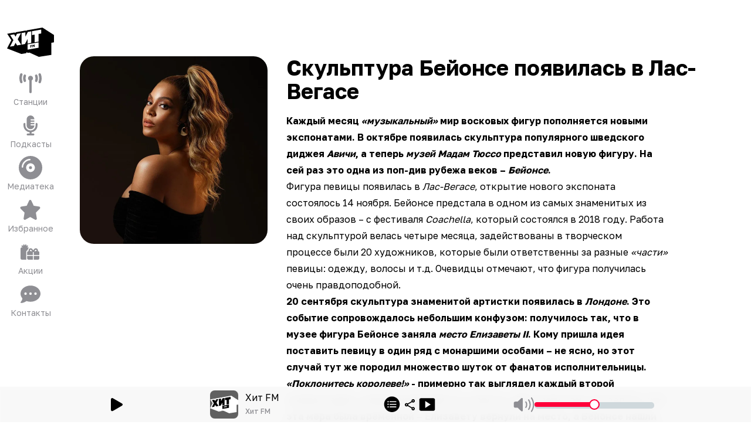

--- FILE ---
content_type: text/html; charset=utf-8
request_url: https://hitfm.ru/news/skulptura-bejonse-poyavilas-v-las-vegase
body_size: 108256
content:
<!DOCTYPE html><html id="root-element" lang="ru" data-theme="system" data-sentry-component="RootLayout" data-sentry-source-file="layout.tsx"><head><meta charSet="utf-8"/><meta name="viewport" content="width=device-width, initial-scale=1"/><link rel="stylesheet" href="/_next/static/css/68d295fc30987e32.css" data-precedence="next"/><link rel="stylesheet" href="/_next/static/css/84d7fe4d7549ae17.css" data-precedence="next"/><link rel="stylesheet" href="/_next/static/css/e88b555bff95ba1c.css" data-precedence="next"/><link rel="preload" as="script" fetchPriority="low" href="/_next/static/chunks/webpack-d6576782ef124146.js"/><script src="/_next/static/chunks/4bd1b696-4c046ca8a5f0df92.js" async=""></script><script src="/_next/static/chunks/5178-e491b1bd45a11414.js" async=""></script><script src="/_next/static/chunks/main-app-5c7b37b9140feb1f.js" async=""></script><script src="/_next/static/chunks/cebd11e7-805ce5ee8e27a24b.js" async=""></script><script src="/_next/static/chunks/9cb54ea0-4936d82fb8744888.js" async=""></script><script src="/_next/static/chunks/6627-968708c2d2fea61a.js" async=""></script><script src="/_next/static/chunks/9642-7eebd1f0ad2b817b.js" async=""></script><script src="/_next/static/chunks/6781-f4fd00762afe42d3.js" async=""></script><script src="/_next/static/chunks/4134-734d3d6f38f6564d.js" async=""></script><script src="/_next/static/chunks/1226-105aa69e9f718e47.js" async=""></script><script src="/_next/static/chunks/9094-4f33a4991d6c09e1.js" async=""></script><script src="/_next/static/chunks/1662-ab5e91960de088bf.js" async=""></script><script src="/_next/static/chunks/8715-7bfbac8bbe1d5e48.js" async=""></script><script src="/_next/static/chunks/1716-04767ea0026d8c8a.js" async=""></script><script src="/_next/static/chunks/5690-42784011c6283c5e.js" async=""></script><script src="/_next/static/chunks/5588-6144165b3d730651.js" async=""></script><script src="/_next/static/chunks/4183-8adb2b1d18b13523.js" async=""></script><script src="/_next/static/chunks/1878-0f80da1626de8a94.js" async=""></script><script src="/_next/static/chunks/5678-05ea8f9bedc61150.js" async=""></script><script src="/_next/static/chunks/5962-b192d55034e90fa5.js" async=""></script><script src="/_next/static/chunks/app/layout-50d228c0fb4d450e.js" async=""></script><script src="/_next/static/chunks/app/global-error-256e98366abe970b.js" async=""></script><script src="/_next/static/chunks/5438-4a6c52a32ea14d45.js" async=""></script><script src="/_next/static/chunks/4937-8ef4a7ece4cd8547.js" async=""></script><script src="/_next/static/chunks/app/(root)/layout-fecec1f037385c19.js" async=""></script><script src="/_next/static/chunks/8950-ec039cc4aa3b666b.js" async=""></script><script src="/_next/static/chunks/4976-d888ab5fd84f2876.js" async=""></script><script src="/_next/static/chunks/2998-cd8efc0bdc3503e5.js" async=""></script><script src="/_next/static/chunks/784-a51fe778c601734c.js" async=""></script><script src="/_next/static/chunks/app/(root)/page-d1bd37eb588cb642.js" async=""></script><script async="" src="https://yandex.ru/ads/system/header-bidding.js"></script><script async="" src="https://yandex.ru/ads/system/context.js"></script><script src="/_next/static/chunks/621-21a019502e78c7a1.js" async=""></script><script src="/_next/static/chunks/app/(root)/news/%5Bslug%5D/page-dc5692fb93358dc5.js" async=""></script><link rel="preload" href="https://x.instreamatic.com/mark/idsync.js?site_id=374" as="script"/><link rel="preload" href="https://vk.ru/js/api/videoplayer.js?v=2" as="script"/><link rel="preload" href="https://yandex.ru/ads/system/adsdk.js" as="script"/><meta name="theme-color" content="#000000" data-sentry-element="meta" data-sentry-source-file="layout.tsx"/><meta name="next-size-adjust" content=""/><title>Скульптура Бейонсе появилась в Лас-Вегасе</title><meta name="description" content=" Каждый месяц «музыкальный» мир восковых фигур пополняется новыми экспонатами. В октябре появилась скульптура популярного шведского диджея Авичи, а теперь музей Мадам Тюссо представил новую фигуру. На сей раз это одна из поп-див рубежа веков – Бей..."/><link rel="icon" href="/favicon.ico?4f7d9eab3ad46566" type="image/x-icon" sizes="20x20"/><link rel="icon" href="/icon.png?b1d3d31b1e6c8f8f" type="image/png" sizes="256x256"/><link rel="apple-touch-icon" href="/apple-icon.png?b1d3d31b1e6c8f8f" type="image/png" sizes="256x256"/><script>(function(m,e,t,r,i,k,a){m[i]=m[i]||function(){(m[i].a=m[i].a||[]).push(arguments)}; m[i].l=1*new Date(); for (var j = 0; j < document.scripts.length; j++) {if (document.scripts[j].src === r) { return; }} k=e.createElement(t),a=e.getElementsByTagName(t)[0],k.async=1,k.src=r,a.parentNode.insertBefore(k,a)}) (window, document, "script", "https://mc.yandex.ru/metrika/tag.js", "ym"); ym(93987028, "init", {clickmap:true,trackLinks:true,accurateTrackBounce:true,webvisor:true});</script><noscript><div><img src="https://mc.yandex.ru/watch/93987028" style="position:absolute;left:-9999px" alt=""/></div></noscript><script>var adfoxBiddersMap = {
  "adfox_adsmart": "3378202",
  "adfox_NAMENAME": "3361397",
  "adfox_roden-media": "3378189"
};

window.YaHeaderBiddingSettings = {
   biddersMap: adfoxBiddersMap,
};</script><script>window.Ya || (window.Ya = {});
window.yaContextCb = window.yaContextCb || [];
window.Ya.adfoxCode || (window.Ya.adfoxCode = {});
window.Ya.adfoxCode.hbCallbacks || (window.Ya.adfoxCode.hbCallbacks = []);</script><script id="theme-selector" data-sentry-component="ThemeScript" data-sentry-source-file="ThemeScript.tsx">if(typeof window !== 'undefined') {
window.getCookie = function(name) {
    const match = document.cookie.match(new RegExp('(^| )' + name + '=([^;]+)'));
    if (match) return match[2];
};
if(window.getCookie('color-scheme')) {
    document.getElementById('root-element').setAttribute('data-theme', window.getCookie('color-scheme'))
}}</script><meta name="sentry-trace" content="40bec0401922ff8a119cf290c8d0b580-0237ebe4776ec660-0"/><meta name="baggage" content="sentry-environment=prod,sentry-release=trunk_588,sentry-public_key=9e4abebfec803500a8bf7379fb62dece,sentry-trace_id=40bec0401922ff8a119cf290c8d0b580,sentry-sampled=false,sentry-sample_rand=0.45838554766108675,sentry-sample_rate=0"/><script src="/_next/static/chunks/polyfills-42372ed130431b0a.js" noModule=""></script></head><body class="bg-bg text-primary __className_efdbc8"><div hidden=""><!--$--><!--/$--></div><style>
:root {
  --bprogress-color: #FF2D55;
  --bprogress-height: 4px;
  --bprogress-spinner-size: 18px;
  --bprogress-spinner-animation-duration: 400ms;
  --bprogress-spinner-border-size: 2px;
  --bprogress-box-shadow: 0 0 10px #FF2D55, 0 0 5px #FF2D55;
  --bprogress-z-index: 99999;
  --bprogress-spinner-top: 15px;
  --bprogress-spinner-bottom: auto;
  --bprogress-spinner-right: 15px;
  --bprogress-spinner-left: auto;
}

.bprogress {
  width: 0;
  height: 0;
  pointer-events: none;
  z-index: var(--bprogress-z-index);
}

.bprogress .bar {
  background: var(--bprogress-color);
  position: fixed;
  z-index: var(--bprogress-z-index);
  top: 0;
  left: 0;
  width: 100%;
  height: var(--bprogress-height);
}

/* Fancy blur effect */
.bprogress .peg {
  display: block;
  position: absolute;
  right: 0;
  width: 100px;
  height: 100%;
  box-shadow: var(--bprogress-box-shadow);
  opacity: 1.0;
  transform: rotate(3deg) translate(0px, -4px);
}

/* Remove these to get rid of the spinner */
.bprogress .spinner {
  display: block;
  position: fixed;
  z-index: var(--bprogress-z-index);
  top: var(--bprogress-spinner-top);
  bottom: var(--bprogress-spinner-bottom);
  right: var(--bprogress-spinner-right);
  left: var(--bprogress-spinner-left);
}

.bprogress .spinner-icon {
  width: var(--bprogress-spinner-size);
  height: var(--bprogress-spinner-size);
  box-sizing: border-box;
  border: solid var(--bprogress-spinner-border-size) transparent;
  border-top-color: var(--bprogress-color);
  border-left-color: var(--bprogress-color);
  border-radius: 50%;
  -webkit-animation: bprogress-spinner var(--bprogress-spinner-animation-duration) linear infinite;
  animation: bprogress-spinner var(--bprogress-spinner-animation-duration) linear infinite;
}

.bprogress-custom-parent {
  overflow: hidden;
  position: relative;
}

.bprogress-custom-parent .bprogress .spinner,
.bprogress-custom-parent .bprogress .bar {
  position: absolute;
}

.bprogress .indeterminate {
  position: fixed;
  top: 0;
  left: 0;
  width: 100%;
  height: var(--bprogress-height);
  overflow: hidden;
}

.bprogress .indeterminate .inc,
.bprogress .indeterminate .dec {
  position: absolute;
  top: 0;
  height: 100%;
  background-color: var(--bprogress-color);
}

.bprogress .indeterminate .inc {
  animation: bprogress-indeterminate-increase 2s infinite;
}

.bprogress .indeterminate .dec {
  animation: bprogress-indeterminate-decrease 2s 0.5s infinite;
}

@-webkit-keyframes bprogress-spinner {
  0%   { -webkit-transform: rotate(0deg); transform: rotate(0deg); }
  100% { -webkit-transform: rotate(360deg); transform: rotate(360deg); }
}

@keyframes bprogress-spinner {
  0%   { transform: rotate(0deg); }
  100% { transform: rotate(360deg); }
}

@keyframes bprogress-indeterminate-increase {
  from { left: -5%; width: 5%; }
  to { left: 130%; width: 100%; }
}

@keyframes bprogress-indeterminate-decrease {
  from { left: -80%; width: 80%; }
  to { left: 110%; width: 10%; }
}
</style><!--$--><!--/$--><div class="hidden w-full md:block"><div class="relative flex w-full justify-center" id="adfox_172708756185626728_0"></div></div><div class="relative"><div class="faded-background-top md:faded-background-left absolute left-0 top-0 z-[1] aspect-square w-full overflow-hidden md:aspect-video" data-sentry-component="BackgroundDisplay" data-sentry-source-file="BackgroundDisplay.tsx"><div class="faded-background-bottom size-full"></div></div><div class="relative z-[2]"><div class="relative w-full md:grid md:grid-cols-[104px_minmax(0,_1fr)]"><div class="fixed bottom-0 left-0 z-30 flex h-14 w-full items-end justify-between bg-player-bg px-6 text-center text-xxs text-primary backdrop-blur-md md:sticky md:bottom-auto md:top-0 md:z-20 md:flex md:h-min md:min-h-screen md:shrink-0 md:flex-col md:items-stretch md:justify-start md:gap-6 md:bg-transparent md:px-1 md:pb-16 md:pt-8 md:text-center md:text-lg md:backdrop-blur-none" data-sentry-component="Sidebar" data-sentry-source-file="Sidebar.tsx"><div class="hidden md:mx-auto md:block md:w-20"><div class="flex cursor-pointer items-center" data-sentry-component="RadioSelector" data-sentry-source-file="RadioSelector.tsx"><svg xmlns="http://www.w3.org/2000/svg" viewBox="0 0 90 90" class="logo-dynamic size-full" data-logo="" width="48" height="48" alt="Logos" data-sentry-element="RadioLogo" data-sentry-source-file="RadioSelector.tsx"><g clip-path="url(#logo-dynamic_svg__clip0_2517_8043)"><path d="m9.75 41.25-6-11.625 63.375-10.5 4.5 37.5L40.5 61.5 3 55.5z"></path><path fill="none" d="m67.86 16.917-30.223 5.329-.592 1.144-1.362-.8-19.036 3.357-.66 1.367-.586-.34-1.068-.62L.308 28.828 8.242 41.08.008 56.923l27.518 10.685 9.205-1.565.926-1.744 2.285 1.168 3.088-.545L61.02 73.1l23.936-3.736V46.136l5.045-.889V31.111zm-48.564 34.23-2.986-4.892-2.962 5.94-7.783 1.373 6.585-12.674-6.228-9.621 7.784-1.373 2.604 4.537 2.632-5.46 7.784-1.372-6.253 11.83 6.609 10.34zm15.12-2.666-6.486 1.144V27.393l7.115-1.255v8.493l4.828-9.343 6.488-1.144v22.232l-7.115 1.254v-8.492zM60.4 55.645l-21.154 3.65v-10.25L60.4 45.393zm5.044-27.397-5.045.89v14.761l-7.648 1.348v-14.76l-5.046.889v-7.47l5.046-.89 7.648-1.348 5.045-.89z"></path><path fill="none" d="m49.829 51.88.98 1.672.023-.004.986-2.032v2.726l1.063-.188V49.31l-1.129.199-.92 2-.92-1.676-1.13.2v4.745l1.047-.184zM45.784 53.61l1.825-.322v-1.091l-1.825.32v-.805l2.018-.355v-1.154l-3.087.545v4.745l1.069-.189z"></path></g></svg></div></div><a class="group block hover:animate-jump block md:hidden  " data-sentry-element="Link" data-sentry-component="SidebarButton" data-sentry-source-file="SidebarButton.tsx" href="/"><svg xmlns="http://www.w3.org/2000/svg" viewBox="0 0 60 60" class="mx-auto box-content size-10 group-hover:fill-amber-500 md:my-1.5 md:mb-0.5 md:mt-2.5 md:size-10 size-[54px] fill-system-gray" alt="Хит FM" data-sentry-element="Icon" data-sentry-source-file="SidebarButton.tsx"><g clip-path="url(#logo_svg__a)"><path d="m45.241 11.277-20.15 3.553-.393.762-.909-.532-12.69 2.237-.44.912-.39-.227-.713-.413-9.35 1.649 5.29 8.168-5.49 10.562 18.346 7.123 6.136-1.043.618-1.163 1.522.779 2.06-.363 11.993 5.45 15.957-2.49V30.757l3.364-.593V20.74zm-32.376 22.82-1.99-3.26-1.976 3.96-5.188.914 4.39-8.45-4.153-6.413 5.19-.915 1.736 3.024 1.755-3.64 5.19-.914-4.17 7.886 4.406 6.893zm10.08-1.777-4.324.763V18.26l4.743-.836v5.662l3.219-6.23 4.325-.762v14.822l-4.743.836V26.09zm17.322 4.776L26.164 39.53v-6.834l14.103-2.434zm3.362-18.265-3.363.593v9.841l-5.099.9v-9.841l-3.364.592v-4.98l3.364-.592 5.099-.9 3.364-.592z"></path><path d="m33.222 34.587.653 1.114.015-.003.658-1.354v1.817l.708-.125.001-3.164-.753.133-.613 1.333-.614-1.117-.754.133v3.164l.699-.123zM30.521 35.74l1.217-.214v-.728l-1.217.214v-.537l1.346-.237v-.77l-2.058.364v3.164l.712-.127z"></path></g><defs><clipPath id="logo_svg__a"><path d="M0 0h60v60H0z"></path></clipPath></defs></svg><span class="hidden text-sm text-system-gray group-hover:text-amber-500 md:block">Хит FM</span></a><a class="group block hover:animate-jump   " data-sentry-element="Link" data-sentry-component="SidebarButton" data-sentry-source-file="SidebarButton.tsx" href="/online"><svg xmlns="http://www.w3.org/2000/svg" viewBox="0 0 40 40" class="mx-auto box-content size-10 group-hover:fill-amber-500 md:my-1.5 md:mb-0.5 md:mt-2.5 md:size-10 my-1 mb-1.5 fill-system-gray" alt="Станции" data-sentry-element="Icon" data-sentry-source-file="SidebarButton.tsx"><g clip-path="url(#stations_svg__clip0_3245_3655)"><path d="M6.298 5.922A14.9 14.9 0 0 0 5.222 11.5c0 1.979.383 3.858 1.076 5.578a2.135 2.135 0 0 1-1.168 2.77c-1.082.444-2.31-.087-2.751-1.176A19.2 19.2 0 0 1 1 11.5c0-2.53.488-4.954 1.379-7.172a2.11 2.11 0 0 1 2.75-1.175 2.133 2.133 0 0 1 1.169 2.769M37.62 4.328A19.2 19.2 0 0 1 39 11.5c0 2.53-.488 4.954-1.379 7.172a2.11 2.11 0 0 1-2.75 1.175 2.133 2.133 0 0 1-1.169-2.769c.693-1.72 1.076-3.6 1.076-5.578 0-1.98-.383-3.858-1.076-5.578a2.135 2.135 0 0 1 1.168-2.77c1.082-.444 2.31.087 2.751 1.176M24.222 11.5a4.25 4.25 0 0 1-2.11 3.679v19.696A2.116 2.116 0 0 1 20 37a2.116 2.116 0 0 1-2.111-2.125V15.179a4.26 4.26 0 0 1-2.111-3.68c0-2.343 1.893-4.25 4.222-4.25s4.222 1.907 4.222 4.25M12.255 8.1a8.5 8.5 0 0 0-.7 3.4c0 1.215.251 2.364.7 3.4a2.124 2.124 0 0 1-1.089 2.795A2.105 2.105 0 0 1 8.39 16.6a12.8 12.8 0 0 1-1.056-5.1c0-1.806.376-3.533 1.056-5.1a2.1 2.1 0 0 1 2.777-1.096A2.126 2.126 0 0 1 12.255 8.1M31.61 6.4a12.8 12.8 0 0 1 1.056 5.1c0 1.806-.376 3.533-1.056 5.1a2.1 2.1 0 0 1-2.777 1.095 2.126 2.126 0 0 1-1.089-2.795 8.5 8.5 0 0 0 .7-3.4 8.5 8.5 0 0 0-.7-3.4 2.124 2.124 0 0 1 1.089-2.796A2.105 2.105 0 0 1 31.61 6.4"></path></g></svg><span class="hidden text-sm text-system-gray group-hover:text-amber-500 md:block">Станции</span></a><a class="group block hover:animate-jump  hidden md:block " data-sentry-element="Link" data-sentry-component="SidebarButton" data-sentry-source-file="SidebarButton.tsx" href="/podcasts"><svg xmlns="http://www.w3.org/2000/svg" viewBox="0 0 40 40" class="mx-auto box-content size-10 group-hover:fill-amber-500 md:my-1.5 md:mb-0.5 md:mt-2.5 md:size-10 my-1 mb-1.5 fill-system-gray" alt="Подкасты" data-sentry-element="Icon" data-sentry-source-file="SidebarButton.tsx"><path d="M13.5 9.375V20c0 3.52 2.912 6.375 6.5 6.375 3.59 0 6.5-2.855 6.5-6.375h-5.416a1.076 1.076 0 0 1-1.083-1.062c0-.585.487-1.063 1.083-1.063h5.417V15.75h-5.417a1.076 1.076 0 0 1-1.083-1.062c0-.585.487-1.063 1.083-1.063h5.417V11.5h-5.417a1.076 1.076 0 0 1-1.083-1.062c0-.585.487-1.063 1.083-1.063h5.417C26.5 5.855 23.589 3 20 3s-6.5 2.855-6.5 6.375m15.167 9.563V20c0 4.695-3.88 8.5-8.666 8.5s-8.667-3.805-8.667-8.5v-2.656c0-.884-.724-1.594-1.625-1.594-.9 0-1.625.71-1.625 1.594V20c0 5.917 4.482 10.804 10.292 11.581v2.232h-3.25c-.9 0-1.625.71-1.625 1.593S14.225 37 15.126 37h9.75c.9 0 1.625-.71 1.625-1.594 0-.883-.725-1.593-1.625-1.593h-3.25V31.58c5.809-.777 10.291-5.664 10.291-11.581v-2.656c0-.884-.724-1.594-1.625-1.594-.9 0-1.625.71-1.625 1.594z"></path></svg><span class="hidden text-sm text-system-gray group-hover:text-amber-500 md:block">Подкасты</span></a><a class="group block hover:animate-jump  hidden md:block " data-sentry-element="Link" data-sentry-component="SidebarButton" data-sentry-source-file="SidebarButton.tsx" href="/mediateka"><svg xmlns="http://www.w3.org/2000/svg" viewBox="0 0 512 512" class="mx-auto box-content size-10 group-hover:fill-amber-500 md:my-1.5 md:mb-0.5 md:mt-2.5 md:size-10 my-1 mb-1.5 fill-system-gray" alt="Медиатека" data-sentry-element="Icon" data-sentry-source-file="SidebarButton.tsx"><path d="M0 256a256 256 0 1 1 512 0 256 256 0 1 1-512 0m256 32a32 32 0 1 1 0-64 32 32 0 1 1 0 64m-96-32a96 96 0 1 0 192 0 96 96 0 1 0-192 0m-64-16c0-35 17.5-71.1 45.2-98.8S205 96 240 96c8.8 0 16-7.2 16-16s-7.2-16-16-16c-45.4 0-89.2 22.3-121.5 54.5S64 194.6 64 240c0 8.8 7.2 16 16 16s16-7.2 16-16"></path></svg><span class="hidden text-sm text-system-gray group-hover:text-amber-500 md:block">Медиатека</span></a><a class="group block hover:animate-jump   " data-sentry-element="Link" data-sentry-component="SidebarButton" data-sentry-source-file="SidebarButton.tsx" href="/favorites"><svg xmlns="http://www.w3.org/2000/svg" viewBox="0 0 40 40" class="mx-auto box-content size-10 group-hover:fill-amber-500 md:my-1.5 md:mb-0.5 md:mt-2.5 md:size-10 my-1 mb-1.5 fill-system-gray" alt="Избранное" data-sentry-element="Icon" data-sentry-source-file="SidebarButton.tsx"><g clip-path="url(#favorites_svg__clip0_3245_3664)"><path d="M21.356 4.195A2.05 2.05 0 0 0 19.506 3c-.79 0-1.503.465-1.85 1.195l-4.13 8.786-9.224 1.408c-.771.12-1.414.677-1.651 1.44a2.19 2.19 0 0 0 .507 2.172l6.694 6.847-1.58 9.675a2.17 2.17 0 0 0 .828 2.079 2.01 2.01 0 0 0 2.171.152l8.242-4.548 8.241 4.548a2 2 0 0 0 2.171-.152 2.17 2.17 0 0 0 .83-2.079l-1.588-9.675L35.861 18a2.17 2.17 0 0 0 .507-2.171 2.08 2.08 0 0 0-1.65-1.441l-9.231-1.408z"></path></g></svg><span class="hidden text-sm text-system-gray group-hover:text-amber-500 md:block">Избранное</span></a><a class="group block hover:animate-jump   " data-sentry-element="Link" data-sentry-component="SidebarButton" data-sentry-source-file="SidebarButton.tsx" href="/news/tag/akcii"><svg xmlns="http://www.w3.org/2000/svg" viewBox="0 0 40 40" class="mx-auto box-content size-10 group-hover:fill-amber-500 md:my-1.5 md:mb-0.5 md:mt-2.5 md:size-10 my-1 mb-1.5 fill-system-gray" alt="Акции" data-sentry-element="Icon" data-sentry-source-file="SidebarButton.tsx"><path d="M13.067 8.627a1.22 1.22 0 0 0-.733-1.554 1.2 1.2 0 0 0-1.535.742l-.537 1.533-.497-1.513a1.2 1.2 0 0 0-1.526-.772 1.223 1.223 0 0 0-.763 1.544l.417 1.27L6.518 8.86a1.195 1.195 0 0 0-1.681.269 1.227 1.227 0 0 0 .266 1.7l1.42 1.047H5.409C4.079 11.877 3 12.968 3 14.314v16.249C3 31.908 4.079 33 5.409 33h7.658a3.3 3.3 0 0 1-.432-1.625V20.001a3.24 3.24 0 0 1 2.42-3.148 5.3 5.3 0 0 1 2.012-3.864 2.4 2.4 0 0 0-2.023-1.112H13.93l1.42-1.046a1.227 1.227 0 0 0 .266-1.701 1.195 1.195 0 0 0-1.68-.27l-1.276.94zm8.175 7.794 1.485 1.955h-2.464a1.21 1.21 0 0 1-1.204-1.219 1.22 1.22 0 0 1 1.214-1.218c.382 0 .738.178.969.482m-4.592.736c0 .427.07.838.206 1.22h-.206c-1.33 0-2.409 1.09-2.409 2.437v4.062h9.636V20h1.605v4.875h9.636v-4.062c0-1.346-1.08-2.438-2.41-2.438h-.205c.136-.38.206-.792.206-1.219 0-2.025-1.631-3.655-3.623-3.655a3.62 3.62 0 0 0-2.876 1.431l-1.53 2.011-1.531-2.01a3.62 3.62 0 0 0-2.876-1.432c-1.992 0-3.623 1.63-3.623 3.655m-2.409 13.406c0 1.345 1.08 2.437 2.409 2.437h7.227v-6.5H14.24zM25.482 33h7.227c1.33 0 2.409-1.092 2.409-2.437V26.5h-9.636zM30.3 17.157c0 .676-.537 1.22-1.204 1.22h-2.464l1.485-1.956c.23-.3.587-.482.969-.482a1.22 1.22 0 0 1 1.214 1.218"></path></svg><span class="hidden text-sm text-system-gray group-hover:text-amber-500 md:block">Акции</span></a><a class="group block hover:animate-jump   " data-sentry-element="Link" data-sentry-component="SidebarButton" data-sentry-source-file="SidebarButton.tsx" href="/support"><svg xmlns="http://www.w3.org/2000/svg" viewBox="0 0 40 40" class="mx-auto box-content size-10 group-hover:fill-amber-500 md:my-1.5 md:mb-0.5 md:mt-2.5 md:size-10 my-1 mb-1.5 fill-system-gray" alt="Контакты" data-sentry-element="Icon" data-sentry-source-file="SidebarButton.tsx"><g clip-path="url(#contact_svg__clip0_3245_3806)"><g clip-path="url(#contact_svg__clip1_3245_3806)"><path d="M20 32.75c9.39 0 17-6.182 17-13.812S29.39 5.124 20 5.124 3 11.307 3 18.938c0 2.994 1.175 5.764 3.167 8.028-.126 1.627-.757 3.075-1.421 4.177a12 12 0 0 1-1.335 1.813c-.04.04-.066.073-.086.093l-.02.02a1.05 1.05 0 0 0-.226 1.155c.166.399.551.658.983.658 1.906 0 3.825-.591 5.419-1.282 1.52-.664 2.815-1.454 3.606-2.032A20.3 20.3 0 0 0 20 32.757zm-8.5-15.937a2.125 2.125 0 1 1 0 4.25 2.125 2.125 0 0 1 0-4.25m8.5 0a2.125 2.125 0 1 1 0 4.25 2.125 2.125 0 0 1 0-4.25m6.375 2.125a2.125 2.125 0 1 1 4.25 0 2.125 2.125 0 0 1-4.25 0"></path></g></g></svg><span class="hidden text-sm text-system-gray group-hover:text-amber-500 md:block">Контакты</span></a></div><div class="relative w-full"><main><div class="flex justify-between px-4 pb-2 pt-1 md:pt-4" data-sentry-component="Header" data-sentry-source-file="Header.tsx"><div class="md:invisible"><div class="flex cursor-pointer items-center" data-sentry-component="RadioSelector" data-sentry-source-file="RadioSelector.tsx"><svg xmlns="http://www.w3.org/2000/svg" viewBox="0 0 90 90" class="logo-dynamic size-full" data-logo="" width="48" height="48" alt="Logos" data-sentry-element="RadioLogo" data-sentry-source-file="RadioSelector.tsx"><g clip-path="url(#logo-dynamic_svg__clip0_2517_8043)"><path d="m9.75 41.25-6-11.625 63.375-10.5 4.5 37.5L40.5 61.5 3 55.5z"></path><path fill="none" d="m67.86 16.917-30.223 5.329-.592 1.144-1.362-.8-19.036 3.357-.66 1.367-.586-.34-1.068-.62L.308 28.828 8.242 41.08.008 56.923l27.518 10.685 9.205-1.565.926-1.744 2.285 1.168 3.088-.545L61.02 73.1l23.936-3.736V46.136l5.045-.889V31.111zm-48.564 34.23-2.986-4.892-2.962 5.94-7.783 1.373 6.585-12.674-6.228-9.621 7.784-1.373 2.604 4.537 2.632-5.46 7.784-1.372-6.253 11.83 6.609 10.34zm15.12-2.666-6.486 1.144V27.393l7.115-1.255v8.493l4.828-9.343 6.488-1.144v22.232l-7.115 1.254v-8.492zM60.4 55.645l-21.154 3.65v-10.25L60.4 45.393zm5.044-27.397-5.045.89v14.761l-7.648 1.348v-14.76l-5.046.889v-7.47l5.046-.89 7.648-1.348 5.045-.89z"></path><path fill="none" d="m49.829 51.88.98 1.672.023-.004.986-2.032v2.726l1.063-.188V49.31l-1.129.199-.92 2-.92-1.676-1.13.2v4.745l1.047-.184zM45.784 53.61l1.825-.322v-1.091l-1.825.32v-.805l2.018-.355v-1.154l-3.087.545v4.745l1.069-.189z"></path></g></svg></div></div><div class="flex items-center"><div class="flex w-32 justify-end gap-4"></div></div></div><div class="flex flex-col gap-4 px-4 pb-20 md:px-8"><div class="mx-auto w-full pb-20 pt-6"><div class="w-full lg:flex"><div class=" mb-12 w-full shrink-0 grow-0 lg:mb-0 lg:w-80"><img alt="Новости" data-sentry-element="Image" data-sentry-source-file="ShowNews.tsx" loading="lazy" width="640" height="640" decoding="async" data-nimg="1" class="w-full rounded-3xl" style="color:transparent" src="/b/d/XS_d975tAlQVb95PMjesWp5sKuUPXQsKdoKmPd7GV5nvNwe0Y21o10ROCTMBoxQZhTpBpL_7WaXQC8Omvy2GX15bEG0PwNABBUM=qQvMJeeeT22xC5nuJMTgJw.webp"/></div><div class="w-full shrink grow py-4 md:px-8 md:py-0"><h2 class="pb-4 text-4xl font-bold">Скульптура Бейонсе появилась в Лас-Вегасе</h2><div class="prose prose-default "><p><strong>Каждый месяц <em>«музыкальный»</em> мир восковых фигур пополняется новыми экспонатами. В октябре появилась скульптура популярного шведского диджея <em>Авичи</em>, а теперь <em>музей Мадам Тюссо</em> представил новую фигуру. На сей раз это одна из поп-див рубежа веков – <em>Бейонсе</em>.</strong></p>
<p>Фигура певицы появилась в <em>Лас-Вегасе</em>, открытие нового экспоната состоялось 14 ноября. Бейонсе предстала в одном из самых знаменитых из своих образов – с фестиваля <em>Coachella</em>, который состоялся в 2018 году. Работа над скульптурой велась четыре месяца, задействованы в творческом процессе были 20 художников, которые были ответственны за разные <em>«части»</em> певицы: одежду, волосы и т.д. Очевидцы отмечают, что фигура получилась очень правдоподобной.</p>
<p><strong>20 сентября скульптура знаменитой артистки появилась в <em>Лондоне</em>. Это событие сопровождалось небольшим конфузом: получилось так, что в музее фигура Бейонсе заняла <em>место Елизаветы II</em>. Кому пришла идея поставить певицу в один ряд с монаршими особами – не ясно, но этот случай тут же породил множество шуток от фанатов исполнительницы. <em>«Поклонитесь королеве!»</em> - примерно так выглядел каждый второй комментарий, сопровождающий эту новость. Впоследствии оказалось, что эта мера была временной – Елизавету вернули на место, а Бейонсе нашли новый уголок.</strong></p></div></div><div class="relative hidden w-[324px] shrink-0 px-[12px] 2xl:block"><div class="sticky top-[30px] w-full h-[500px] shrink-0 grow-0 mb-12"><div class="hidden w-full md:block"><div class="relative flex w-full justify-center" id="adfox_172708896078956728_0"></div></div></div></div></div></div><div class="py-2" data-sentry-component="FooterAdBundle" data-sentry-source-file="FooterAdBundle.tsx"><div class="hidden w-full md:block"><div class="relative flex w-full justify-center" id="adfox_174161833314466728_0"></div></div><div class="-mx-4 flex justify-center md:hidden"><div class="flex w-full justify-center" id="adfox_172708758564026728_0"></div></div></div><!--$--><!--/$--><div class="pb-8 md:pb-0" data-sentry-component="Footer" data-sentry-source-file="Footer.tsx"><div class="light-only"><div class="grid w-full grid-cols-3 gap-2 md:gap-4 lg:grid-cols-6"><a target="_blank" rel="noreferrer" class="group self-center" href="https://rusradio.ru/?utm_source=hitfm&amp;utm_medium=web" data-sentry-component="FooterRadioButton" data-sentry-source-file="FooterRadioButton.tsx"><div class="rounded-md  py-4 group-hover:animate-jump"><svg xmlns="http://www.w3.org/2000/svg" fill="none" viewBox="0 0 142 83" class=" mx-auto w-5/12" alt="Русское радио" data-sentry-element="IconImage" data-sentry-source-file="FooterRadioButton.tsx"><g fill="#3655b0"><path fill-rule="evenodd" d="m97.08 59.224-3.116 4.555V49.193h-4.053V82.72h4.053V70.254l3.116-4.497V82.72h4.058V49.193H97.08z" clip-rule="evenodd"></path><path d="M65.836 66.166h-3.11V55.599c0-1.239.279-2.318 1.642-2.318h1.474zm2.848-16.973h-4.3c-3.326 0-5.442 2.467-5.663 6.602 0 .34-.032.654-.032.952v25.972h4.048V70.254h3.11v12.454h4.059V50.432a1.24 1.24 0 0 0-.356-.875 1.22 1.22 0 0 0-.866-.364M111.803 76.75c-.042.77-.316 2.057-1.674 2.057s-1.642-1.292-1.679-2.057V55.158c.042-.771.316-2.068 1.679-2.068s1.637 1.297 1.679 2.062c0 .346.005 21.034-.005 21.598m-1.674-27.817c-3.326 0-5.448 2.466-5.668 6.602 0 .34-.032.648-.032.951V75.65c0 4.582 2.105 7.32 5.69 7.32 3.326 0 5.442-2.472 5.663-6.602 0-.34.032-.649.032-.952V56.253c0-4.588-2.122-7.32-5.685-7.32M48.988 53.26h3.084v4.252a7.66 7.66 0 0 1-1.579 4.657l-1.5 1.919zm-4.053-2.833v32.287h4.048V70.21l4.684-6.017a11.8 11.8 0 0 0 2.458-7.197v-7.804h-9.964a1.22 1.22 0 0 0-.867.36 1.24 1.24 0 0 0-.359.874M81.68 78.6h-4c.555-4.353.847-8.736.873-13.125v-9.871c0-1.239.273-2.318 1.637-2.318h1.484zm4.047 0V50.431c0-.684-.55-1.239-1.226-1.239h-4.29c-3.332 0-5.448 2.467-5.669 6.602 0 .34-.031.654-.031.952v8.728c0 4.396-.737 11.769-.88 13.124h-1.915v4.115h16.153v-4.115z"></path><path fill-rule="evenodd" d="M106.753 36.326v-5.624l1.658-2.126a4.15 4.15 0 0 1 1.442 3.131v11.514h4.053V31.378a7.8 7.8 0 0 0-2.8-5.991l-.143-.122.48-.622a11.77 11.77 0 0 0 2.452-7.203V9.663h-4.053v8.34a7.63 7.63 0 0 1-1.579 4.657l-1.494 1.919V9.663h-4.053V43.19h4.032v-6.863M141.318 13.756V9.663h-8.285a1.23 1.23 0 0 0-1.22 1.239V41.95c-.002.328.126.643.355.876s.541.363.865.363h8.285V39.1h-5.458v-14.74h5.221v-4.093h-5.221v-6.512zM98.057 41.435c1.022-1.292 1.543-3.04 1.543-5.215V32.5h-4.006v3.821a4.12 4.12 0 0 1-.526 2.313 1.46 1.46 0 0 1-1.274.696 1.43 1.43 0 0 1-1.268-.654 4 4 0 0 1-.48-2.27V16.35c-.067-.786.1-1.575.48-2.264a1.44 1.44 0 0 1 1.278-.649c.516-.008.999.256 1.274.697.398.703.581 1.51.526 2.317v3.817h4.006v-3.721c0-2.169-.526-3.923-1.542-5.215a5.49 5.49 0 0 0-4.256-2.029 5.49 5.49 0 0 0-4.255 2.03c-1.021 1.286-1.537 3.045-1.537 5.214v19.668c0 2.174.526 3.928 1.537 5.214a5.49 5.49 0 0 0 4.255 2.03 5.49 5.49 0 0 0 4.255-2.03" clip-rule="evenodd"></path><path d="M124.47 37.613c-.042.781-.326 2.089-1.706 2.089-1.378 0-1.657-1.313-1.7-2.084V15.585c.043-.782.322-2.095 1.706-2.095s1.658 1.313 1.7 2.09c0 .372.005 21.501 0 22.033m-1.7-28.322c-3.369 0-5.511 2.498-5.732 6.676 0 .346-.032.66-.032.963v19.62c0 4.635 2.148 7.399 5.748 7.399 3.369 0 5.506-2.498 5.732-6.676 0-.335.031-.654.031-.963V16.713c0-4.614-2.147-7.4-5.747-7.4z"></path><path fill-rule="evenodd" d="M79.521 43.46a5.18 5.18 0 0 0 4.253-2.03c1.02-1.292 1.542-3.046 1.542-5.215v-3.721H81.31v3.822a4.12 4.12 0 0 1-.526 2.312 1.47 1.47 0 0 1-1.274.696 1.43 1.43 0 0 1-1.268-.648 4 4 0 0 1-.48-2.27V16.35c-.067-.786.1-1.575.48-2.264.283-.429.77-.675 1.28-.649.515-.008.997.256 1.272.697.398.703.582 1.51.527 2.317v3.817h3.995v-3.721c0-2.169-.526-3.923-1.542-5.215a5.49 5.49 0 0 0-4.256-2.029 5.49 5.49 0 0 0-4.255 2.03c-1.021 1.286-1.537 3.045-1.537 5.214v19.668c0 2.174.526 3.928 1.537 5.214a5.18 5.18 0 0 0 4.258 2.031" clip-rule="evenodd"></path><path d="M49.525 13.735h3.084v4.252a7.63 7.63 0 0 1-1.58 4.657l-1.504 1.935zm-4.053-2.833v32.287h4.053V30.702l4.674-6.038a11.77 11.77 0 0 0 2.463-7.203V9.663h-9.964c-.677 0-1.226.555-1.226 1.239M66.624 38.82c0 .275-.221.499-.495.499h-2.584a.5.5 0 0 1-.37-.135.5.5 0 0 1-.156-.365v-1.94a.492.492 0 0 1 .526-.5h3.079zm-.248-29.157V24.58l-1.494-1.92a7.64 7.64 0 0 1-1.58-4.656v-8.34H59.25v7.777a11.77 11.77 0 0 0 2.463 7.203l4.921 6.304v1.547h-3.831c-1.966 0-3.56 1.608-3.564 3.593v3.508c.003 1.986 1.598 3.594 3.564 3.594h4.068c1.965 0 3.558-1.609 3.558-3.593V9.663z"></path></g><path fill="#ed1c24" d="M24.031 70.17c.606-3.144 2.324-5.724 4.106-8.284 1.193-1.715 2.196-3.52 2.186-5.7-.015-2.404-1.49-3.807-3.886-3.66-.434.023-.862.126-1.294.174-.878.1-1.29.585-1.55 1.43-1.152 3.75-2.593 7.373-5.334 10.318-3.122 3.348-6.775 3.411-9.985.138-2.623-2.674-4.048-6.03-5.189-9.503C.494 47.215-.203 39.1.048 30.883.27 23.58 1.305 16.41 4.064 9.572 5.02 7.205 6.191 4.95 7.937 3.055 9.754 1.088 11.865-.232 14.711.537c1.687.456 2.959 1.558 4.036 2.864 2.558 3.073 3.972 6.703 5.068 10.468 1.524 5.208 2.235 10.557 2.487 15.971a77.3 77.3 0 0 1-1.629 20.278c-.021.11.011.222.087.304 3.068-6.772 3.599-14 3.784-21.633.753.8 1.349 1.402 1.914 2.02 6.309 6.978 7.69 15.012 5.189 23.874-1.05 3.722-3.028 6.947-5.367 10a34 34 0 0 0-2.277 3.537c-.327.56-.466 1.228-.752 2.003h5.588c.874 0 1.75-.022 2.624.018.737.034 1.328.316 1.328 1.184q0 5.456-.016 10.915-.03.177-.105.34H10.406a3.42 3.42 0 0 1 2.557-3.805c.83-.201.965-.581.949-1.31-.04-1.87-.02-3.738-.01-5.609 0-1.373.347-1.725 1.725-1.735 2.59-.016 5.18 0 7.769 0 .2.002.397-.03.635-.05m-7.584-54.135c-1.579.06-2.437.983-2.872 2.105-.86 2.226-1.75 4.485-2.209 6.813-1.34 6.792-1.358 13.649-.427 20.498.431 3.172 1.03 6.325 2.603 9.184.553 1.001 1.211 2.057 2.53 2.027 1.255-.028 2.001-1.016 2.4-2.037.808-2.067 1.648-4.163 2.112-6.324 1.326-6.178 1.312-12.441.807-18.713-.383-4.868-1.51-9.543-3.752-13.902-.987-1.937-2.198-3.754-3.31-5.636l-.222.132z"></path><path fill="#ed1c24" fill-rule="evenodd" d="M30.893 9.786c-2.309 0-4.181 1.858-4.181 4.15s1.872 4.15 4.181 4.15 4.182-1.857 4.182-4.15-1.872-4.15-4.182-4.15m-3.307 4.15c0-1.813 1.48-3.282 3.307-3.282s3.308 1.47 3.308 3.282-1.48 3.283-3.308 3.283c-1.826 0-3.307-1.47-3.307-3.283" clip-rule="evenodd"></path><path fill="#ed1c24" d="M30.993 14.367h-.489v1.311h-.902v-3.716h1.473q.666 0 1.042.294.375.293.375.83 0 .387-.16.642-.156.255-.493.414l.782 1.498v.038h-.967zm-.489-.692h.571q.258 0 .386-.133a.52.52 0 0 0 .131-.375.52.52 0 0 0-.131-.375q-.13-.138-.386-.138h-.57z"></path></svg></div></a><a target="_blank" rel="noreferrer" class="group self-center" href="https://ru.tv/?utm_source=hitfm&amp;utm_medium=web" data-sentry-component="FooterRadioButton" data-sentry-source-file="FooterRadioButton.tsx"><div class="rounded-md  py-4 group-hover:animate-jump"><svg xmlns="http://www.w3.org/2000/svg" fill="none" viewBox="0 0 100 100" class=" mx-auto w-5/12" alt="RU.TV" data-sentry-element="IconImage" data-sentry-source-file="FooterRadioButton.tsx"><clipPath id="RUTV_svg__a"><path d="M0 0h100v100H0z"></path></clipPath><g clip-path="url(#RUTV_svg__a)"><path fill="#ff0090" d="m13.97 58.19-4.953-8.126H6.058v8.126H.072V33.242h9.301c6.272 0 10.05 3.28 10.05 8.411 0 3.385-1.64 5.953-4.562 7.306L20.6 58.19zM6.058 44.468h4.135c2.137 0 2.993-1.46 2.993-2.814s-.856-2.814-2.993-2.814H6.058zM46.706 33.242v13.864c0 7.485-4.633 11.584-11.226 11.584-6.63 0-11.226-4.099-11.226-11.584V33.242h5.986V47.32c0 3.565 1.96 5.775 5.24 5.775s5.237-2.21 5.237-5.775V33.242zM76.047 20.691c-13.23 0-23.953 10.724-23.953 23.954s10.725 23.953 23.954 23.953S100.002 57.874 100 44.645c.001-13.23-10.724-23.955-23.954-23.954m7.824 33.421h-3.323L74.86 41.225h-4.998v12.887h-3.986V41.225h-4.982v-3.724H77.7l4.272 10.155.236.736.237-.736 4.27-10.155H91.2z"></path><g fill="#000"><path d="M4.454 73.828c-.227 0-.43.038-.438.04l-.111.021-1.367 3.093-1.354-3.085-.111-.02a2.6 2.6 0 0 0-.446-.04c-.227 0-.436.038-.444.04l-.175.032v5.374l.163.041c.017.004.175.042.356.042.165 0 .328-.038.346-.042l.165-.039v-3.25l1.06 2.428.099.027a1.35 1.35 0 0 0 .68 0l.098-.027L4.05 76.02v3.256l.163.041c.017.004.175.042.349.042s.33-.038.349-.042l.163-.04v-5.374L4.9 73.87a2.5 2.5 0 0 0-.447-.04M9.582 73.836c-.173 0-.357.04-.364.042l-.11.024-1.096 2.675-1.109-2.675-.11-.024a2 2 0 0 0-.364-.042c-.164 0-.333.038-.352.042l-.249.057 1.628 3.89.082.023-.096.259c-.11.296-.259.417-.515.417-.23 0-.37-.036-.37-.036l-.17-.046-.079.157a.72.72 0 0 0 .004.612l.04.073.078.027c.021.007.21.07.498.07.907 0 1.247-.538 1.48-1.117l1.772-4.326-.244-.06a1.6 1.6 0 0 0-.354-.042M13.785 76.512c.303-.222.46-.557.46-.99v-.269c0-.954-.605-1.437-1.799-1.437-1.252 0-1.835.443-1.835 1.394v.262l.163.041c.017.004.175.042.334.042.176 0 .323-.039.34-.044l.157-.044v-.257c0-.304.062-.537.841-.537.622 0 .74.204.74.58v.268c0 .39-.12.588-.776.588h-.785l-.049.147a1 1 0 0 0-.04.285.9.9 0 0 0 .042.283l.051.142h.78c.805 0 .87.273.87.602v.348c0 .333-.067.61-.892.61-.627 0-1.054-.155-1.232-.235l-.242-.098-.162.126a.8.8 0 0 0-.007.634l.027.06.055.033c.022.013.555.336 1.567.336 1.29 0 1.944-.493 1.944-1.466v-.348c.002-.474-.188-.832-.552-1.056M19.737 73.836c-.183 0-.354.04-.361.042l-.165.039v5.36l.165.039c.007.002.179.042.36.042s.354-.04.362-.042l.165-.04V73.92l-.162-.041c-.018-.004-.177-.043-.364-.043M17.097 75.962c-.33 0-.604.009-.783.017v-2.063l-.167-.038a2 2 0 0 0-.36-.042c-.19 0-.36.04-.368.042l-.165.039v5.37l.194.019c.028.003.694.066 1.648.066 1.25 0 1.886-.494 1.886-1.467v-.47c0-.978-.634-1.473-1.885-1.473m-.784.856h.783c.705 0 .834.208.834.617v.47c0 .337-.063.617-.834.617h-.783zM25.056 73.946l-.295-.068a2 2 0 0 0-.374-.042c-.188 0-.37.04-.379.042l-.087.019-1.408 2.199-.176.05V73.92l-.165-.04a1.7 1.7 0 0 0-.36-.041c-.19 0-.362.04-.37.042l-.165.039v5.36l.165.039c.007.002.18.042.368.042.174 0 .351-.04.36-.042l.166-.038v-2.238l.216-.062 1.434 2.32.092.018c.008.002.204.04.375.04.195 0 .373-.04.38-.042l.292-.066-1.678-2.746zM28.123 73.876a3 3 0 0 0-.46-.04c-.247 0-.456.039-.465.04l-.127.024-1.692 5.363.225.053c.007.002.179.042.353.042.166 0 .349-.04.357-.041l.122-.026.41-1.3h1.63l.41 1.3.123.026c.008.002.19.04.364.04.165 0 .328-.037.346-.041l.225-.053L28.25 73.9zm-1.034 3.259.574-1.828.57 1.828zM33.142 73.836c-.814 0-1.349.064-1.371.067l-.165.02-.535 4.026c-.073.518-.155.575-.446.575h-.143l-.055.133a.8.8 0 0 0-.052.292c0 .165.044.278.052.299l.055.133h.143c1.124 0 1.368-.66 1.464-1.373l.438-3.3h1.13v4.568l.163.04c.007.003.173.043.363.043.182 0 .353-.04.361-.042l.165-.04v-5.351l-.189-.023a13 13 0 0 0-1.378-.067M37.56 75.962c-.33 0-.604.009-.783.017v-2.063l-.167-.038a2 2 0 0 0-.36-.042c-.19 0-.36.04-.368.042l-.165.039v5.37l.194.019c.028.003.694.066 1.648.066 1.25 0 1.886-.494 1.886-1.467v-.47c0-.978-.634-1.473-1.885-1.473m-.783.856h.783c.705 0 .834.208.834.617v.47c0 .337-.063.617-.834.617h-.783zM43.824 73.836c-.188 0-.346.039-.364.043l-.162.04v2.189h-1.87v-2.19l-.166-.04a1.7 1.7 0 0 0-.36-.041c-.19 0-.362.04-.37.042l-.165.039v5.36l.165.039c.007.002.18.042.368.042.174 0 .351-.04.36-.042l.166-.038v-2.315h1.871v2.31l.163.042c.017.004.176.042.363.042.182 0 .353-.04.361-.042l.165-.04v-5.36l-.165-.038c-.006-.001-.178-.042-.36-.042M47.202 75.962c-.33 0-.604.009-.783.017v-2.063l-.167-.038a2 2 0 0 0-.359-.042c-.19 0-.36.04-.369.042l-.165.039v5.37l.194.019c.028.003.694.066 1.648.066 1.251 0 1.886-.494 1.886-1.467v-.47c.001-.978-.634-1.473-1.885-1.473m-.784.856h.783c.705 0 .834.208.834.617v.47c0 .337-.063.617-.834.617h-.783zM49.842 73.836c-.183 0-.354.04-.36.042l-.166.039v5.36l.165.039c.007.002.18.042.361.042s.353-.04.361-.042l.165-.04V73.92l-.162-.041c-.018-.004-.176-.043-.364-.043M54.919 73.836c-.17 0-.317.04-.333.044l-.081.023-2.062 3.34v-3.326l-.165-.04a1.8 1.8 0 0 0-.361-.041c-.19 0-.361.04-.37.042l-.164.04v5.352l.157.044c.016.005.163.044.332.044.154 0 .306-.04.322-.043l.083-.022 2.07-3.344v3.326l.164.04c.017.005.175.043.363.043.182 0 .353-.04.36-.042l.166-.04v-5.352l-.157-.044c-.015-.004-.162-.044-.324-.044"></path><path d="M53.393 73.933c.786 0 1.17-.316 1.17-.967v-.224l-.144-.051a1 1 0 0 0-.281-.05.9.9 0 0 0-.28.05l-.138.054v.227c0 .155 0 .233-.327.233-.321 0-.321-.068-.321-.233v-.231l-.143-.051a1 1 0 0 0-.282-.05.9.9 0 0 0-.28.05l-.138.054v.22c.002.662.37.969 1.164.969M62.042 73.852h-3.744l-.055.133a.8.8 0 0 0-.052.299c0 .168.046.278.055.298l.057.126h1.35v4.57l.164.039c.007.002.178.042.368.042.174 0 .351-.04.358-.042l.167-.038v-4.572h1.331l.055-.132a.8.8 0 0 0 .053-.293.8.8 0 0 0-.053-.3zM66.339 78.489h-2.316v-1.53h2.04l.055-.132a.8.8 0 0 0 .053-.3.8.8 0 0 0-.056-.3l-.058-.125h-2.035v-1.393h2.28l.055-.133a.8.8 0 0 0 .052-.292c0-.165-.044-.278-.052-.3l-.055-.132h-1.67c-.875 0-1.45.05-1.473.052l-.196.017v5.356l.196.017c.024.002.598.052 1.473.052h1.706l.055-.133a.8.8 0 0 0 .052-.292c0-.165-.044-.278-.052-.3zM69.804 73.836c-.814 0-1.349.064-1.372.067l-.165.02-.536 4.026c-.073.518-.154.574-.445.574h-.144l-.055.133a.8.8 0 0 0-.052.292c0 .165.044.278.052.299l.055.133h.144c1.124 0 1.368-.66 1.465-1.373l.438-3.3h1.13v4.568l.163.04c.007.003.172.043.363.043.182 0 .353-.04.361-.042l.165-.04v-5.351l-.189-.023c-.023-.002-.564-.066-1.378-.066M75.758 78.489h-2.316v-1.53h2.04l.055-.132a.8.8 0 0 0 .053-.3.8.8 0 0 0-.056-.3l-.058-.125h-2.034v-1.393h2.28l.055-.133a.8.8 0 0 0 .052-.292c0-.165-.044-.278-.052-.3l-.055-.132h-1.67c-.875 0-1.45.05-1.473.052l-.196.017v5.356l.196.017c.024.002.598.052 1.473.052h1.706l.055-.133a.8.8 0 0 0 .052-.292c0-.165-.044-.278-.052-.3zM80.47 73.946l-.295-.068a2 2 0 0 0-.374-.042c-.187 0-.37.04-.379.042l-.087.019-1.408 2.199-.176.05V73.92l-.165-.04a1.8 1.8 0 0 0-.36-.041c-.19 0-.362.04-.37.042l-.165.04v5.359l.165.039c.007.002.178.042.368.042.174 0 .351-.04.358-.042l.167-.038v-2.238l.216-.062L79.4 79.3l.092.018c.008.002.203.04.374.04.196 0 .373-.04.38-.042l.292-.066-1.678-2.746zM83.538 73.876a3 3 0 0 0-.459-.04c-.249 0-.458.039-.466.04l-.127.024-1.693 5.363.225.053c.007.002.178.042.353.042.166 0 .349-.04.357-.041l.122-.026.41-1.3h1.631l.41 1.3.122.026c.008.002.191.04.364.04.165 0 .328-.037.346-.041l.225-.053-1.693-5.363zm-1.034 3.259.575-1.828.569 1.828zM89.48 73.836c-.189 0-.348.039-.365.043l-.162.04v2.189h-1.87v-2.19l-.165-.04a1.8 1.8 0 0 0-.36-.041c-.19 0-.362.04-.37.042l-.165.04v5.359l.165.039c.007.002.178.042.368.042.174 0 .351-.04.358-.042l.167-.038v-2.315h1.87v2.31l.163.042c.007.002.173.042.363.042.182 0 .353-.04.361-.042l.165-.04v-5.36l-.165-.038c-.005-.001-.176-.042-.359-.042M93.417 73.876a3 3 0 0 0-.46-.04c-.248 0-.457.039-.465.04l-.127.024-1.693 5.363.225.053c.007.002.178.042.353.042.166 0 .349-.04.357-.041l.122-.026.41-1.3h1.63l.41 1.3.123.026c.008.002.19.04.364.04.165 0 .328-.037.346-.041l.225-.053-1.693-5.363zm-1.034 3.259.575-1.828.569 1.828zM99.811 73.903c-.023-.003-.564-.067-1.378-.067s-1.349.064-1.372.067l-.165.02-.536 4.026c-.073.518-.154.574-.445.574h-.144l-.055.133a.8.8 0 0 0-.052.292c0 .165.044.278.052.299l.055.133h.144c1.124 0 1.368-.66 1.465-1.373l.438-3.3h1.13v4.568l.163.04c.007.003.173.043.363.043.182 0 .353-.04.361-.042l.165-.04v-5.351z"></path></g></g></svg></div></a><a target="_blank" rel="noreferrer" class="group self-center" href="https://maximum.ru/?utm_source=hitfm&amp;utm_medium=web" data-sentry-component="FooterRadioButton" data-sentry-source-file="FooterRadioButton.tsx"><div class="rounded-md  py-4 group-hover:animate-jump"><svg xmlns="http://www.w3.org/2000/svg" viewBox="0 0 420.95 296.56" class=" mx-auto w-5/12" alt="Maximum" data-sentry-element="IconImage" data-sentry-source-file="FooterRadioButton.tsx"><g fill="#fd0"><path d="M176.36 103.8 217.4 0l-19.36 103.8zM199.91 194.35h20.52l-39.79 102.21z"></path><path d="m182.39 194.59 15.64-90.77h17.52l-15.62 90.77z"></path></g><path d="m104.04 194.59-4.12-17.88H87.4l-4.12 17.88H66.36l20.06-90.77h14.48l20.06 90.77zm-6.54-33.54-4.05-19.97-3.9 19.97z"></path><path d="m160.07 194.59-10.81-27.63-10.05 27.63h-18.48l19.62-47.88-17.62-42.89h16.67l9.79 23.35 9.68-23.35h17.43l-18.15 42.9 19.87 47.87zM274.44 194.59v-45L264 180.29h-9.75l-9.46-30.34v44.64h-16.85v-90.77h15.66l15.92 44.52 15.11-44.52h16.66v90.77zM404.09 211.58V148.7l-10.44 30.69h-9.75l-9.45-30.33v44.64H357.6v-90.77h15.66l15.91 44.51 15.11-44.51h16.67v108.65zM0 212.48V103.82h15.66l15.92 44.52 15.1-44.52h16.67v90.77H46.5v-45l-10.44 30.7H26.3l-9.45-30.34v62.53zM324.45 196.3c-2.5 0-5.11-.39-7.75-1.15-2.7-.78-5.24-2.22-7.53-4.28-2.18-1.96-3.96-4.65-5.44-8.22-1.27-3.07-1.87-7.13-1.87-12.76v-66.08h16.85v67.96c0 2.9.42 4.69 1.41 6 1.06 1.4 2.24 1.95 4.22 1.95 2.07 0 3.5-.62 4.51-1.95 1.09-1.45 1.62-3.41 1.62-6v-67.96h16.85v66.08c0 5.19-.69 9.48-2.04 12.76-1.44 3.47-3.28 6.23-5.49 8.22-2.28 2.05-4.83 3.49-7.59 4.28-2.63.76-5.24 1.15-7.75 1.15"></path></svg></div></a><a target="_blank" rel="noreferrer" class="group self-center" href="https://montecarlo.ru/?utm_source=hitfm&amp;utm_medium=web" data-sentry-component="FooterRadioButton" data-sentry-source-file="FooterRadioButton.tsx"><div class="rounded-md  py-4 group-hover:animate-jump"><svg xmlns="http://www.w3.org/2000/svg" fill="none" viewBox="0 0 100 100" class=" mx-auto w-5/12" alt="Radio Monte Carlo" data-sentry-element="IconImage" data-sentry-source-file="FooterRadioButton.tsx"><path fill="#000" d="m10.423 69.314-.619-1.998h-1.95l-.5 1.998h-1.19l2.594-9.146h.047l2.761 9.146zM8.817 63.84l-.713 2.506v.034h1.451v-.034l-.714-2.506zM13.35 60.227c2.308.278 4.116 2.217 4.116 4.562 0 2.344-1.785 4.25-4.116 4.526h-1.19v-9.088zm3.046 4.585c0-1.744-1.32-3.175-3.045-3.453v6.906c1.724-.278 3.045-1.71 3.045-3.453M19.34 69.315h-1.19v-9.088h1.19zM25.106 60.203c2.58 0 4.655 2.048 4.655 4.574 0 2.527-2.076 4.575-4.655 4.575s-4.655-2.048-4.655-4.575c0-2.526 2.076-4.574 4.655-4.574m0 1.114c-1.982 0-3.6 1.56-3.6 3.483 0 1.946 1.618 3.494 3.6 3.494s3.6-1.548 3.6-3.494c0-1.923-1.618-3.483-3.6-3.483M47.644 60.219c2.481 0 4.477 2.03 4.477 4.533s-1.996 4.533-4.477 4.533c-2.48 0-4.476-2.03-4.476-4.533s1.995-4.533 4.476-4.533m0 1.105a3.456 3.456 0 1 0 0 6.913 3.457 3.457 0 0 0 3.463-3.463 3.46 3.46 0 0 0-3.463-3.45M52.762 69.278v-9.106h.057l3.085 5.256h.057v-5.141H57v9.15h-.057l-3.051-5.46h-.046v5.302zM60.513 69.288h-1.155V61.22H57.62v-.927h4.622v.927h-1.728zM67.165 60.306v.939h-3.094v3.089h3.094v.939h-3.094v3.089h3.094v.927h-4.26v-8.984h4.26zM74.583 61.336a3.455 3.455 0 1 0 0 6.912c.688 0 1.353-.215 1.894-.576v1.196a4.4 4.4 0 0 1-1.894.428c-2.47 0-4.466-2.03-4.466-4.533s1.996-4.533 4.466-4.533c.676 0 1.32.158 1.894.428v1.24a3.36 3.36 0 0 0-1.894-.563M81.413 69.286l-.592-1.968h-1.866l-.478 1.968H77.34l2.48-9.009h.045l2.64 9.01zm-1.536-5.39-.683 2.466v.033h1.388v-.033l-.682-2.467zM84.344 69.271h-1.168v-8.998h1.157c.768 0 1.398.218 1.89.665.495.436.735 1.123.735 2.053 0 1.134-.584 2.028-1.317 2.452l1.524 3.828h-1.147l-1.376-3.576h-.298zm0-4.734c.906 0 1.514-.458 1.514-1.524 0-1.1-.631-1.605-1.514-1.605zM89.49 68.346h2.176v.94h-3.322V60.28h1.146zM95.524 60.242c2.48 0 4.476 2.03 4.476 4.533s-1.996 4.533-4.476 4.533-4.477-2.03-4.477-4.533 1.996-4.533 4.477-4.533m0 1.105a3.456 3.456 0 1 0 0 6.912 3.456 3.456 0 1 0 0-6.912M5.785 69.297H4.38l-2.735-3.815h-.481v3.815H.008v-9.016h1.404c.825 0 1.712.012 2.452.418.776.443 1.219 1.292 1.219 2.153 0 1.291-.887 2.367-2.23 2.523zm-4.62-4.748h.37C2.72 64.55 4 64.334 4 62.9c0-1.41-1.38-1.614-2.526-1.614h-.308zM35.584 63.323h-.024l-1.057 5.981h-1.165l1.85-9.44 3.112 7.135 3.11-7.135 1.85 9.441h-1.165l-1.056-5.98h-.024L38.3 69.496z"></path><g fill="#cba465"><path d="m59.744 54.093.003-.007q-.003.003-.005.006zM49.915 52.402c-5.283 0-9.589.621-9.589 1.193s4.283 1.035 9.566 1.035 9.566-.464 9.566-1.035c.001-.572-4.259-1.193-9.543-1.193m5.72 1.444c-1.505.1-3.588.154-5.867.154s-4.362-.055-5.866-.154c-.979-.058-1.607-.14-2.004-.226 1.08-.174 3.671-.344 7.934-.344 4.347 0 6.957.176 7.997.354-.35.068-1 .137-2.195.216M49.92 36.557a.626.626 0 1 0 .002-1.252.626.626 0 0 0-.001 1.252M48.725 33.695a1.196 1.196 0 0 0 2.392 0c0-.544-.363-.996-.86-1.143v-.012c0-.456.286-.845.688-.999v-.002a.26.26 0 0 0 .167-.243.26.26 0 0 0-.25-.26v-.002h-.526l-.176-.363-.001.001a.261.261 0 0 0-.474 0h-.001l-.177.362h-.525v.002a.26.26 0 0 0-.082.503v.002c.402.154.687.543.687 1v.011a1.19 1.19 0 0 0-.862 1.142M42.84 41.535c.07.867.375 1.64.823 2.355a.4.4 0 0 0 .046.075l.01.017h.003a.486.486 0 0 0 .774-.591c-.42-.658-.804-1.316-.856-2.133-.166-2.631 1.82-4.777 4.462-4.878a.39.39 0 0 1 .35.337.4.4 0 0 1-.007.12l.001-.001-1.205 6.435s-.024.143-.02.258c.006.419.13.75.401.99a.5.5 0 0 0 .1.08l.004.004.001-.001a.49.49 0 0 0 .527-.821c-.13-.088-.232-.213-.22-.393l.017-.141.981-6.968c.028-.261-.197-.463-.452-.482l.001-.002h-.015l-.024-.002-.002.003a5 5 0 0 0-.397.022c-3.16.269-5.538 2.817-5.303 5.717M49.92 38.31a.626.626 0 1 0 .002-1.25.626.626 0 0 0-.001 1.25M49.92 40.068a.626.626 0 1 0 .002-1.25.626.626 0 0 0-.001 1.25M49.92 41.822a.626.626 0 1 0 .002-1.251.626.626 0 0 0-.001 1.251M49.92 43.588a.626.626 0 1 0 .002-1.251.626.626 0 0 0-.001 1.25M42.107 44.041a.626.626 0 1 0 0-1.252.626.626 0 0 0 0 1.252M36.82 44.654a.626.626 0 1 0-1.247-.118.626.626 0 0 0 1.247.117M36.514 43.208a.626.626 0 1 0-1.144-.508.626.626 0 0 0 1.144.508M36.62 41.692a.626.626 0 1 0-.954-.81.626.626 0 0 0 .954.81M37.16 40.273a.627.627 0 1 0-.693-1.044.627.627 0 0 0 .693 1.044M38.08 39.044a.626.626 0 1 0-.399-1.187.626.626 0 0 0 .399 1.187M39.3 38.032a.627.627 0 1 0-.163-1.243.627.627 0 0 0 .164 1.243M41.02 37.478a.625.625 0 1 0-.162-1.24.625.625 0 0 0 .162 1.24M41.658 42.416a.625.625 0 1 0 .055-1.25.625.625 0 0 0-.055 1.25M41.532 40.716a.626.626 0 1 0 .376-1.194.626.626 0 0 0-.376 1.194M41.863 39.055a.627.627 0 0 0 .64-1.077.627.627 0 0 0-.64 1.077M43.507 37.595a.627.627 0 1 0-.814-.953.627.627 0 0 0 .814.953M44.62 36.545a.626.626 0 1 0-.579-1.11.626.626 0 0 0 .578 1.11M45.946 35.792a.627.627 0 1 0-.308-1.215.627.627 0 0 0 .308 1.215M47.403 35.346a.626.626 0 1 0-.014-1.252.626.626 0 0 0 .014 1.252"></path><path d="m39.222 38.83-.01.008c-1.385 1.062-2.223 2.641-2.079 4.407.03.364.104.711.21 1.044.075.27.16.39.29.596.012.026.103.124.103.124a.486.486 0 0 0 .774-.59 4 4 0 0 1-.13-.193c-.237-.4-.4-.8-.43-1.275-.095-1.505.481-2.854 1.511-3.746a5 5 0 0 1 .707-.477c.146-.07.375-.154.26.147-.115.3-.824 2.032-.625 3.808.026.305.082.611.18.916.1.314.235.602.396.874.122.22.22.31.376.464.017.02.116.087.116.087a.44.44 0 0 0 .56-.677l-.124-.113c-.302-.312-.54-.635-.668-1.059a6.6 6.6 0 0 1-.243-1.107c-.154-1.512.405-3.044.655-3.61.257-.582-.1-.605-.436-.465a6 6 0 0 0-.637.32 8 8 0 0 0-.756.517M58.785 38.457c.251.567.81 2.1.655 3.611-.043.37-.137.754-.243 1.107-.127.424-.365.747-.668 1.06l-.123.112a.44.44 0 0 0 .559.677s.1-.067.116-.087c.156-.155.255-.243.376-.464.161-.27.297-.56.397-.874.098-.305.153-.61.18-.916.198-1.777-.51-3.508-.626-3.808s.114-.217.26-.147c.257.14.49.302.707.477 1.03.892 1.606 2.241 1.511 3.746-.03.475-.193.874-.429 1.275q-.06.092-.13.192a.49.49 0 0 0 .774.591s.09-.097.103-.124c.13-.207.214-.327.29-.596.106-.334.18-.68.21-1.044.142-1.767-.695-3.345-2.079-4.407l-.01-.008-.039-.029a8 8 0 0 0-.719-.489 6 6 0 0 0-.637-.319c-.334-.14-.692-.117-.435.464M51.26 35.796c-.256.02-.48.221-.453.482l.981 6.967.017.141c.012.18-.09.305-.22.393a.487.487 0 0 0 .526.821l.001.001q.002-.001.005-.004a.5.5 0 0 0 .1-.08c.27-.24.394-.57.401-.99.003-.115-.02-.258-.02-.258l-1.206-6.435.001.001c-.006-.036-.011-.083-.006-.12a.39.39 0 0 1 .349-.337c2.642.1 4.628 2.247 4.462 4.878-.052.818-.435 1.475-.856 2.133a.49.49 0 0 0 .774.591h.003l.01-.017a.5.5 0 0 0 .046-.075c.448-.715.752-1.487.823-2.355.235-2.899-2.142-5.447-5.303-5.719a5 5 0 0 0-.397-.022l-.002-.003-.024.002h-.015z"></path><path d="M57.732 44.037a.626.626 0 1 0 0-1.252.626.626 0 0 0 0 1.252M63.583 43.972a.627.627 0 1 0 .118 1.247.627.627 0 0 0-.118-1.248M64.472 42.697a.625.625 0 1 0-1.143.505.625.625 0 0 0 1.143-.505M63.221 41.691a.626.626 0 1 0 .955-.81.626.626 0 0 0-.955.81M62.505 39.405a.627.627 0 1 0 1.045.692.627.627 0 0 0-1.045-.692M61.76 39.044a.626.626 0 1 0 .4-1.187.626.626 0 0 0-.4 1.187M60.539 38.029a.626.626 0 1 0 .162-1.242.626.626 0 0 0-.162 1.242M58.82 37.478a.626.626 0 1 0 .162-1.242.626.626 0 0 0-.162 1.242M57.53 41.817a.627.627 0 1 0 1.252-.054.627.627 0 0 0-1.252.054M57.933 39.52a.627.627 0 1 0 .376 1.197.627.627 0 0 0-.376-1.196M57.12 38.833a.626.626 0 1 0 1.076-.638.626.626 0 0 0-1.077.638M56.333 37.595a.627.627 0 1 0 .813-.955.627.627 0 0 0-.813.955M55.22 36.545a.626.626 0 1 0 .58-1.11.626.626 0 0 0-.58 1.11M53.894 35.792a.627.627 0 1 0 .307-1.215.627.627 0 0 0-.307 1.215M52.44 35.346a.626.626 0 1 0 .013-1.253.626.626 0 0 0-.014 1.253M51.878 46.648a.62.62 0 0 0-.416-.588.386.386 0 0 0-.499-.544l-.004.002-.002.002-.54.278.5-.516.015-.014.004-.005a.386.386 0 0 0-.284-.645.4.4 0 0 0-.113.02.625.625 0 0 0-1.234 0 .4.4 0 0 0-.113-.02.386.386 0 0 0-.284.645l.004.004.014.014.5.517-.54-.279h-.001l-.004-.003a.386.386 0 0 0-.5.544.624.624 0 0 0 .013 1.18.386.386 0 0 0 .371.595l-.002.002a1.43 1.43 0 0 0 1.147-.925l.01-.01.012.01c.18.488.617.852 1.147.925l-.002-.003a.387.387 0 0 0 .435-.413.4.4 0 0 0-.064-.182.625.625 0 0 0 .43-.592M58.464 47.245a.625.625 0 0 0-.292-.658.386.386 0 0 0-.383-.631v-.001l-.004.001h-.002l-.585.167.593-.408.016-.011.005-.003a.385.385 0 0 0-.265-.693.625.625 0 0 0-1.209-.244.4.4 0 0 0-.107-.041.387.387 0 0 0-.455.302.38.38 0 0 0 .049.274l.003.005.01.016.39.606-.474-.38-.001-.001-.004-.003a.386.386 0 0 0-.597.434.624.624 0 0 0-.22 1.159.4.4 0 0 0-.1.165.386.386 0 0 0 .346.491l-.003.002a1.43 1.43 0 0 0 1.307-.68l.013-.008.009.012c.08.514.436.957.942 1.133l-.002-.003a.386.386 0 0 0 .481-.51.62.62 0 0 0 .539-.492M39.066 48.943l-.003-.002a.387.387 0 0 0 .325-.504.4.4 0 0 0-.105-.16.624.624 0 0 0-.268-1.149.386.386 0 0 0-.615-.409l-.003.003-.001.001-.458.4.363-.62.01-.018.003-.005a.386.386 0 0 0-.535-.514.625.625 0 0 0-1.198.294c.08.668.745 1.526 1.152 2.06.35.461.8.68 1.333.623M62.794 45.592a.625.625 0 0 0-.726.37.386.386 0 0 0-.535.514l.003.005.01.017.363.621-.458-.4h-.001l-.003-.004a.387.387 0 0 0-.615.409.622.622 0 0 0-.268 1.148.385.385 0 0 0 .22.665l-.003.002c.533.056.982-.162 1.335-.625.406-.533 1.072-1.392 1.152-2.06a.63.63 0 0 0-.474-.662M45.21 46.474a.63.63 0 0 0-.524-.494.385.385 0 0 0-.597-.434l-.004.003h-.002l-.474.38.389-.605.01-.016.003-.005a.4.4 0 0 0 .049-.274.386.386 0 0 0-.455-.302.4.4 0 0 0-.107.04.624.624 0 0 0-1.21.245.386.386 0 0 0-.265.693l.006.003.016.01.593.409-.585-.167h-.002l-.004-.001a.386.386 0 0 0-.383.632.625.625 0 0 0-.292.658.62.62 0 0 0 .538.495.383.383 0 0 0 .403.528.4.4 0 0 0 .078-.018l-.002.003c.506-.176.862-.62.942-1.133l.009-.012.013.008c.273.443.773.714 1.307.68l-.003-.002a.386.386 0 0 0 .345-.491.4.4 0 0 0-.1-.165.63.63 0 0 0 .308-.668"></path><path d="M61.283 49.306a3.615 3.615 0 0 1-4.893-1.413c-.023-.042-.077-.052-.111-.019-.272.257-1.375 1.193-3.02 1.188a4.42 4.42 0 0 1-3.286-1.462.07.07 0 0 0-.041-.02v-.002l-.016.001H49.9a.07.07 0 0 0-.041.021 4.42 4.42 0 0 1-3.287 1.462c-1.644.005-2.747-.93-3.02-1.188-.033-.033-.087-.022-.11.02a3.615 3.615 0 0 1-4.893 1.412c-.042-.023-.086.023-.061.063l1.375 2.174a.17.17 0 0 0 .244.05c.99-.663 4.508-1.257 9.792-1.259h.032c5.276.002 8.789.594 9.787 1.256a.18.18 0 0 0 .252-.052l1.372-2.17c.027-.039-.017-.085-.06-.062m-21.35 1.376-.428-.512c.237.046.479.063.723.07.336.008.648-.029.648-.029q-.671.216-.943.471m2.193-.739c.606-.24 1.073-.74 1.477-1.307.57.44 1.056.744 1.756.874-1.341.102-2.37.254-3.233.433m7.799-.604h-1.681c.653-.18 1.17-.533 1.672-.998.502.465 1.019.818 1.672.998zm4.548.172c.7-.13 1.186-.434 1.756-.874.404.565.87 1.065 1.477 1.307-.863-.18-1.891-.332-3.233-.433m5.426 1.171q-.27-.254-.942-.47a5 5 0 0 0 1.37-.042z"></path><path d="M49.933 50.688c-5.44 0-9.012.626-9.893 1.311a.19.19 0 0 0-.07.15v.971c0 .09.099.14.175.092 1.034-.657 4.543-1.24 9.788-1.24 5.28 0 8.782.582 9.787 1.242a.097.097 0 0 0 .153-.081V52.13a.17.17 0 0 0-.063-.138c-.868-.684-4.424-1.304-9.877-1.304m-8.55 1.798a.393.393 0 1 1 0-.786.393.393 0 0 1 0 .786m1.488-.435a.26.26 0 1 1 0-.52.26.26 0 1 1 0 .52m1.569-.074a.393.393 0 1 1-.001-.786.393.393 0 0 1 0 .786m1.576-.27a.26.26 0 1 1 0-.52.26.26 0 1 1 0 .52m1.467.058a.393.393 0 1 1-.001-.786.393.393 0 0 1 0 .786m2.436.025-.947-.446.947-.446.947.446zm2.439-.025a.393.393 0 1 1-.001-.786.393.393 0 0 1 0 .786m1.468-.059a.26.26 0 1 1 0-.52.26.26 0 1 1 0 .52m1.576.271a.393.393 0 1 1-.001-.786.393.393 0 0 1 0 .786m1.568.074a.26.26 0 1 1 0-.52.26.26 0 1 1 0 .52m1.487.435a.393.393 0 1 1-.001-.786.393.393 0 0 1 0 .786"></path></g></svg></div></a><a target="_blank" rel="noreferrer" class="group self-center" href="https://dfm.ru/?utm_source=hitfm&amp;utm_medium=web" data-sentry-component="FooterRadioButton" data-sentry-source-file="FooterRadioButton.tsx"><div class="rounded-md  py-4 group-hover:animate-jump"><svg xmlns="http://www.w3.org/2000/svg" viewBox="0 0 1080 1080" class=" mx-auto w-5/12" alt="DFM" data-sentry-element="IconImage" data-sentry-source-file="FooterRadioButton.tsx"><path fill="#ffed00" fill-rule="evenodd" d="M139.05 356.33h800.09v232.72H139.05z"></path><g fill="#0d0802"><path fill-rule="evenodd" d="M704.92 356.34H445.85v232.71h72.09v-71.5h98.2l35.78-64.96H517.94v-27.18h148.94zM939.24 356.34v232.71h-70.89V485.08L811.1 589.05h-70.89V485.08l-57.25 103.97h-81.47l128.14-232.71h81.47v91.8l4.29-9.71 42.38-82.09z"></path><path fill-rule="evenodd" d="M138.95 356.34h199.16c60.93 0 110.78 49.85 110.78 110.78v11.14c0 60.93-49.85 110.78-110.78 110.78H138.95V356.33zm85.36 75.58v81.54h96.22c22.95 0 40.39-20.45 40.14-41.05-.25-20.16-17.69-40.49-40.14-40.49z"></path><path d="M890.68 705.52c4.12 0 7.91-.7 11.38-2.11 3.46-1.4 6.51-3.42 9.14-6.05s4.67-5.74 6.12-9.34 2.17-7.58 2.17-11.97-.72-8.37-2.17-11.97-3.46-6.71-6.05-9.34-5.63-4.65-9.14-6.05-7.32-2.1-11.44-2.1-7.91.7-11.38 2.1c-3.46 1.4-6.51 3.42-9.14 6.05s-4.67 5.74-6.12 9.34c-1.45 3.59-2.17 7.58-2.17 11.97s.72 8.26 2.17 11.9 3.46 6.77 6.05 9.4 5.63 4.65 9.14 6.05 7.32 2.11 11.44 2.11zm.13 18.15c-7.28 0-14.01-1.18-20.19-3.55s-11.53-5.7-16.05-10c-4.51-4.3-8.02-9.34-10.52-15.12-2.5-5.79-3.75-12.1-3.75-18.94s1.25-13.15 3.75-18.94 6.03-10.83 10.59-15.12c4.56-4.3 9.91-7.63 16.04-10 6.14-2.37 12.8-3.55 19.99-3.55s13.96 1.18 20.06 3.55c6.09 2.37 11.4 5.7 15.91 10s8.04 9.32 10.59 15.06c2.54 5.74 3.81 12.08 3.81 19.01s-1.27 13.17-3.81 19-6.07 10.87-10.59 15.12-9.82 7.56-15.91 9.93-12.74 3.55-19.93 3.55zM664.87 722.09v-92.07h21.17V690l43.93-59.98h19.99v92.07h-21.04v-59.84l-43.93 59.84zM291.76 722.09l41.04-92.07h21.04l41.17 92.07h-22.36l-8.17-19.73H321.8l-8.2 19.73h-21.83zm66.02-35.91-14.59-35.22h-.02l-14.65 35.22h29.25zM138.95 722.09v-92.07h39.85c8.24 0 15.34 1.34 21.31 4.01 5.96 2.67 10.57 6.51 13.81 11.51 3.25 5 4.87 10.96 4.87 17.89s-1.62 12.76-4.87 17.76c-3.24 5-7.85 8.83-13.81 11.51-5.96 2.67-13.07 4.01-21.31 4.01h-18.54v25.38zm21.32-42.75h17.35c6.57 0 11.48-1.4 14.73-4.21 3.24-2.8 4.87-6.71 4.87-11.7s-1.62-9.03-4.87-11.84c-3.25-2.8-8.16-4.21-14.73-4.21h-17.36v31.96zM471.88 723.64l.06-18.27h12.14l14.04-74.77.02-.54h67.12v75.31h11.49v18.27zm32.85-18.27h39.3v-57.81h-28.44z"></path></g></svg></div></a><a target="_blank" rel="noreferrer" class="group self-center" href="https://rmg.ru/?utm_source=hitfm&amp;utm_medium=web" data-sentry-component="FooterRadioButton" data-sentry-source-file="FooterRadioButton.tsx"><div class="rounded-md  py-4 group-hover:animate-jump"><svg xmlns="http://www.w3.org/2000/svg" fill="none" viewBox="0 0 100 100" class=" mx-auto w-5/12" alt="RMG" data-sentry-element="IconImage" data-sentry-source-file="FooterRadioButton.tsx"><clipPath id="RMG_svg__a"><path d="M0 0h100v100H0z"></path></clipPath><g fill="#1f3075" clip-path="url(#RMG_svg__a)"><g fill-rule="evenodd" clip-rule="evenodd"><path d="M.008 62.16V46.535s9.127-.018 9.367 0c.192 0 8.85 12.08 11.128 15.625zM29.375 62.16c-1.262-1.641-1.192-1.937-10.992-16.108 5.752-1.49 8.76-8.213 8.76-13.655 0-2.507-.965-4.734-2.627-6.467h14.039l7.913 13.188 8.248-13.188h20.223c-5.895 3.995-9.768 10.096-9.768 16.855 0 8.398 5.825 15.743 14.332 19.376H60.485V34.418L46.642 56.834 32.83 34.833V62.16z"></path><path d="M90.031 58.615c-10.305 0-18.668-6.862-18.668-15.295 0-8.454 8.363-15.3 18.668-15.3 3.7 0 7.084.864 9.97 2.387v10.49h-9.869v5.446h4.79v11.738a22.6 22.6 0 0 1-4.89.533M7.904 41.196l-7.896-.23V25.93h13.429c3.995 1.053 6.446 3.319 6.446 7.02-.001 4.77-4.303 8.246-11.98 8.246"></path></g><path d="M1.369 72.65H.008v-7.173H2.58c1.162 0 1.888.944 1.888 2.096 0 1.183-.745 2.156-1.907 2.156H1.369zm0-3.984h.686c.686 0 1.023-.388 1.023-1.072 0-.675-.338-1.053-1.023-1.053h-.686zM6.529 65.477l1.103 3.806 1.103-3.805h1.49L8.278 71.28c-.377 1.132-.804 1.54-1.47 1.54-.318 0-.586-.05-.825-.13v-1.042c.08.02.199.079.378.079.268 0 .467-.17.606-.576L5 65.478zM13.773 67.81v-.16c0-.903-.229-1.212-.805-1.212s-.825.308-.825 1.213v2.83c0 .935.239 1.243.815 1.243.546 0 .815-.318.815-1.242v-.388h1.361v.307c0 1.302-.467 2.415-2.166 2.415-1.788 0-2.216-1.123-2.216-2.395v-2.613c0-1.68.755-2.464 2.235-2.464 1.391 0 2.146.785 2.146 2.107v.358h-1.36zM19.05 67.81v-.16c0-.903-.228-1.212-.805-1.212-.576 0-.825.308-.825 1.213v2.83c0 .935.24 1.243.815 1.243.546 0 .815-.318.815-1.242v-.388h1.361v.307c0 1.302-.467 2.415-2.166 2.415-1.788 0-2.216-1.123-2.216-2.395v-2.613c0-1.68.755-2.464 2.235-2.464 1.391 0 2.146.785 2.146 2.107v.358h-1.36zM22.72 68.587l1.65-3.11h1.54l-1.819 3.11 1.878 4.063h-1.52l-1.192-2.861-.537.706v2.156h-1.36v-7.173h1.36zM28.058 65.477h1.828l1.59 7.173h-1.47l-.338-1.868h-1.54L27.7 72.65h-1.46zm1.44 4.242-.546-3.338-.656 3.338zM34.439 69.728l-1.232 2.92h-1.48l1.39-3.078c-.704-.318-1.122-1.093-1.122-1.997 0-1.152.686-2.096 1.848-2.096h2.623v7.173h-1.361v-2.921zm.666-3.19h-.685c-.686 0-1.033.379-1.033 1.054 0 .685.348 1.072 1.033 1.072h.685zM42.024 65.477l.954 4.659.954-4.66h2.176v7.174h-1.272v-6.497h-.01l-1.361 6.497h-.974l-1.361-6.488h-.01v6.488h-1.272v-7.173zM50.939 65.477v1.093h-2.475v1.669h2.256v1.093h-2.255v2.225h2.473v1.093h-3.834v-7.173zM56.753 65.477v6.08h.438v2.534h-1.312V72.65h-2.97v1.44h-1.311v-2.533h.427c.477-1.053.655-1.868.655-3.845v-2.235zM54.02 66.57v1.629c0 1.65-.228 2.464-.646 3.358h2.017V66.57zM59.258 65.477v2.682c0 .854-.04 1.937-.169 2.534h.01l1.987-5.216h1.47v7.173h-1.272v-2.712c0-1.093.03-1.848.17-2.493h-.01l-1.988 5.205h-1.47v-7.173zM64.925 65.477h1.828l1.59 7.173h-1.47l-.338-1.868h-1.54l-.427 1.868h-1.46zm1.44 4.242-.546-3.338-.656 3.338zM72.677 65.477v1.093h-2.404v6.08h-1.36v-7.173zM74.746 72.65h-1.361v-7.173h2.573c1.162 0 1.888.944 1.888 2.096 0 1.183-.745 2.156-1.907 2.156h-1.192zm0-3.984h.686c.686 0 1.023-.388 1.023-1.072 0-.675-.338-1.053-1.023-1.053h-.686zM79.903 65.477l1.103 3.805 1.103-3.805h1.49l-1.947 5.802c-.377 1.132-.804 1.54-1.47 1.54-.318 0-.586-.05-.824-.13v-1.042c.08.02.199.079.378.079.268 0 .467-.17.606-.576l-1.967-5.673zM88.7 65.477v7.173h-1.361v-6.08H85.54v6.08H84.18v-7.173zM94.215 65.477v7.173h-1.36v-6.08h-1.799v6.08h-1.36v-7.173zM96.584 65.477h1.828L100 72.65h-1.47l-.338-1.868h-1.54l-.427 1.868h-1.46zm1.44 4.242-.547-3.338-.656 3.338z"></path></g></svg></div></a></div></div><div class="dark-only"><div class="grid w-full grid-cols-3 gap-2 md:gap-4 lg:grid-cols-6"><a target="_blank" rel="noreferrer" class="group self-center" href="https://rusradio.ru/?utm_source=hitfm&amp;utm_medium=web" data-sentry-component="FooterRadioButton" data-sentry-source-file="FooterRadioButton.tsx"><div class="rounded-md bg-[#161717] py-4 group-hover:animate-jump"><svg xmlns="http://www.w3.org/2000/svg" xml:space="preserve" id="RusskoeRadio_svg__Layer_1" x="0" y="0" viewBox="0 0 1000 1000" class=" mx-auto w-5/12" alt="Русское радио" data-sentry-element="IconImage" data-sentry-source-file="FooterRadioButton.tsx"><style>.RusskoeRadio_svg__st0{fill:#fff}</style><path id="RusskoeRadio_svg__XMLID_00000123440976770726388070000016023263037109083034_" d="M246.78 700.39h-56.5c6.11-34.79 43.34-50.26 60.17-117.19 22.25-88.51-21.47-145.33-52.1-172.86-.1-.12 2.66 98.01-28.37 157.43 8.84-35.9 13.96-78.33 13.96-123.8 0-129.05-41.17-233.67-91.93-233.67C41.23 210.3.07 314.92.07 443.97s41.16 233.67 91.94 233.67c30.68 0 57.85-38.21 74.55-96.93 6.96-4.4 18.82-4.7 21.12-4.7 21.2 0 38.17 26.45 4.63 70.95-17.63 25.7-23.35 41.4-24.68 53.43h-61.06c-6.2 0-9.75 3.25-9.75 8.91v50.17c-14.09.9-25.29 12.62-25.29 26.93v1.71h185V709.3c0-5.66-3.55-8.91-9.75-8.91m-135.1-95.04c-21.78 0-39.44-63.68-39.44-142.25 0-78.56 17.66-142.25 39.44-142.25.85 0 1.69.13 2.52.32-5.22-17.39-11.97-33.54-19.95-48.02 51.37 62.05 53.83 135.61 53.95 135.5l-.08-.14c1.94 16.81 3.02 35.25 3.02 54.59-.01 78.57-17.68 142.25-39.46 142.25" class="RusskoeRadio_svg__st0"></path><path id="RusskoeRadio_svg__XMLID_00000137826028708275424040000015998594049736425353_" d="M754.24 458.94h.08V419.2l11.78-15.06c2.9 2.45 10.27 9.87 10.27 22.07v81.05h28.8V424.1c0-16.3-7.29-31.68-20.01-42.2l-1.01-.84 3.42-4.38c11.28-14.4 17.49-32.41 17.49-50.71v-54.75h-28.8v58.69c0 11.84-4.01 23.48-11.3 32.78l-10.65 13.52v-105h-28.8v236.02h28.68z" class="RusskoeRadio_svg__st0"></path><path id="RusskoeRadio_svg__XMLID_00000129176915801277559700000001242046119229586863_" d="M1000 300.04v-28.8h-58.91a8.71 8.71 0 0 0-8.71 8.71v218.6c0 4.81 3.9 8.71 8.71 8.71H1000v-28.8h-38.81V374.68h37.11v-28.8h-37.13v-45.84z" class="RusskoeRadio_svg__st0"></path><path id="RusskoeRadio_svg__XMLID_00000006684698680509426820000012492374621399313034_" d="m689.25 622.7-22.16 32.09v-102.7h-28.81v236.03h28.81v-87.73l22.16-31.68v119.41h28.83V552.09h-28.83z" class="RusskoeRadio_svg__st0"></path><path id="RusskoeRadio_svg__XMLID_00000119799525654221257170000017221545285228127635_" d="M487.24 552.1H456.7c-23.66 0-38.73 17.38-40.3 46.48-.15 2.4-.23 4.59-.23 6.7v182.87l28.8-.04v-87.72h22.11v87.69l28.86.04v-227.3a8.7 8.7 0 0 0-8.7-8.72m-20.15 119.49h-22.11v-74.38c0-8.73 1.96-16.31 11.65-16.31h10.52z" class="RusskoeRadio_svg__st0"></path><path id="RusskoeRadio_svg__XMLID_00000157274705813327751930000000539144683936018870_" d="M782.02 550.26c-23.66 0-38.73 17.38-40.3 46.48-.15 2.4-.23 4.59-.23 6.7v133.32l.02.62-.02.99c0 32.26 15.11 51.52 40.43 51.52 23.66 0 38.73-17.38 40.3-46.48.15-2.37.23-4.56.23-6.7V603.39l-.02-.62.02-.99c0-32.26-15.11-51.52-40.43-51.52m11.91 195.83c-.3 5.44-2.25 14.52-11.93 14.52-9.69 0-11.64-9.11-11.93-14.5-.04-2.12-.1-149.93-.06-152.02.29-5.44 2.24-14.56 11.93-14.56 9.7 0 11.64 9.12 11.93 14.52.07 2.45.12 148.1.06 152.04" class="RusskoeRadio_svg__st0"></path><path id="RusskoeRadio_svg__XMLID_00000146473993071096817750000002884001264118925744_" d="M692.41 494.91c7.26-9.09 10.94-21.44 10.94-36.73v-26.23H674.9v26.9c0 7.35-1.24 12.83-3.67 16.29-2.33 3.31-5.3 4.91-9.08 4.91-4 0-6.88-1.45-9.07-4.58-2.32-3.3-3.4-8.37-3.4-15.96v-141.2c0-7.59 1.08-12.66 3.39-15.96 2.21-3.12 5.1-4.57 9.09-4.57 3.78 0 6.75 1.61 9.08 4.91 2.44 3.46 3.67 8.94 3.67 16.3v26.89h28.45v-26.23c0-15.28-3.68-27.63-10.94-36.72-7.57-9.48-17.75-14.29-30.26-14.29-12.52 0-22.7 4.81-30.27 14.29-7.25 9.08-10.93 21.43-10.93 36.72v138.54c0 15.29 3.68 27.65 10.93 36.73 7.57 9.47 17.76 14.28 30.27 14.28 12.49-.01 22.67-4.81 30.25-14.29" class="RusskoeRadio_svg__st0"></path><path id="RusskoeRadio_svg__XMLID_00000145033262965327610480000012895312334241088936_" d="M868.09 268.75c-23.92 0-39.15 17.57-40.74 46.99-.16 2.42-.23 4.64-.23 6.78v136.17l.02.62-.02 1c0 32.62 15.28 52.1 40.88 52.1 23.92 0 39.15-17.57 40.74-47 .15-2.4.23-4.61.23-6.78V322.46l-.02-.63.02-1c0-32.6-15.28-52.08-40.88-52.08m12.08 199.4c-.3 5.51-2.28 14.72-12.1 14.72-9.84 0-11.81-9.24-12.1-14.7-.04-2.18-.1-152.98-.06-155.1.3-5.51 2.27-14.76 12.11-14.76 9.83 0 11.8 9.25 12.1 14.72.07 2.46.12 151.07.05 155.12" class="RusskoeRadio_svg__st0"></path><path id="RusskoeRadio_svg__XMLID_00000044858140699219470190000008593643685824382339_" d="M560.57 509.19c12.51 0 22.69-4.8 30.26-14.28 7.26-9.09 10.94-21.45 10.94-36.73v-26.23h-28.45v26.9c0 7.35-1.24 12.83-3.67 16.29-2.33 3.31-5.3 4.91-9.08 4.91-4 0-6.88-1.45-9.07-4.58-2.32-3.29-3.4-8.37-3.4-15.96v-141.2c0-7.59 1.08-12.66 3.39-15.96 2.21-3.12 5.1-4.57 9.09-4.57 3.78 0 6.75 1.61 9.08 4.91 2.44 3.46 3.67 8.94 3.67 16.3v26.89h28.45v-26.23c0-15.28-3.68-27.63-10.94-36.72-7.57-9.48-17.75-14.29-30.26-14.29-12.52 0-22.7 4.81-30.27 14.29-7.25 9.08-10.93 21.43-10.93 36.72v138.54c0 15.29 3.68 27.65 10.93 36.73 7.56 9.47 17.75 14.27 30.26 14.27" class="RusskoeRadio_svg__st0"></path><path id="RusskoeRadio_svg__XMLID_00000157296451191281341910000004205313135685782183_" d="m318.48 279.94.02 227.31h28.78V419.2l33.26-42.51c11.28-14.4 17.49-32.41 17.49-50.71v-54.75h-70.84a8.71 8.71 0 0 0-8.71 8.71m28.81 19.93h21.95v30.05c0 11.84-4.01 23.48-11.3 32.78l-10.65 13.52z" class="RusskoeRadio_svg__st0"></path><path id="RusskoeRadio_svg__XMLID_00000023969520657830583730000004724353594666092465_" d="m318.48 560.8.02 227.31h28.78v-88.06l33.26-42.51c11.28-14.4 17.49-32.41 17.49-50.71v-54.75h-70.84c-4.81.01-8.71 3.91-8.71 8.72m28.81 19.93h21.95v30.05c0 11.84-4.01 23.48-11.3 32.78l-10.65 13.52z" class="RusskoeRadio_svg__st0"></path><path id="RusskoeRadio_svg__XMLID_00000094579179892987855200000012771787183515964301_" d="M608.52 759.13V574.18h-.03v-13.37c0-4.81-3.9-8.71-8.71-8.71h-30.54c-23.66 0-38.73 17.38-40.3 46.48-.15 2.4-.23 4.59-.23 6.69l-.03.01v61.45c0 30.95-5.24 82.87-6.23 92.41h-13.62v28.98h114.85l-.03-28.98h-15.13zm-28.8 0h-28.4c3.43-30.51 6.17-56.85 6.17-92.41v-69.51l.03-.01c0-8.73 1.96-16.31 11.65-16.31h10.52l.03.01z" class="RusskoeRadio_svg__st0"></path><path id="RusskoeRadio_svg__XMLID_00000133524103352794548160000014206162355307090052_" d="M467.15 271.23v105l-10.65-13.52c-7.28-9.3-11.3-20.94-11.3-32.78v-58.69h-28.8v54.75c0 18.3 6.21 36.3 17.49 50.71l35 44.38v10.89h-27.18c-13.98 0-25.31 11.33-25.31 25.31v24.68c0 13.98 11.33 25.31 25.31 25.31h28.93c13.98 0 25.31-11.33 25.31-25.31v-25.78c0-.13-.02-.25-.02-.38l.02-184.55h-28.8zm1.74 205.26c0 1.95-1.58 3.52-3.52 3.52h-18.39c-1.95 0-3.52-1.58-3.52-3.52v-13.65c0-1.95 1.58-3.52 3.52-3.52h21.91z" class="RusskoeRadio_svg__st0"></path><g id="RusskoeRadio_svg__XMLID_00000162336900521939160440000012880434764879835280_"><path id="RusskoeRadio_svg__XMLID_00000153663324727606770520000006705816484667559296_" d="M217.66 271.23c-14.67 0-26.61 11.94-26.61 26.61s11.94 26.61 26.61 26.61 26.61-11.94 26.61-26.61-11.93-26.61-26.61-26.61m21.43 26.61c0 11.82-9.61 21.43-21.43 21.43s-21.43-9.61-21.43-21.43 9.61-21.43 21.43-21.43 21.43 9.61 21.43 21.43" class="RusskoeRadio_svg__st0"></path><path id="RusskoeRadio_svg__XMLID_00000177471657200829964400000017898389036605224895_" d="M223.29 300.03c2.64-1.29 4.38-4.29 4.38-7.64 0-3.71-1.77-6.56-4.86-7.83-1.29-.56-2.73-.76-5.31-.76h-9.4v28.08h5.8v-10.16h4.07l5.37 10.16h6.54l-5.95-10.75c-.26-.5-.48-.86-.64-1.1m-1.49-7.37c0 2.45-1.45 3.91-3.87 3.91h-4.02v-7.66h3.18c1.55 0 2.25.17 2.83.43 1.55.64 1.88 2.16 1.88 3.32" class="RusskoeRadio_svg__st0"></path></g></svg></div></a><a target="_blank" rel="noreferrer" class="group self-center" href="https://ru.tv/?utm_source=hitfm&amp;utm_medium=web" data-sentry-component="FooterRadioButton" data-sentry-source-file="FooterRadioButton.tsx"><div class="rounded-md bg-[#161717] py-4 group-hover:animate-jump"><svg xmlns="http://www.w3.org/2000/svg" xml:space="preserve" id="RUTV_svg__Layer_1" x="0" y="0" viewBox="0 0 1000 1000" class=" mx-auto w-5/12" alt="RU.TV" data-sentry-element="IconImage" data-sentry-source-file="FooterRadioButton.tsx"><style>.RUTV_svg__st0{fill:#fff}</style><g id="RUTV_svg__XMLID_236_"><g id="RUTV_svg__XMLID_237_"><g id="RUTV_svg__XMLID_248_"><g id="RUTV_svg__XMLID_249_"><g id="RUTV_svg__XMLID_250_"><path id="RUTV_svg__XMLID_251_" d="m139.7 581.9-49.53-81.26H60.58v81.26H.72V332.42h93.01c62.72 0 100.5 32.79 100.5 84.11 0 33.85-16.4 59.53-45.62 73.06l57.38 92.31zM60.58 444.68h41.35c21.37 0 29.93-14.61 29.93-28.14s-8.56-28.14-29.93-28.14H60.58z" class="RUTV_svg__st0"></path></g></g></g><g id="RUTV_svg__XMLID_243_"><g id="RUTV_svg__XMLID_244_"><g id="RUTV_svg__XMLID_245_"><path id="RUTV_svg__XMLID_246_" d="M467.06 332.42v138.64c0 74.85-46.33 115.84-112.26 115.84-66.3 0-112.26-40.99-112.26-115.84V332.42h59.86V473.2c0 35.65 19.61 57.75 52.4 57.75s52.37-22.1 52.37-57.75V332.42z" class="RUTV_svg__st0"></path></g></g></g><g id="RUTV_svg__XMLID_238_"><g id="RUTV_svg__XMLID_239_"><path id="RUTV_svg__XMLID_240_" d="M760.46 206.91c-132.29 0-239.53 107.24-239.53 239.54 0 132.29 107.25 239.53 239.54 239.53S1000.01 578.74 1000 446.45c.01-132.3-107.24-239.55-239.54-239.54m78.24 334.21h-33.23L748.6 412.25h-49.98v128.87h-39.86V412.25h-49.82v-37.24H777l42.72 101.55 2.36 7.36 2.37-7.36 42.7-101.55H912z" class="RUTV_svg__st0"></path></g></g></g></g><path d="M44.53 738.29c-2.27 0-4.3.38-4.38.4l-1.11.21-13.67 30.93-13.54-30.85-1.11-.21c-.09-.02-2.11-.4-4.46-.4-2.27 0-4.36.39-4.44.4l-1.75.33v53.74l1.63.41c.17.04 1.75.42 3.56.42 1.65 0 3.28-.38 3.46-.42l1.65-.39v-32.51l10.61 24.29.98.27c.16.05 1.63.44 3.4.44 1.76 0 3.23-.39 3.4-.44l.98-.27 10.76-24.43v32.56l1.63.41c.17.04 1.75.42 3.49.42s3.31-.38 3.49-.42l1.63-.41v-53.73L49 738.7c-.1-.03-2.12-.41-4.47-.41M95.81 738.36c-1.73 0-3.57.4-3.64.42l-1.1.24-10.96 26.75-11.09-26.75-1.1-.24c-.08-.02-1.91-.42-3.64-.42-1.64 0-3.33.38-3.52.42l-2.49.57 16.28 38.9.82.23-.96 2.59c-1.1 2.96-2.59 4.17-5.15 4.17-2.31 0-3.7-.36-3.7-.36l-1.7-.46-.79 1.57c-.11.22-.66 1.41-.66 3.06 0 1.7.58 2.84.7 3.06l.4.73.78.27c.21.07 2.09.7 4.98.7 9.07 0 12.47-5.38 14.79-11.17l17.73-43.26-2.44-.59c-.18-.05-1.81-.43-3.54-.43M137.85 765.11c3.03-2.22 4.6-5.57 4.6-9.91v-2.68c0-9.54-6.05-14.37-17.99-14.37-12.52 0-18.35 4.43-18.35 13.94v2.62l1.63.41c.17.04 1.75.42 3.34.42 1.76 0 3.23-.39 3.4-.44l1.57-.44v-2.57c0-3.04.62-5.37 8.41-5.37 6.22 0 7.4 2.04 7.4 5.8v2.68c0 3.9-1.2 5.88-7.76 5.88h-7.85l-.49 1.47c-.04.12-.4 1.25-.4 2.85 0 1.59.35 2.64.42 2.83l.51 1.42h7.8c8.05 0 8.7 2.73 8.7 6.02v3.48c0 3.33-.67 6.09-8.92 6.09-6.27 0-10.54-1.54-12.32-2.34l-2.42-.98-1.62 1.26c-.12.21-.7 1.37-.7 3.2 0 1.69.53 2.91.63 3.14l.27.59.55.34c.22.13 5.55 3.36 15.67 3.36 12.9 0 19.44-4.93 19.44-14.66v-3.48c.02-4.74-1.88-8.32-5.52-10.56M197.37 738.36c-1.83 0-3.54.41-3.61.42l-1.65.39v53.6l1.65.39c.07.02 1.79.42 3.61.42s3.53-.4 3.61-.42l1.65-.39V739.2l-1.62-.41c-.18-.04-1.77-.43-3.64-.43M170.97 759.63c-3.3 0-6.04.09-7.83.17v-20.63l-1.67-.38c-.07-.02-1.85-.42-3.59-.42-1.9 0-3.61.41-3.69.42l-1.65.39v53.7l1.94.19c.28.03 6.94.66 16.48.66 12.51 0 18.86-4.94 18.86-14.67v-4.7c0-9.78-6.34-14.73-18.85-14.73m-7.84 8.56h7.83c7.05 0 8.34 2.08 8.34 6.17v4.7c0 3.37-.63 6.17-8.34 6.17h-7.83zM250.56 739.46l-2.95-.68c-.08-.02-1.85-.42-3.74-.42-1.88 0-3.71.4-3.79.42l-.87.19-14.08 21.99-1.76.51v-22.28l-1.65-.39c-.07-.02-1.79-.42-3.61-.42-1.9 0-3.61.41-3.69.42l-1.65.39v53.6l1.65.39c.07.02 1.79.42 3.68.42 1.74 0 3.51-.4 3.59-.42l1.67-.38v-22.38l2.16-.62 14.34 23.2.92.18c.08.02 2.04.4 3.75.4 1.95 0 3.73-.4 3.8-.42l2.92-.66-16.78-27.46zM281.23 738.76c-.09-.02-2.17-.4-4.59-.4-2.48 0-4.57.39-4.66.4l-1.27.24-16.92 53.63 2.25.53c.07.02 1.79.42 3.53.42 1.66 0 3.49-.39 3.57-.41l1.22-.26 4.1-12.99h16.31l4.1 12.99 1.22.26c.08.02 1.91.41 3.64.41 1.65 0 3.28-.38 3.46-.42l2.25-.53L282.5 739zm-10.34 32.59 5.74-18.28 5.7 18.28zM331.4 738.36c-8.14 0-13.49.64-13.71.67l-1.65.2-5.35 40.26c-.73 5.18-1.55 5.75-4.46 5.75h-1.43l-.55 1.33c-.09.21-.52 1.34-.52 2.92 0 1.65.44 2.78.52 2.99l.55 1.33h1.43c11.24 0 13.68-6.59 14.64-13.73l4.38-33h11.3v45.68l1.63.41c.07.02 1.73.42 3.63.42 1.82 0 3.53-.4 3.61-.42l1.65-.39v-53.52l-1.89-.23c-.23-.03-5.65-.67-13.78-.67M375.59 759.63c-3.3 0-6.04.09-7.83.17v-20.63l-1.67-.38c-.07-.02-1.85-.42-3.59-.42-1.9 0-3.61.41-3.69.42l-1.65.39v53.7l1.94.19c.28.03 6.94.66 16.48.66 12.51 0 18.86-4.94 18.86-14.67v-4.7c.01-9.78-6.34-14.73-18.85-14.73m-7.83 8.56h7.83c7.05 0 8.34 2.08 8.34 6.17v4.7c0 3.37-.63 6.17-8.34 6.17h-7.83zM438.23 738.36c-1.88 0-3.46.39-3.64.43l-1.62.41v21.88h-18.71v-21.9l-1.65-.39c-.07-.02-1.79-.42-3.61-.42-1.9 0-3.61.41-3.69.42l-1.65.39v53.6l1.65.39c.07.02 1.79.42 3.68.42 1.74 0 3.51-.4 3.59-.42l1.67-.38v-23.15h18.71v23.11l1.63.41c.17.04 1.76.42 3.63.42 1.82 0 3.53-.4 3.61-.42l1.65-.39v-53.6l-1.65-.39c-.06-.01-1.78-.42-3.6-.42M472.01 759.63c-3.3 0-6.04.09-7.83.17v-20.63l-1.67-.38c-.07-.02-1.85-.42-3.59-.42-1.9 0-3.61.41-3.69.42l-1.65.39v53.7l1.94.19c.28.03 6.94.66 16.48.66 12.51 0 18.86-4.94 18.86-14.67v-4.7c.01-9.78-6.34-14.73-18.85-14.73m-7.84 8.56H472c7.05 0 8.34 2.08 8.34 6.17v4.7c0 3.37-.63 6.17-8.34 6.17h-7.83zM498.41 738.36c-1.83 0-3.54.41-3.61.42l-1.65.39v53.6l1.65.39c.07.02 1.79.42 3.61.42s3.53-.4 3.61-.42l1.65-.39V739.2l-1.62-.41c-.18-.04-1.76-.43-3.64-.43M549.19 738.36c-1.7 0-3.17.4-3.33.44l-.81.23-20.62 33.4v-33.26l-1.65-.39c-.08-.02-1.79-.42-3.61-.42-1.9 0-3.61.41-3.69.42l-1.65.4v53.52l1.57.44c.16.05 1.63.44 3.32.44 1.54 0 3.06-.39 3.22-.43l.83-.22 20.71-33.44v33.26l1.63.41c.17.04 1.75.42 3.63.42 1.82 0 3.53-.4 3.61-.42l1.65-.39v-53.53l-1.57-.44c-.15-.04-1.62-.44-3.24-.44" class="RUTV_svg__st0"></path><path d="M533.92 739.33c7.87 0 11.7-3.16 11.7-9.67v-2.24l-1.43-.51c-.14-.05-1.4-.49-2.82-.49-1.44 0-2.67.45-2.8.5l-1.38.53v2.27c0 1.55 0 2.33-3.27 2.33-3.21 0-3.21-.68-3.21-2.33v-2.31l-1.43-.51c-.14-.05-1.4-.49-2.82-.49-1.44 0-2.67.45-2.8.5l-1.38.53v2.2c.02 6.62 3.71 9.69 11.64 9.69M620.41 738.51h-37.44l-.55 1.33c-.09.21-.52 1.35-.52 2.99 0 1.68.46 2.78.55 2.98l.57 1.26h13.49v45.7l1.65.39c.07.02 1.78.42 3.68.42 1.74 0 3.51-.4 3.58-.42l1.67-.38v-45.72h13.31l.55-1.32c.09-.21.53-1.35.53-2.93 0-1.65-.44-2.79-.53-3zM663.38 784.87h-23.16v-15.3h20.4l.55-1.32c.09-.21.53-1.35.53-3 0-1.69-.47-2.8-.56-3l-.58-1.25h-20.35v-13.93h22.8l.55-1.33c.09-.21.52-1.34.52-2.92 0-1.65-.44-2.78-.52-2.99l-.55-1.33h-16.7c-8.75 0-14.49.5-14.73.52l-1.96.17v53.56l1.96.17c.24.02 5.98.52 14.73.52h17.06l.55-1.33c.09-.21.52-1.34.52-2.92 0-1.65-.44-2.78-.52-2.99zM698.04 738.36c-8.14 0-13.49.64-13.72.67l-1.65.2-5.36 40.26c-.73 5.18-1.54 5.74-4.45 5.74h-1.44l-.55 1.33c-.09.21-.52 1.34-.52 2.92 0 1.65.44 2.78.52 2.99l.55 1.33h1.44c11.24 0 13.68-6.59 14.65-13.73l4.38-33h11.3v45.68l1.63.41c.07.02 1.72.42 3.63.42 1.82 0 3.53-.4 3.61-.42l1.65-.39v-53.52l-1.89-.23c-.23-.02-5.64-.66-13.78-.66M757.56 784.87H734.4v-15.3h20.4l.55-1.32c.09-.21.53-1.35.53-3 0-1.69-.47-2.8-.56-3l-.58-1.25H734.4v-13.93h22.8l.55-1.33c.09-.21.52-1.34.52-2.92 0-1.65-.44-2.78-.52-2.99l-.55-1.33h-16.7c-8.75 0-14.49.5-14.73.52l-1.96.17v53.56l1.96.17c.24.02 5.98.52 14.73.52h17.06l.55-1.33c.09-.21.52-1.34.52-2.92 0-1.65-.44-2.78-.52-2.99zM804.69 739.46l-2.95-.68c-.08-.02-1.85-.42-3.74-.42-1.87 0-3.71.4-3.79.42l-.87.19-14.08 21.99-1.76.51v-22.28l-1.65-.39c-.08-.02-1.79-.42-3.61-.42-1.9 0-3.61.41-3.69.42l-1.65.4v53.59l1.65.39c.07.02 1.78.42 3.68.42 1.74 0 3.51-.4 3.58-.42l1.67-.38v-22.38l2.16-.62 14.35 23.2.92.18c.08.02 2.03.4 3.74.4 1.96 0 3.73-.4 3.8-.42l2.92-.66-16.78-27.46zM835.36 738.76c-.09-.02-2.17-.4-4.59-.4-2.49 0-4.58.39-4.66.4l-1.27.24-16.93 53.63 2.25.53c.07.02 1.78.42 3.53.42 1.66 0 3.49-.39 3.57-.41l1.22-.26 4.1-12.99h16.31l4.1 12.99 1.22.26c.08.02 1.91.41 3.64.41 1.65 0 3.28-.38 3.46-.42l2.25-.53L836.63 739zm-10.34 32.59 5.75-18.28 5.69 18.28zM894.78 738.36c-1.88 0-3.47.39-3.64.43l-1.62.41v21.88h-18.7v-21.9l-1.65-.39c-.08-.02-1.79-.42-3.61-.42-1.9 0-3.61.41-3.69.42l-1.65.4v53.59l1.65.39c.07.02 1.78.42 3.68.42 1.74 0 3.51-.4 3.58-.42l1.67-.38v-23.15h18.7v23.11l1.63.41c.07.02 1.73.42 3.63.42 1.82 0 3.53-.4 3.61-.42l1.65-.39v-53.6l-1.65-.39c-.05-.01-1.76-.42-3.59-.42M934.16 738.76c-.09-.02-2.17-.4-4.59-.4-2.49 0-4.58.39-4.66.4l-1.27.24-16.93 53.63 2.25.53c.07.02 1.78.42 3.53.42 1.66 0 3.49-.39 3.57-.41l1.22-.26 4.1-12.99h16.31l4.1 12.99 1.22.26c.08.02 1.91.41 3.64.41 1.65 0 3.28-.38 3.46-.42l2.25-.53L935.43 739zm-10.34 32.59 5.75-18.28 5.69 18.28zM998.11 739.03c-.23-.03-5.64-.67-13.78-.67s-13.49.64-13.72.67l-1.65.2-5.36 40.26c-.73 5.18-1.54 5.74-4.45 5.74h-1.44l-.55 1.33c-.09.21-.52 1.34-.52 2.92 0 1.65.44 2.78.52 2.99l.55 1.33h1.44c11.24 0 13.68-6.59 14.65-13.73l4.38-33h11.3v45.68l1.63.41c.07.02 1.73.42 3.63.42 1.82 0 3.53-.4 3.61-.42l1.65-.39v-53.52z" class="RUTV_svg__st0"></path></svg></div></a><a target="_blank" rel="noreferrer" class="group self-center" href="https://maximum.ru/?utm_source=hitfm&amp;utm_medium=web" data-sentry-component="FooterRadioButton" data-sentry-source-file="FooterRadioButton.tsx"><div class="rounded-md bg-[#161717] py-4 group-hover:animate-jump"><svg xmlns="http://www.w3.org/2000/svg" xml:space="preserve" id="MAXIMUM_svg__Layer_1" x="0" y="0" viewBox="0 0 1000 1000" class=" mx-auto w-5/12" alt="Maximum" data-sentry-element="IconImage" data-sentry-source-file="FooterRadioButton.tsx"><style>.MAXIMUM_svg__st0{fill:#fff}</style><path d="m516.5 147.85-97.51 246.58h51.5zM512.09 394.48h-41.6L433.33 610.1h41.5l-45.66 242.23 94.52-242.81h-48.61zM418.85 394.48h-41.41l-22.98 55.45-23.26-55.45h-39.6l41.86 101.88-46.25 112.89-47.47-214.77h-34.39L157.7 610.1h40.19l9.79-42.48h29.73l9.79 42.48h83.53999999999999l23.87-65.64 25.68 65.64h42.65l-47.22-113.72zM212.77 530.42l9.28-47.45 9.63 47.45zM616.54 500.22l-37.8-105.74h-37.21V610.1h40.03V504.05l22.46 72.06h23.16l24.8-72.91v106.9h40.03V394.48h-39.58zM960.41 392.36 924.53 498.1l-37.81-105.74h-37.2v215.61h40.03V501.93L912 573.99h23.17l24.8-72.91v149.37H1000V392.36zM75.08 500.22 37.27 394.48H.07v258.1H40.1V504.05l22.45 72.06h23.17l24.8-72.91v106.9h40.03V394.48h-39.59zM785.09 555.9c0 6.15-1.26 10.81-3.86 14.25-2.39 3.16-5.79 4.63-10.71 4.63-4.7 0-7.51-1.3-10.03-4.63-2.35-3.1-3.35-7.37-3.35-14.25V394.48h-40.03v156.97c0 13.37 1.41 23 4.43 30.3 3.5 8.48 7.73 14.87 12.92 19.52 5.45 4.9 11.47 8.32 17.89 10.16 6.27 1.81 12.47 2.72 18.41 2.72 5.96 0 12.17-.92 18.44-2.72 6.54-1.88 12.6-5.3 18.02-10.16 5.25-4.71 9.64-11.28 13.05-19.52 3.21-7.78 4.84-17.97 4.84-30.3V394.48h-40.03V555.9z" class="MAXIMUM_svg__st0"></path></svg></div></a><a target="_blank" rel="noreferrer" class="group self-center" href="https://montecarlo.ru/?utm_source=hitfm&amp;utm_medium=web" data-sentry-component="FooterRadioButton" data-sentry-source-file="FooterRadioButton.tsx"><div class="rounded-md bg-[#161717] py-4 group-hover:animate-jump"><svg xmlns="http://www.w3.org/2000/svg" xml:space="preserve" id="MonteCarlo_svg__Layer_1" x="0" y="0" viewBox="0 0 1000 1000" class=" mx-auto w-5/12" alt="Radio Monte Carlo" data-sentry-element="IconImage" data-sentry-source-file="FooterRadioButton.tsx"><style>.MonteCarlo_svg__st0{fill:#fff}</style><g id="MonteCarlo_svg__XMLID_208_"><g id="MonteCarlo_svg__XMLID_209_"><path id="MonteCarlo_svg__XMLID_245_" d="m104.23 693.16-6.19-19.98H78.53l-4.99 19.98h-11.9l25.94-91.46h.47l27.61 91.46zm-16.06-54.74-7.13 25.06v.34h14.51v-.34l-7.14-25.06z" class="MonteCarlo_svg__st0"></path><path id="MonteCarlo_svg__XMLID_242_" d="M133.49 602.27c23.08 2.78 41.16 22.17 41.16 45.62 0 23.44-17.85 42.5-41.16 45.26h-11.9v-90.88zm30.46 45.85c0-17.44-13.2-31.75-30.45-34.53v69.06c17.24-2.78 30.45-17.09 30.45-34.53" class="MonteCarlo_svg__st0"></path><path id="MonteCarlo_svg__XMLID_240_" d="M193.39 693.16h-11.9v-90.88h11.9z" class="MonteCarlo_svg__st0"></path><path id="MonteCarlo_svg__XMLID_237_" d="M251.06 602.03c25.8 0 46.55 20.48 46.55 45.74 0 25.27-20.76 45.75-46.55 45.75s-46.55-20.48-46.55-45.75c0-25.26 20.76-45.74 46.55-45.74m0 11.14c-19.82 0-36 15.6-36 34.83 0 19.46 16.18 34.94 36 34.94s36-15.48 36-34.94c0-19.23-16.18-34.83-36-34.83" class="MonteCarlo_svg__st0"></path><path id="MonteCarlo_svg__XMLID_234_" d="M476.42 602.2c24.81 0 44.77 20.3 44.77 45.33 0 25.04-19.96 45.33-44.77 45.33-24.8 0-44.76-20.29-44.76-45.33 0-25.03 19.95-45.33 44.76-45.33m0 11.05c-19.06 0-34.61 15.45-34.61 34.5 0 19.29 15.56 34.63 34.61 34.63 19.06 0 34.63-15.35 34.63-34.63-.01-19.06-15.57-34.5-34.63-34.5" class="MonteCarlo_svg__st0"></path><path id="MonteCarlo_svg__XMLID_232_" d="M527.61 692.77v-91.06h.57l30.85 52.56h.57v-51.41H570v91.51h-.57l-30.51-54.6h-.46v53.01h-10.85z" class="MonteCarlo_svg__st0"></path><path id="MonteCarlo_svg__XMLID_230_" d="M605.12 692.89h-11.55v-80.68h-17.39v-9.27h46.22v9.27h-17.28z" class="MonteCarlo_svg__st0"></path><path id="MonteCarlo_svg__XMLID_228_" d="M671.65 603.05v9.39h-30.94v30.89h30.94v9.39h-30.94v30.89h30.94v9.27h-42.61v-89.84h42.61z" class="MonteCarlo_svg__st0"></path><path id="MonteCarlo_svg__XMLID_226_" d="M745.83 613.37c-19.05 0-34.62 15.45-34.62 34.5 0 19.29 15.56 34.62 34.62 34.62 6.88 0 13.53-2.14 18.94-5.75v11.95c-5.75 2.71-12.18 4.29-18.94 4.29-24.7 0-44.66-20.3-44.66-45.33s19.96-45.33 44.66-45.33c6.76 0 13.19 1.58 18.94 4.28V619c-5.63-3.73-11.95-5.63-18.94-5.63" class="MonteCarlo_svg__st0"></path><path id="MonteCarlo_svg__XMLID_223_" d="m814.13 692.86-5.92-19.68h-18.66l-4.78 19.68H773.4l24.8-90.09h.45l26.4 90.09zm-15.36-53.91-6.83 24.67v.33h13.88v-.33L799 638.95z" class="MonteCarlo_svg__st0"></path><path id="MonteCarlo_svg__XMLID_220_" d="M843.44 692.74h-11.68v-89.98h11.57c7.68 0 13.98 2.18 18.91 6.65 4.94 4.36 7.34 11.23 7.34 20.53 0 11.34-5.84 20.28-13.17 24.52l15.24 38.28h-11.47l-13.76-35.76h-2.98zm0-47.34c9.06 0 15.14-4.58 15.14-15.24 0-11.01-6.31-16.05-15.14-16.05z" class="MonteCarlo_svg__st0"></path><path id="MonteCarlo_svg__XMLID_218_" d="M894.88 683.47h21.76v9.39h-33.22v-90.04h11.46z" class="MonteCarlo_svg__st0"></path><path id="MonteCarlo_svg__XMLID_215_" d="M955.24 602.42c24.8 0 44.76 20.3 44.76 45.33 0 25.04-19.96 45.33-44.76 45.33-24.81 0-44.77-20.3-44.77-45.33s19.96-45.33 44.77-45.33m0 11.05c-19.05 0-34.62 15.45-34.62 34.5 0 19.29 15.57 34.62 34.62 34.62 19.06 0 34.62-15.34 34.62-34.62 0-19.04-15.56-34.5-34.62-34.5" class="MonteCarlo_svg__st0"></path><path id="MonteCarlo_svg__XMLID_212_" d="M57.84 692.97H43.8l-27.35-38.15h-4.81v38.15H.07v-90.16h14.04c8.25 0 17.12.12 24.52 4.18 7.76 4.43 12.19 12.92 12.19 21.53 0 12.91-8.87 23.67-22.3 25.23zm-46.19-47.48h3.7c11.83 0 24.64-2.15 24.64-16.5 0-14.11-13.8-16.14-25.26-16.14h-3.08z" class="MonteCarlo_svg__st0"></path><path id="MonteCarlo_svg__XMLID_210_" d="M355.84 633.24h-.24l-10.57 59.81h-11.65l18.5-94.41L383 670l31.11-71.35 18.5 94.41h-11.66l-10.56-59.81h-.24L383 694.98z" class="MonteCarlo_svg__st0"></path></g></g><g id="MonteCarlo_svg__XMLID_127_"><path id="MonteCarlo_svg__XMLID_196_" d="M597.45 540.94c.01-.02.02-.05.03-.07-.02.03-.04.03-.05.06 0 .01.01.01.02.01" class="MonteCarlo_svg__st0"></path><path id="MonteCarlo_svg__XMLID_193_" d="M499.14 524.03c-52.83 0-95.89 6.21-95.89 11.93s42.83 10.35 95.66 10.35 95.66-4.64 95.66-10.35c.01-5.72-42.59-11.93-95.43-11.93m57.19 14.44c-15.04 1-35.87 1.54-58.66 1.54s-43.62-.55-58.66-1.54c-9.79-.58-16.07-1.4-20.04-2.26 10.8-1.74 36.71-3.44 79.34-3.44 43.47 0 69.57 1.76 79.97 3.54-3.5.68-10 1.37-21.95 2.16" class="MonteCarlo_svg__st0"></path><path id="MonteCarlo_svg__XMLID_192_" d="M499.2 365.57c3.46 0 6.26-2.8 6.26-6.26s-2.8-6.26-6.26-6.26-6.26 2.8-6.26 6.26 2.81 6.26 6.26 6.26" class="MonteCarlo_svg__st0"></path><path id="MonteCarlo_svg__XMLID_191_" d="M487.24 336.95c0 6.61 5.36 11.96 11.96 11.96 6.61 0 11.96-5.36 11.96-11.96 0-5.43-3.63-9.95-8.59-11.42v-.12c0-4.56 2.85-8.45 6.87-9.99v-.02c.97-.39 1.67-1.32 1.67-2.43 0-1.4-1.11-2.52-2.49-2.6v-.02h-.11c-.01 0-.02-.01-.03-.01s-.02.01-.03.01h-5.09l-1.77-3.63-.01.01c-.42-.9-1.31-1.53-2.37-1.53s-1.95.63-2.37 1.53l-.01-.01-1.77 3.63h-5.09c-.01 0-.02-.01-.03-.01s-.02.01-.03.01h-.1v.02c-1.38.08-2.49 1.2-2.49 2.6 0 1.11.69 2.05 1.67 2.43v.02c4.02 1.54 6.87 5.43 6.87 9.99v.12c-4.99 1.47-8.62 5.99-8.62 11.42" class="MonteCarlo_svg__st0"></path><path id="MonteCarlo_svg__XMLID_190_" d="M428.41 415.36c.7 8.67 3.75 16.4 8.23 23.55.13.26.28.52.46.75.04.05.07.11.1.17h.03c.9 1.09 2.24 1.8 3.76 1.8 2.7 0 4.89-2.19 4.89-4.89 0-1.05-.34-2.02-.91-2.82-4.21-6.58-8.04-13.16-8.56-21.33-1.66-26.31 18.2-47.77 44.62-48.78a3.89 3.89 0 0 1 3.49 3.37c.05.38 0 .85-.06 1.2l.01-.01-12.05 64.35s-.24 1.43-.21 2.58c.07 4.19 1.31 7.5 4.02 9.9.29.31.63.57.99.8.02.01.03.03.05.04l.01-.01c.73.44 1.58.7 2.49.7 2.7 0 4.89-2.19 4.89-4.89 0-1.67-.84-3.14-2.11-4.02-1.3-.88-2.32-2.13-2.2-3.93l.17-1.41 9.81-69.68c.28-2.61-1.97-4.63-4.52-4.82l.01-.02h-.15c-.08 0-.16-.02-.24-.02l-.02.03c-1.45.02-2.37.08-3.97.22-31.61 2.69-55.38 28.17-53.03 57.17" class="MonteCarlo_svg__st0"></path><path id="MonteCarlo_svg__XMLID_189_" d="M499.2 383.13c3.46 0 6.26-2.8 6.26-6.26s-2.8-6.26-6.26-6.26-6.26 2.8-6.26 6.26a6.27 6.27 0 0 0 6.26 6.26" class="MonteCarlo_svg__st0"></path><path id="MonteCarlo_svg__XMLID_188_" d="M499.2 400.68c3.46 0 6.26-2.8 6.26-6.26s-2.8-6.26-6.26-6.26-6.26 2.8-6.26 6.26 2.81 6.26 6.26 6.26" class="MonteCarlo_svg__st0"></path><path id="MonteCarlo_svg__XMLID_187_" d="M499.2 418.23c3.46 0 6.26-2.8 6.26-6.26s-2.8-6.26-6.26-6.26-6.26 2.8-6.26 6.26 2.81 6.26 6.26 6.26" class="MonteCarlo_svg__st0"></path><path id="MonteCarlo_svg__XMLID_186_" d="M499.2 435.9c3.46 0 6.26-2.8 6.26-6.26s-2.8-6.26-6.26-6.26-6.26 2.8-6.26 6.26 2.81 6.26 6.26 6.26" class="MonteCarlo_svg__st0"></path><circle id="MonteCarlo_svg__XMLID_185_" cx="421.07" cy="434.14" r="6.26" class="MonteCarlo_svg__st0"></circle><path id="MonteCarlo_svg__XMLID_184_" d="M368.2 446.55c.32-3.44-2.2-6.5-5.65-6.82-3.44-.32-6.5 2.2-6.82 5.65-.32 3.44 2.2 6.5 5.65 6.82s6.5-2.21 6.82-5.65" class="MonteCarlo_svg__st0"></path><path id="MonteCarlo_svg__XMLID_183_" d="M365.14 432.07c1.4-3.16-.02-6.86-3.18-8.26s-6.86.02-8.26 3.18.02 6.86 3.18 8.26c3.15 1.4 6.85-.02 8.26-3.18" class="MonteCarlo_svg__st0"></path><path id="MonteCarlo_svg__XMLID_182_" d="M366.2 416.92a6.26 6.26 0 0 0-.72-8.83c-2.64-2.24-6.59-1.92-8.82.72s-1.92 6.59.72 8.83a6.25 6.25 0 0 0 8.82-.72" class="MonteCarlo_svg__st0"></path><path id="MonteCarlo_svg__XMLID_181_" d="M371.6 402.75a6.266 6.266 0 0 0 1.76-8.68 6.266 6.266 0 0 0-8.68-1.76 6.266 6.266 0 0 0-1.76 8.68 6.266 6.266 0 0 0 8.68 1.76" class="MonteCarlo_svg__st0"></path><path id="MonteCarlo_svg__XMLID_180_" d="M380.79 390.44a6.26 6.26 0 0 0 3.94-7.93 6.26 6.26 0 0 0-7.93-3.94 6.26 6.26 0 0 0-3.94 7.93 6.263 6.263 0 0 0 7.93 3.94" class="MonteCarlo_svg__st0"></path><path id="MonteCarlo_svg__XMLID_179_" d="M393.01 380.31a6.27 6.27 0 0 0 5.4-7.02 6.27 6.27 0 0 0-7.02-5.4 6.262 6.262 0 1 0 1.62 12.42" class="MonteCarlo_svg__st0"></path><path id="MonteCarlo_svg__XMLID_178_" d="M410.2 374.78a6.254 6.254 0 0 0 5.39-7.02 6.27 6.27 0 0 0-7.02-5.4 6.254 6.254 0 0 0-5.39 7.02 6.27 6.27 0 0 0 7.02 5.4" class="MonteCarlo_svg__st0"></path><path id="MonteCarlo_svg__XMLID_177_" d="M416.59 424.18c3.45.15 6.38-2.53 6.52-5.99a6.253 6.253 0 0 0-5.99-6.52 6.253 6.253 0 0 0-6.52 5.99c-.15 3.45 2.53 6.37 5.99 6.52" class="MonteCarlo_svg__st0"></path><path id="MonteCarlo_svg__XMLID_176_" d="M415.32 407.18c3.3 1.04 6.81-.8 7.85-4.1s-.8-6.81-4.1-7.85-6.81.8-7.85 4.1c-1.03 3.3.8 6.81 4.1 7.85" class="MonteCarlo_svg__st0"></path><path id="MonteCarlo_svg__XMLID_175_" d="M418.63 390.54c2.97 1.76 6.81.78 8.58-2.19 1.76-2.98.78-6.82-2.19-8.58a6.27 6.27 0 0 0-8.58 2.19c-1.76 2.98-.78 6.82 2.19 8.58" class="MonteCarlo_svg__st0"></path><path id="MonteCarlo_svg__XMLID_174_" d="M435.07 375.95c2.63-2.24 2.94-6.2.7-8.83s-6.2-2.94-8.83-.7-2.94 6.2-.7 8.83a6.27 6.27 0 0 0 8.83.7" class="MonteCarlo_svg__st0"></path><path id="MonteCarlo_svg__XMLID_173_" d="M446.2 365.47a6.26 6.26 0 0 0 2.66-8.45 6.26 6.26 0 0 0-8.45-2.66 6.26 6.26 0 0 0-2.66 8.45c1.6 3.06 5.38 4.26 8.45 2.66" class="MonteCarlo_svg__st0"></path><path id="MonteCarlo_svg__XMLID_172_" d="M459.46 357.94a6.265 6.265 0 0 0 4.53-7.61 6.265 6.265 0 0 0-7.61-4.53 6.265 6.265 0 0 0-4.53 7.61c.86 3.36 4.26 5.39 7.61 4.53" class="MonteCarlo_svg__st0"></path><path id="MonteCarlo_svg__XMLID_171_" d="M474.02 353.46a6.257 6.257 0 0 0 6.19-6.33 6.257 6.257 0 0 0-6.33-6.19 6.257 6.257 0 0 0-6.19 6.33c.03 3.45 2.87 6.22 6.33 6.19" class="MonteCarlo_svg__st0"></path><path id="MonteCarlo_svg__XMLID_170_" d="M392.22 388.3c-.04.03-.07.06-.11.08-13.84 10.62-22.22 26.41-20.78 44.07.29 3.64 1.04 7.11 2.09 10.44.76 2.69 1.6 3.9 2.9 5.96.13.26 1.04 1.24 1.04 1.24.9 1.09 2.24 1.8 3.76 1.8 2.7 0 4.89-2.19 4.89-4.89 0-1.05-.34-2.02-.91-2.82-.47-.66-.92-1.3-1.31-1.92-2.36-4.01-3.99-8-4.29-12.75-.95-15.05 4.81-28.54 15.11-37.46 2.18-1.75 4.5-3.37 7.07-4.77 1.46-.7 3.75-1.54 2.6 1.47-1.15 3-8.24 20.32-6.25 38.08.26 3.05.82 6.11 1.79 9.16 1 3.14 2.36 6.02 3.97 8.74 1.22 2.2 2.2 3.09 3.76 4.64.17.2 1.16.87 1.16.87 1.01.77 2.33 1.12 3.67.81a4.405 4.405 0 0 0 3.29-5.29c-.21-.92-.71-1.71-1.37-2.29-.44-.39-.84-.76-1.23-1.13-3.02-3.12-5.4-6.35-6.68-10.59-1.06-3.53-2-7.37-2.43-11.07-1.54-15.12 4.05-30.44 6.55-36.11 2.57-5.81-1.01-6.04-4.36-4.64-2.31.96-5.03 2.38-6.37 3.19a76 76 0 0 0-7.19 4.89c-.11.1-.24.2-.37.29" class="MonteCarlo_svg__st0"></path><path id="MonteCarlo_svg__XMLID_169_" d="M587.86 384.58c2.51 5.67 8.09 21 6.55 36.11-.43 3.7-1.37 7.54-2.43 11.07-1.27 4.24-3.65 7.47-6.68 10.59-.4.37-.79.74-1.23 1.13-.66.58-1.16 1.37-1.37 2.29-.55 2.37.92 4.74 3.29 5.29 1.34.31 2.66-.04 3.67-.81 0 0 .99-.67 1.16-.87 1.56-1.55 2.55-2.43 3.76-4.64 1.61-2.71 2.97-5.6 3.97-8.74.98-3.05 1.53-6.11 1.79-9.16 1.99-17.77-5.1-35.08-6.25-38.08-1.15-3.01 1.14-2.17 2.6-1.47 2.57 1.39 4.89 3.02 7.07 4.77 10.3 8.92 16.06 22.41 15.11 37.46-.3 4.75-1.93 8.74-4.29 12.75-.39.62-.84 1.25-1.31 1.92-.57.8-.91 1.77-.91 2.82 0 2.7 2.19 4.89 4.89 4.89 1.52 0 2.86-.71 3.76-1.8 0 0 .9-.97 1.04-1.24 1.3-2.07 2.14-3.27 2.9-5.96 1.06-3.34 1.8-6.8 2.09-10.44 1.43-17.67-6.94-33.45-20.78-44.07-.04-.03-.07-.06-.1-.08-.13-.1-.26-.2-.39-.29-2.22-1.71-4.61-3.32-7.19-4.89-1.34-.81-4.06-2.22-6.37-3.19-3.34-1.4-6.92-1.17-4.35 4.64" class="MonteCarlo_svg__st0"></path><path id="MonteCarlo_svg__XMLID_168_" d="M512.58 357.95c-2.55.19-4.8 2.21-4.52 4.82l9.81 69.67.17 1.41c.12 1.8-.9 3.05-2.2 3.93a4.87 4.87 0 0 0-2.12 4.02c0 2.7 2.19 4.89 4.89 4.89.91 0 1.76-.27 2.49-.7l.01.01c.02-.01.03-.03.05-.04.36-.22.7-.49.99-.8 2.71-2.4 3.95-5.7 4.02-9.9.03-1.15-.21-2.58-.21-2.58l-12.05-64.35.01.01c-.06-.36-.11-.83-.06-1.2a3.89 3.89 0 0 1 3.49-3.37c26.42 1 46.28 22.47 44.62 48.78-.52 8.18-4.35 14.75-8.56 21.33-.57.8-.91 1.77-.91 2.82 0 2.7 2.19 4.89 4.89 4.89 1.52 0 2.87-.71 3.76-1.8h.03a1 1 0 0 0 .1-.17c.18-.24.33-.49.46-.75 4.48-7.15 7.52-14.87 8.23-23.55 2.35-28.99-21.42-54.47-53.03-57.19-1.6-.14-2.52-.2-3.97-.22l-.02-.03c-.08 0-.16.02-.24.02h-.15z" class="MonteCarlo_svg__st0"></path><circle id="MonteCarlo_svg__XMLID_167_" cx="577.32" cy="434.13" r="6.26" class="MonteCarlo_svg__st0"></circle><path id="MonteCarlo_svg__XMLID_166_" d="M635.84 439.72c-3.44.32-5.97 3.38-5.65 6.82s3.38 5.97 6.82 5.65 5.97-3.38 5.65-6.82-3.38-5.97-6.82-5.65" class="MonteCarlo_svg__st0"></path><path id="MonteCarlo_svg__XMLID_165_" d="M644.71 426.98a6.25 6.25 0 0 0-8.26-3.18 6.25 6.25 0 0 0-3.18 8.26 6.25 6.25 0 0 0 8.26 3.18c3.16-1.4 4.58-5.1 3.18-8.26" class="MonteCarlo_svg__st0"></path><path id="MonteCarlo_svg__XMLID_164_" d="M632.2 416.91a6.26 6.26 0 0 0 8.83.72 6.25 6.25 0 0 0 .72-8.82 6.26 6.26 0 0 0-8.83-.72c-2.63 2.24-2.96 6.19-.72 8.82" class="MonteCarlo_svg__st0"></path><path id="MonteCarlo_svg__XMLID_163_" d="M625.04 394.06a6.266 6.266 0 0 0 1.76 8.68 6.266 6.266 0 0 0 8.68-1.76 6.266 6.266 0 0 0-1.76-8.68 6.266 6.266 0 0 0-8.68 1.76" class="MonteCarlo_svg__st0"></path><path id="MonteCarlo_svg__XMLID_162_" d="M617.61 390.43a6.26 6.26 0 0 0 7.93-3.94 6.26 6.26 0 0 0-3.94-7.93 6.26 6.26 0 0 0-7.93 3.94 6.26 6.26 0 0 0 3.94 7.93" class="MonteCarlo_svg__st0"></path><path id="MonteCarlo_svg__XMLID_161_" d="M605.39 380.3c3.43.45 6.57-1.97 7.02-5.4s-1.97-6.57-5.39-7.02a6.26 6.26 0 0 0-7.02 5.39 6.25 6.25 0 0 0 5.39 7.03" class="MonteCarlo_svg__st0"></path><path id="MonteCarlo_svg__XMLID_160_" d="M588.2 374.77c3.43.45 6.57-1.97 7.02-5.4a6.26 6.26 0 0 0-5.39-7.02 6.26 6.26 0 0 0-7.02 5.4c-.46 3.43 1.96 6.57 5.39 7.02" class="MonteCarlo_svg__st0"></path><path id="MonteCarlo_svg__XMLID_159_" d="M575.29 418.18c.15 3.45 3.07 6.14 6.52 5.99s6.14-3.07 5.99-6.52-3.07-6.14-6.52-5.99c-3.46.15-6.14 3.07-5.99 6.52" class="MonteCarlo_svg__st0"></path><path id="MonteCarlo_svg__XMLID_158_" d="M579.33 395.22a6.27 6.27 0 0 0-4.1 7.85 6.27 6.27 0 0 0 7.85 4.1c3.3-1.04 5.13-4.55 4.1-7.85s-4.56-5.13-7.85-4.1" class="MonteCarlo_svg__st0"></path><path id="MonteCarlo_svg__XMLID_157_" d="M571.19 388.34a6.26 6.26 0 0 0 8.58 2.19 6.26 6.26 0 0 0 2.19-8.58 6.26 6.26 0 0 0-8.58-2.19 6.26 6.26 0 0 0-2.19 8.58" class="MonteCarlo_svg__st0"></path><path id="MonteCarlo_svg__XMLID_156_" d="M563.33 375.94a6.27 6.27 0 0 0 8.83-.7 6.27 6.27 0 0 0-.7-8.83c-2.63-2.25-6.58-1.93-8.83.7a6.27 6.27 0 0 0 .7 8.83" class="MonteCarlo_svg__st0"></path><path id="MonteCarlo_svg__XMLID_155_" d="M552.2 365.46c3.07 1.6 6.85.41 8.45-2.66s.41-6.85-2.66-8.45a6.26 6.26 0 0 0-8.45 2.66 6.26 6.26 0 0 0 2.66 8.45" class="MonteCarlo_svg__st0"></path><path id="MonteCarlo_svg__XMLID_154_" d="M538.93 357.94c3.35.85 6.76-1.18 7.61-4.53a6.26 6.26 0 0 0-4.53-7.61 6.26 6.26 0 0 0-7.61 4.53c-.84 3.35 1.18 6.76 4.53 7.61" class="MonteCarlo_svg__st0"></path><path id="MonteCarlo_svg__XMLID_153_" d="M524.38 353.45c3.46.04 6.29-2.74 6.33-6.19a6.263 6.263 0 0 0-6.19-6.33 6.263 6.263 0 0 0-6.33 6.19 6.263 6.263 0 0 0 6.19 6.33" class="MonteCarlo_svg__st0"></path><path id="MonteCarlo_svg__XMLID_152_" d="M518.77 466.48c0-2.72-1.74-5.01-4.16-5.87.13-.23.25-.47.34-.73.68-2.02-.41-4.21-2.43-4.89-.99-.33-2.02-.24-2.9.18l-.04.02c-.01 0-.01.01-.02.01l-5.4 2.79 5.01-5.17.14-.14.04-.04c.63-.69 1.02-1.59 1.02-2.59 0-2.13-1.73-3.86-3.86-3.86-.4 0-.77.08-1.13.19-.46-3.01-3.03-5.32-6.17-5.32s-5.71 2.31-6.17 5.32c-.36-.11-.73-.19-1.13-.19-2.13 0-3.86 1.73-3.86 3.86 0 1 .39 1.91 1.02 2.59l.04.04c.04.05.09.09.14.14l5.01 5.17-5.4-2.79s-.01-.01-.02-.01l-.04-.02c-.87-.42-1.9-.52-2.9-.18a3.863 3.863 0 0 0-2.43 4.89c.09.26.2.5.33.73-2.42.86-4.16 3.16-4.16 5.87 0 2.77 1.81 5.09 4.29 5.92a3.8 3.8 0 0 0-.64 1.82 3.862 3.862 0 0 0 4.35 4.13l-.02.03c5.31-.73 9.67-4.37 11.47-9.25l.11-.1.11.1c1.8 4.88 6.17 8.52 11.47 9.25l-.02-.03c.26.03.53.04.8.02a3.87 3.87 0 0 0 3.55-4.15 3.8 3.8 0 0 0-.64-1.82c2.5-.84 4.3-3.16 4.3-5.92" class="MonteCarlo_svg__st0"></path><path id="MonteCarlo_svg__XMLID_151_" d="M584.63 472.47c.54-2.66-.72-5.25-2.92-6.58.18-.2.34-.41.47-.65 1.06-1.85.43-4.21-1.42-5.27a3.86 3.86 0 0 0-2.88-.39v-.01l-.04.01h-.02l-5.85 1.67 5.93-4.08c.05-.04.11-.07.16-.11l.05-.03c.75-.55 1.31-1.36 1.51-2.34.42-2.09-.93-4.12-3.02-4.55a3.7 3.7 0 0 0-1.14-.04c.15-3.04-1.92-5.82-4.99-6.44s-6.05 1.14-7.1 4c-.33-.18-.68-.33-1.07-.41-2.09-.42-4.12.93-4.55 3.02-.2.98.01 1.95.49 2.74l.03.05c.03.06.07.11.11.16l3.89 6.06-4.74-3.8-.01-.01-.04-.03a3.86 3.86 0 0 0-2.8-.75 3.867 3.867 0 0 0-3.17 5.09c-2.54.37-4.71 2.27-5.24 4.94-.55 2.71.77 5.34 3.04 6.65-.45.45-.8 1-.99 1.65a3.865 3.865 0 0 0 3.45 4.91l-.03.02c5.35.33 10.35-2.37 13.07-6.8l.13-.08.09.12c.8 5.14 4.36 9.57 9.42 11.33l-.02-.03q.375.135.78.18a3.86 3.86 0 0 0 4.3-3.37c.08-.67-.03-1.32-.27-1.91 2.62-.29 4.85-2.21 5.39-4.92" class="MonteCarlo_svg__st0"></path><path id="MonteCarlo_svg__XMLID_150_" d="m390.66 489.42-.03-.02c.26-.03.53-.08.79-.17a3.87 3.87 0 0 0 2.46-4.87 3.86 3.86 0 0 0-1.05-1.61c2.22-1.4 3.42-4.08 2.76-6.77-.65-2.64-2.89-4.45-5.44-4.71a3.864 3.864 0 0 0-3.38-4.96c-1.04-.09-2.02.25-2.77.87l-.03.03-.01.01-4.58 4 3.63-6.21c.03-.05.07-.11.1-.17l.03-.05c.45-.82.61-1.79.37-2.76a3.86 3.86 0 0 0-4.67-2.83c-.38.09-.73.26-1.05.45-1.16-2.81-4.21-4.45-7.26-3.7s-5 3.61-4.72 6.64c.8 6.68 7.45 15.26 11.52 20.6 3.51 4.61 8 6.79 13.33 6.23" class="MonteCarlo_svg__st0"></path><path id="MonteCarlo_svg__XMLID_149_" d="M627.94 455.94c-3.05-.75-6.1.89-7.26 3.7a4.1 4.1 0 0 0-1.05-.45c-2.07-.51-4.16.76-4.67 2.83-.24.97-.07 1.95.37 2.76l.03.05c.03.06.06.11.1.17l3.63 6.21-4.58-4-.01-.01-.03-.03c-.75-.62-1.73-.96-2.77-.87a3.865 3.865 0 0 0-3.38 4.96c-2.56.26-4.8 2.07-5.44 4.71-.66 2.69.54 5.37 2.76 6.77-.46.43-.84.97-1.05 1.61a3.85 3.85 0 0 0 3.25 5.04l-.03.02c5.33.56 9.82-1.62 13.35-6.25 4.06-5.33 10.72-13.92 11.52-20.6.25-3.02-1.7-5.88-4.74-6.62" class="MonteCarlo_svg__st0"></path><path id="MonteCarlo_svg__XMLID_148_" d="M452.1 464.74c-.54-2.66-2.7-4.57-5.24-4.94q.135-.375.18-.78a3.85 3.85 0 0 0-3.35-4.31c-1.04-.13-2.03.17-2.8.75l-.04.03c-.01 0-.01.01-.02.01l-4.74 3.8 3.89-6.06c.04-.05.07-.11.1-.16l.03-.05c.48-.8.68-1.76.49-2.74a3.863 3.863 0 0 0-4.55-3.02c-.39.08-.74.23-1.07.41-1.04-2.86-4.02-4.62-7.1-4-3.07.62-5.14 3.4-4.99 6.44a3.7 3.7 0 0 0-1.14.04 3.863 3.863 0 0 0-3.02 4.55c.2.98.76 1.79 1.51 2.34l.05.03c.05.04.11.08.16.11l5.93 4.08-5.85-1.67h-.02l-.04-.01v.01a3.86 3.86 0 0 0-2.88.39 3.86 3.86 0 0 0-1.42 5.27c.14.24.3.45.47.65-2.2 1.33-3.46 3.92-2.92 6.58.55 2.71 2.77 4.63 5.38 4.95-.24.59-.35 1.23-.27 1.91a3.867 3.867 0 0 0 4.3 3.37c.27-.03.53-.1.78-.18l-.02.03c5.06-1.76 8.62-6.19 9.42-11.33l.09-.12.13.08c2.73 4.43 7.73 7.14 13.07 6.8l-.03-.02a3.865 3.865 0 0 0 3.45-4.91c-.19-.65-.54-1.2-.99-1.65 2.3-1.33 3.61-3.96 3.07-6.68" class="MonteCarlo_svg__st0"></path><path id="MonteCarlo_svg__XMLID_141_" d="M612.82 493.05a36 36 0 0 1-17.34 4.43c-13.58 0-25.41-7.49-31.59-18.56-.23-.42-.77-.52-1.11-.19-2.72 2.57-13.75 11.93-30.19 11.88-13.05-.04-24.53-5.52-32.87-14.62a.7.7 0 0 0-.41-.21v-.01c-.05-.01-.11.01-.16.01s-.1-.01-.16-.01v.01c-.15.03-.29.08-.41.21-8.34 9.1-19.82 14.58-32.87 14.62-16.44.05-27.47-9.31-30.19-11.88-.34-.33-.88-.22-1.11.19-6.18 11.07-18.01 18.56-31.59 18.56-6.28 0-12.2-1.6-17.34-4.43-.42-.23-.86.23-.61.63l13.75 21.74c.53.84 1.62 1.05 2.44.5 9.91-6.63 45.08-12.57 97.92-12.59h.32c52.76.02 87.89 5.94 97.87 12.56.85.56 1.98.35 2.52-.52l13.72-21.7c.27-.39-.17-.85-.59-.62m-213.5 13.76-4.28-5.12c2.37.46 4.79.63 7.23.69 3.36.09 6.48-.28 6.48-.28-4.47 1.45-7.62 3-9.43 4.71m21.93-7.39c6.06-2.41 10.73-7.41 14.77-13.07 5.7 4.4 10.56 7.44 17.56 8.74-13.41 1.02-23.7 2.54-32.33 4.33m77.99-6.04h-16.81c6.53-1.8 11.7-5.33 16.72-9.98 5.02 4.65 10.19 8.18 16.72 9.98zm45.48 1.72c7-1.3 11.86-4.34 17.56-8.74 4.04 5.65 8.71 10.65 14.77 13.07-8.63-1.8-18.91-3.32-32.33-4.33m54.26 11.71c-1.8-1.7-4.95-3.25-9.42-4.71 0 0 3.12.37 6.48.28 2.44-.06 4.86-.23 7.23-.69z" class="MonteCarlo_svg__st0"></path><path id="MonteCarlo_svg__XMLID_128_" d="M499.32 506.88c-54.4 0-90.12 6.27-98.93 13.12-.45.35-.69.92-.69 1.49v9.72c0 .89.98 1.39 1.74.91 10.34-6.56 45.43-12.39 97.88-12.39 52.8 0 87.82 5.81 97.87 12.41a.975.975 0 0 0 1.53-.81v-10.02c0-.53-.21-1.05-.63-1.38-8.68-6.85-44.24-13.05-98.77-13.05m-85.49 17.99c-2.18 0-3.94-1.76-3.94-3.94s1.76-3.94 3.94-3.94 3.94 1.76 3.94 3.94c.01 2.17-1.76 3.94-3.94 3.94m14.87-4.36c-1.44 0-2.6-1.16-2.6-2.6s1.16-2.6 2.6-2.6 2.6 1.16 2.6 2.6c0 1.43-1.16 2.6-2.6 2.6m15.69-.73c-2.18 0-3.94-1.76-3.94-3.94s1.76-3.94 3.94-3.94 3.94 1.76 3.94 3.94-1.77 3.94-3.94 3.94m15.76-2.71c-1.44 0-2.6-1.16-2.6-2.6s1.16-2.6 2.6-2.6 2.6 1.16 2.6 2.6-1.16 2.6-2.6 2.6m14.67.59c-2.18 0-3.94-1.76-3.94-3.94s1.77-3.94 3.94-3.94c2.18 0 3.94 1.76 3.94 3.94.01 2.17-1.76 3.94-3.94 3.94m24.36.25-9.47-4.46 9.47-4.46 9.47 4.46zm24.39-.25c-2.18 0-3.94-1.76-3.94-3.94s1.76-3.94 3.94-3.94 3.94 1.76 3.94 3.94c0 2.17-1.76 3.94-3.94 3.94m14.68-.59c-1.44 0-2.6-1.16-2.6-2.6s1.16-2.6 2.6-2.6 2.6 1.16 2.6 2.6-1.17 2.6-2.6 2.6m15.76 2.71c-2.18 0-3.94-1.76-3.94-3.94s1.76-3.94 3.94-3.94 3.94 1.76 3.94 3.94-1.76 3.94-3.94 3.94m15.68.73c-1.44 0-2.6-1.16-2.6-2.6s1.16-2.6 2.6-2.6 2.6 1.16 2.6 2.6c0 1.43-1.16 2.6-2.6 2.6m14.87 4.36c-2.18 0-3.94-1.76-3.94-3.94s1.76-3.94 3.94-3.94 3.94 1.76 3.94 3.94c0 2.17-1.76 3.94-3.94 3.94" class="MonteCarlo_svg__st0"></path></g></svg></div></a><a target="_blank" rel="noreferrer" class="group self-center" href="https://dfm.ru/?utm_source=hitfm&amp;utm_medium=web" data-sentry-component="FooterRadioButton" data-sentry-source-file="FooterRadioButton.tsx"><div class="rounded-md bg-[#161717] py-4 group-hover:animate-jump"><svg xmlns="http://www.w3.org/2000/svg" viewBox="0 0 110 110" class=" mx-auto w-5/12" alt="DFM" data-sentry-element="IconImage" data-sentry-source-file="FooterRadioButton.tsx"><path fill="#fff" fill-rule="evenodd" d="M75.24 32.31H42.86v29.1h9.01v-8.94h12.27l4.47-8.12H51.86v-3.4h18.62l4.75-8.64ZM104.56 32.31v29.1H95.7v-13l-7.16 13h-8.86v-13l-7.16 13H62.34l16.02-29.1h10.19v11.48l.54-1.21 5.3-10.27h10.19Z"></path><path fill="#fff" fill-rule="evenodd" d="M4.57 32.31h24.88c7.61 0 13.84 6.23 13.84 13.85v1.39c0 7.62-6.23 13.85-13.84 13.85H4.57V32.3Zm10.67 9.45v10.2h12.02c2.87 0 4.86-2.61 4.83-5.18-.03-2.52-2.03-5.01-4.83-5.01H15.24ZM98.22 76.01c.52 0 1-.09 1.43-.26.44-.17.82-.42 1.15-.75s.59-.71.77-1.16.27-.94.27-1.49-.09-1.04-.27-1.49a3.5 3.5 0 0 0-.76-1.16c-.33-.33-.71-.58-1.15-.75s-.92-.26-1.44-.26-1 .09-1.43.26c-.44.17-.82.42-1.15.75s-.59.71-.77 1.16-.27.94-.27 1.49.09 1.03.27 1.48.44.84.76 1.17c.33.33.71.58 1.15.75s.92.26 1.44.26m.02 2.25c-.92 0-1.76-.15-2.54-.44s-1.45-.71-2.02-1.24a5.7 5.7 0 0 1-1.33-1.88c-.32-.72-.47-1.5-.47-2.35s.16-1.63.47-2.35.76-1.34 1.33-1.88c.57-.53 1.25-.95 2.02-1.24s1.61-.44 2.52-.44 1.76.15 2.53.44 1.44.71 2.01 1.24 1.01 1.16 1.33 1.87.48 1.5.48 2.36-.16 1.63-.48 2.36c-.32.72-.76 1.35-1.33 1.88s-1.24.94-2.01 1.23-1.6.44-2.51.44M69.99 78.04v-11.6h2.67v7.55l5.53-7.55h2.52v11.6h-2.65V70.5l-5.54 7.54h-2.54ZM46.14 78.04v-2.19h1.17l1.75-9.41h8.49v9.41h1.28v2.19zm3.8-2.19h4.99v-7.22h-3.64l-1.34 7.22ZM23.39 78.04l5.22-11.6h2.68l5.23 11.6h-2.84l-1.04-2.48h-5.43l-1.04 2.48zm8.39-4.52-1.85-4.44-1.86 4.44h3.72ZM7.26 72.66h2.19c.83 0 1.45-.18 1.86-.53s.61-.84.61-1.47-.2-1.14-.61-1.49-1.03-.53-1.86-.53H7.26zm-2.69 5.38v-11.6h5.02c1.04 0 1.93.17 2.69.51.75.34 1.33.82 1.74 1.45s.61 1.38.61 2.25-.2 1.61-.61 2.24-.99 1.11-1.74 1.45-1.65.51-2.69.51H7.25v3.2H4.56Z"></path></svg></div></a><a target="_blank" rel="noreferrer" class="group self-center" href="https://rmg.ru/?utm_source=hitfm&amp;utm_medium=web" data-sentry-component="FooterRadioButton" data-sentry-source-file="FooterRadioButton.tsx"><div class="rounded-md bg-[#161717] py-4 group-hover:animate-jump"><svg xmlns="http://www.w3.org/2000/svg" xml:space="preserve" id="RMG_svg__Layer_1" x="0" y="0" viewBox="0 0 1000 1000" class=" mx-auto w-5/12" alt="RMG" data-sentry-element="IconImage" data-sentry-source-file="FooterRadioButton.tsx"><style>.RMG_svg__st0{fill-rule:evenodd;clip-rule:evenodd}.RMG_svg__st0,.RMG_svg__st1{fill:#fff}</style><path d="M.07 621.62V465.37s91.27-.18 93.67 0c1.92 0 88.51 120.8 111.28 156.25zM293.74 621.62c-12.62-16.42-11.92-19.38-109.92-161.09 57.52-14.89 87.61-82.13 87.61-136.55 0-25.07-9.66-47.34-26.28-64.67h140.39l79.13 131.88 82.48-131.88h202.23c-58.95 39.95-97.68 100.96-97.68 168.55 0 83.98 58.25 157.43 143.32 193.76H604.84V344.19L466.41 568.35 328.29 348.34v273.28z" class="RMG_svg__st0"></path><path d="M900.3 586.16c-103.05 0-186.68-68.61-186.68-152.94 0-84.54 83.63-153.01 186.68-153.01 36.99 0 70.84 8.65 99.7 23.88v104.9h-98.69v54.46h47.9v117.38a226.3 226.3 0 0 1-48.91 5.33M79.03 411.96l-78.96-2.3V259.3h134.29c39.95 10.53 64.46 33.19 64.46 70.21-.01 47.69-43.03 82.45-119.79 82.45" class="RMG_svg__st0"></path><path d="M13.68 726.47H.07v-71.73H25.8c11.62 0 18.88 9.44 18.88 20.96 0 11.83-7.45 21.56-19.07 21.56H13.68zm0-39.84h6.86c6.86 0 10.23-3.88 10.23-10.72 0-6.75-3.38-10.53-10.23-10.53h-6.86zM65.27 654.74 76.3 692.8l11.03-38.05h14.9l-19.47 58.02c-3.77 11.32-8.04 15.4-14.7 15.4-3.18 0-5.86-.5-8.25-1.29v-10.43c.8.2 1.99.79 3.78.79 2.68 0 4.67-1.69 6.06-5.76l-19.67-56.73h15.29zM137.72 678.09v-1.59c0-9.04-2.29-12.13-8.05-12.13s-8.25 3.08-8.25 12.13v28.31c0 9.34 2.39 12.42 8.15 12.42 5.46 0 8.15-3.18 8.15-12.42v-3.88h13.61V704c0 13.02-4.67 24.15-21.66 24.15-17.88 0-22.16-11.23-22.16-23.95v-26.13c0-16.79 7.55-24.64 22.35-24.64 13.91 0 21.46 7.85 21.46 21.07v3.58h-13.6zM190.5 678.09v-1.59c0-9.04-2.28-12.13-8.05-12.13-5.76 0-8.25 3.08-8.25 12.13v28.31c0 9.34 2.39 12.42 8.15 12.42 5.46 0 8.15-3.18 8.15-12.42v-3.88h13.61V704c0 13.02-4.67 24.15-21.66 24.15-17.88 0-22.16-11.23-22.16-23.95v-26.13c0-16.79 7.55-24.64 22.35-24.64 13.91 0 21.46 7.85 21.46 21.07v3.58h-13.6zM227.19 685.84l16.49-31.1h15.4l-18.18 31.1 18.78 40.63h-15.2l-11.92-28.61-5.37 7.06v21.56h-13.61v-71.73h13.61zM280.57 654.74h18.28l15.9 71.73h-14.7l-3.38-18.68h-15.4l-4.28 18.68h-14.6zm14.4 42.42-5.46-33.38-6.56 33.38zM344.37 697.26l-12.32 29.21h-14.8l13.91-30.79c-7.05-3.18-11.23-10.93-11.23-19.97 0-11.52 6.86-20.96 18.48-20.96h26.23v71.73h-13.61v-29.21h-6.66zm6.66-31.89h-6.85c-6.86 0-10.33 3.78-10.33 10.53 0 6.85 3.48 10.72 10.33 10.72h6.85zM420.22 654.74l9.54 46.59 9.54-46.59h21.76v71.73h-12.72V661.5h-.1l-13.61 64.97h-9.74l-13.61-64.88h-.1v64.88h-12.72v-71.73zM509.37 654.74v10.93h-24.74v16.69h22.55v10.93h-22.55v22.25h24.74v10.93h-38.35v-71.73zM567.51 654.74v60.8h4.38v25.34h-13.12v-14.41h-29.7v14.41h-13.11v-25.34h4.27c4.77-10.53 6.55-18.68 6.55-38.45v-22.35zm-27.32 10.93v16.29c0 16.5-2.28 24.64-6.46 33.58h20.17v-49.87zM592.58 654.74v26.82c0 8.54-.4 19.37-1.69 25.34h.1l19.87-52.16h14.7v71.73h-12.72v-27.12c0-10.93.3-18.48 1.69-24.93h-.1l-19.87 52.05h-14.7v-71.73zM649.24 654.74h18.28l15.9 71.73h-14.7l-3.38-18.68h-15.4l-4.27 18.68h-14.61zm14.4 42.42-5.46-33.38-6.56 33.38zM726.76 654.74v10.93h-24.04v60.8h-13.61v-71.73zM747.45 726.47h-13.61v-71.73h25.73c11.62 0 18.88 9.44 18.88 20.96 0 11.83-7.45 21.56-19.07 21.56h-11.92v29.21zm0-39.84h6.86c6.86 0 10.23-3.88 10.23-10.72 0-6.75-3.38-10.53-10.23-10.53h-6.86zM799.03 654.74l11.03 38.05 11.03-38.05h14.9l-19.47 58.02c-3.77 11.32-8.04 15.4-14.7 15.4-3.18 0-5.86-.5-8.24-1.29v-10.43c.8.2 1.99.79 3.78.79 2.68 0 4.67-1.69 6.06-5.76l-19.67-56.73zM886.99 654.74v71.73h-13.61v-60.8H855.4v60.8h-13.61v-71.73zM942.15 654.74v71.73h-13.61v-60.8h-17.98v60.8h-13.61v-71.73zM965.83 654.74h18.28l15.89 71.73h-14.7l-3.38-18.68h-15.4l-4.27 18.68h-14.6zm14.4 42.42-5.47-33.38-6.56 33.38z" class="RMG_svg__st1"></path></svg></div></a></div></div><footer class="mt-6 flex flex-col justify-between 2xl:flex-row-reverse"><div class="flex flex-col gap-4"><div><div class="flex w-min gap-4 justify-self-center rounded-full border border-primary px-4 py-2" data-sentry-component="ThemeSwitcher" data-sentry-source-file="ThemeSwitcher.tsx"><div class="group size-5  cursor-pointer"><svg xmlns="http://www.w3.org/2000/svg" viewBox="0 0 512 512" class="h-5 group-hover:animate-jump fill-primary" data-sentry-element="LightIcon" data-sentry-source-file="ThemeSwitcher.tsx"><path d="M361.5 1.2c5 2.1 8.6 6.6 9.6 11.9L391 121l107.9 19.8c5.3 1 9.8 4.6 11.9 9.6s1.5 10.7-1.6 15.2L446.9 256l62.3 90.3c3.1 4.5 3.7 10.2 1.6 15.2s-6.6 8.6-11.9 9.6L391 391l-19.9 107.9c-1 5.3-4.6 9.8-9.6 11.9s-10.7 1.5-15.2-1.6L256 446.9l-90.3 62.3c-4.5 3.1-10.2 3.7-15.2 1.6s-8.6-6.6-9.6-11.9L121 391 13.1 371.1c-5.3-1-9.8-4.6-11.9-9.6s-1.5-10.7 1.6-15.2L65.1 256 2.8 165.7c-3.1-4.5-3.7-10.2-1.6-15.2s6.6-8.6 11.9-9.6L121 121l19.9-107.9c1-5.3 4.6-9.8 9.6-11.9s10.7-1.5 15.2 1.6L256 65.1l90.3-62.3c4.5-3.1 10.2-3.7 15.2-1.6M160 256a96 96 0 1 1 192 0 96 96 0 1 1-192 0m224 0a128 128 0 1 0-256 0 128 128 0 1 0 256 0"></path></svg></div><div class="group size-5 cursor-pointer"><svg xmlns="http://www.w3.org/2000/svg" viewBox="0 0 576 512" class="h-5 group-hover:animate-jump fill-primary" data-sentry-element="SystemIcon" data-sentry-source-file="ThemeSwitcher.tsx"><path d="M64 0C28.7 0 0 28.7 0 64v288c0 35.3 28.7 64 64 64h176l-10.7 32H160c-17.7 0-32 14.3-32 32s14.3 32 32 32h256c17.7 0 32-14.3 32-32s-14.3-32-32-32h-69.3L336 416h176c35.3 0 64-28.7 64-64V64c0-35.3-28.7-64-64-64zm448 64v288H64V64z"></path></svg></div><div class="group size-5  cursor-pointer"><svg xmlns="http://www.w3.org/2000/svg" viewBox="0 0 384 512" class="h-5 group-hover:animate-jump fill-primary" data-sentry-element="DarkIcon" data-sentry-source-file="ThemeSwitcher.tsx"><path d="M223.5 32C100 32 0 132.3 0 256s100 224 223.5 224c60.6 0 115.5-24.2 155.8-63.4 5-4.9 6.3-12.5 3.1-18.7s-10.1-9.7-17-8.5c-9.8 1.7-19.8 2.6-30.1 2.6-96.9 0-175.5-78.8-175.5-176 0-65.8 36-123.1 89.3-153.3 6.1-3.5 9.2-10.5 7.7-17.3s-7.3-11.9-14.3-12.5c-6.3-.5-12.6-.8-19-.8z"></path></svg></div></div></div><div class="mb-6 flex flex-row flex-wrap gap-y-4 self-center text-xs font-normal leading-none md:flex-row md:gap-4 justify-between"><a class="group basis-1/2 md:basis-auto" href="https://www.rustore.ru/catalog/app/ru.rmg.hitfm" rel="noreferrer" target="_blank"><svg xmlns="http://www.w3.org/2000/svg" viewBox="0 0 156 52" class="mx-auto h-[40px] group-hover:animate-jump" alt="RuStore" data-sentry-element="RuStoreBadge" data-sentry-source-file="Footer.tsx"><path d="M0 7.43C0 3.33 2.94 0 6.57 0h142.86c3.63 0 6.57 3.33 6.57 7.43v37.14c0 4.1-2.94 7.43-6.57 7.43H6.57C2.94 52 0 48.67 0 44.57z"></path><path fill="#a6a6a6" fill-rule="evenodd" d="M149.43 1H6.57C3.61 1 1 3.76 1 7.43v37.14C1 48.24 3.61 51 6.57 51h142.86c2.96 0 5.57-2.76 5.57-6.43V7.43c0-3.67-2.6-6.43-5.57-6.43M6.57 0C2.94 0 0 3.33 0 7.43v37.14C0 48.67 2.94 52 6.57 52h142.86c3.63 0 6.57-3.33 6.57-7.43V7.43c0-4.1-2.94-7.43-6.57-7.43z"></path><path fill="#07f" d="M13.82 41.16c2.52 2.48 6.56 2.48 14.66 2.48h1.43c8.1 0 12.15 0 14.66-2.48 2.52-2.48 2.52-6.47 2.52-14.46v-1.41c0-7.98 0-11.98-2.52-14.46s-6.56-2.48-14.66-2.48h-1.43c-8.1 0-12.15 0-14.66 2.48-2.52 2.48-2.52 6.47-2.52 14.46v1.41c0 7.98 0 11.98 2.52 14.46"></path><path fill="#fff" fill-rule="evenodd" d="m38.93 31.81-2.42-.6a.69.69 0 0 1-.51-.64l-.3-8.78c-.09-1.16-.96-2.09-1.88-2.36-.05-.02-.11 0-.14.05-.03.04-.02.11.02.14.23.17.85.73.85 1.7v11.47c0 1.11-1.06 1.92-2.16 1.65l-2.46-.6a.69.69 0 0 1-.47-.63l-.3-8.78c-.09-1.16-.96-2.09-1.88-2.36-.05-.02-.11 0-.14.05-.03.04-.02.11.02.14.23.17.85.73.85 1.7v11.47c0 1.11-1.06 1.92-2.16 1.65l-6.94-1.71c-.96-.24-1.64-1.09-1.64-2.06V21.82c0-1.11 1.06-1.92 2.16-1.65l4.37 1.08v-2.07c0-1.11 1.06-1.92 2.16-1.65l4.37 1.08v-2.07c0-1.11 1.06-1.92 2.16-1.65l6.94 1.71c.96.24 1.64 1.09 1.64 2.06v11.49c0 1.11-1.06 1.92-2.16 1.65Z"></path><path fill="#fff" d="M68.05 40.86h-2.73l-4.34-5.97H58.7v5.97h-2.33V25.15h5.61c1.08 0 2.06.21 2.92.62.86.42 1.52 1 1.99 1.74q.72 1.095.72 2.52c0 1.19-.37 2.21-1.11 3.05-.74.83-1.73 1.38-2.96 1.65l4.52 6.13Zm-9.36-13.59v5.53h3.28c.96 0 1.74-.25 2.33-.76q.9-.78.9-2.01c0-1.23-.3-1.48-.9-1.98-.59-.52-1.36-.78-2.33-.78zM74.22 41.08c-.83 0-1.57-.2-2.24-.6-.66-.42-1.18-.98-1.56-1.69-.38-.73-.57-1.55-.57-2.45v-7h2.21v6.82c0 .88.25 1.59.75 2.14s1.14.82 1.92.82 1.49-.28 2.03-.85c.54-.56.81-1.27.81-2.12v-6.82h2.21v11.52H78.2l-.52-1.74c-.38.62-.87 1.11-1.49 1.45-.6.34-1.27.51-1.99.51ZM88.06 41.08c-1.46 0-2.73-.37-3.82-1.11-1.07-.76-1.8-1.78-2.19-3.08l2.24-.36c.44.83.96 1.45 1.56 1.85.6.39 1.34.58 2.21.58s1.61-.19 2.17-.58c.56-.4.84-.94.84-1.63 0-.51-.16-.93-.47-1.27-.3-.34-.69-.62-1.15-.82s-1.08-.44-1.83-.69c-1.01-.33-1.84-.65-2.49-.98q-.975-.495-1.65-1.38c-.44-.61-.66-1.38-.66-2.32 0-.88.22-1.64.66-2.3.45-.67 1.07-1.18 1.85-1.54s1.66-.53 2.62-.53c1.34 0 2.49.35 3.46 1.05.96.68 1.65 1.63 2.06 2.83l-2.19.36q-.45-1.02-1.29-1.56c-.56-.37-1.21-.56-1.97-.56-.81 0-1.48.19-2.01.58-.53.37-.79.88-.79 1.54 0 .49.15.91.45 1.25.32.34.7.62 1.15.82.47.21 1.08.45 1.85.71.98.33 1.79.66 2.44 1 .66.33 1.22.79 1.67 1.4s.68 1.37.68 2.3-.24 1.67-.72 2.34c-.47.67-1.11 1.19-1.94 1.56-.81.36-1.73.53-2.73.53ZM102.82 38.94l-.2 1.92h-2.06c-1.22 0-2.15-.3-2.78-.89s-.95-1.45-.95-2.56v-6.13h-2.01v-1.94h2.01l.61-3.34h1.6v3.34h3.57v1.94h-3.57v6.13c0 1.03.5 1.54 1.51 1.54h2.26ZM110.21 41.08c-1.19 0-2.25-.25-3.19-.76-.93-.51-1.67-1.21-2.19-2.12-.53-.91-.79-1.94-.79-3.1s.26-2.19.79-3.1 1.26-1.61 2.19-2.12c.93-.52 2-.78 3.19-.78s2.25.26 3.19.78c.93.51 1.67 1.21 2.19 2.12.53.91.79 1.94.79 3.1s-.26 2.19-.79 3.1-1.26 1.61-2.19 2.12-2 .76-3.19.76m0-2.01c1.14 0 2.07-.36 2.78-1.09.72-.73 1.08-1.69 1.08-2.87s-.36-2.15-1.08-2.87c-.71-.74-1.64-1.11-2.78-1.11s-2.07.37-2.78 1.11c-.71.73-1.06 1.69-1.06 2.87s.35 2.13 1.06 2.87c.71.73 1.63 1.09 2.78 1.09M118.75 40.86V29.34h1.61l.47 1.65c.35-.58.78-1 1.29-1.25.51-.27 1.12-.4 1.83-.4h.54l.18 2.09h-1.27q-1.215 0-1.83.69c-.41.46-.61 1.08-.61 1.87v6.86h-2.22ZM137.34 35.02c0 .3 0 .53-.02.69h-9.65c.12 1.03.53 1.84 1.22 2.45s1.57.91 2.64.91c.74 0 1.39-.14 1.97-.42.59-.3 1.03-.68 1.33-1.16l2.08.33c-.45 1.04-1.18 1.84-2.19 2.41-.99.56-2.1.85-3.32.85s-2.2-.25-3.12-.76a5.6 5.6 0 0 1-2.15-2.14c-.51-.91-.77-1.93-.77-3.08s.26-2.19.77-3.1 1.22-1.61 2.12-2.12c.9-.52 1.94-.78 3.1-.78s2.17.26 3.07.78c.92.51 1.63 1.21 2.15 2.12.51.89.77 1.89.77 3.01Zm-5.99-3.97q-1.335 0-2.31.78c-.63.52-1.05 1.22-1.27 2.09h7.14c-.2-.86-.62-1.55-1.27-2.07-.63-.53-1.4-.8-2.3-.8ZM59.66 19.12c-.79 0-1.5-.18-2.14-.55-.63-.38-1.13-.9-1.49-1.56-.35-.66-.53-1.41-.53-2.24s.18-1.58.53-2.23c.36-.66.85-1.18 1.48-1.55.63-.38 1.34-.56 2.14-.56.86 0 1.62.22 2.28.65.67.42 1.15 1 1.44 1.73l-1.22.19c-.22-.45-.56-.8-1-1.04-.43-.26-.92-.38-1.46-.38s-1.06.14-1.5.41q-.645.405-1.02 1.14c-.24.48-.36 1.03-.36 1.66s.12 1.19.36 1.68c.25.48.59.86 1.03 1.13s.94.41 1.51.41 1.06-.13 1.49-.38c.44-.26.78-.63 1.01-1.1l1.22.19c-.3.74-.8 1.34-1.48 1.78s-1.44.66-2.29.66ZM69.69 19h-1.55l-2.29-2.57h-.37V19H64.3v-6.2h1.18v2.51h.36l2.2-2.51h1.42l-2.66 3 2.9 3.2ZM72.49 12.68c.77 0 1.37.25 1.81.76.45.5.67 1.19.67 2.09v3.48h-.84l-.28-.97c-.2.31-.47.57-.8.78s-.74.31-1.21.31c-.42 0-.79-.08-1.12-.25s-.58-.4-.77-.7c-.18-.3-.28-.64-.28-1.02 0-.58.23-1.05.7-1.4s1.14-.53 2.02-.53h1.4c-.03-.49-.17-.86-.41-1.13s-.56-.41-.96-.41c-.3 0-.57.07-.8.22s-.41.33-.53.56L70 14.29c.16-.5.47-.89.92-1.18s.98-.43 1.56-.43Zm-.4 5.45c.5 0 .91-.16 1.22-.49q.48-.51.48-1.38v-.07h-1.37c-1.04 0-1.56.31-1.56.94 0 .3.11.55.34.73s.52.28.89.28ZM79.58 16.74c-.19.09-.42.16-.68.2s-.52.07-.78.07c-.74 0-1.32-.21-1.72-.62s-.6-1-.6-1.76v-1.84h1.18v1.84c0 .89.43 1.33 1.28 1.33.52 0 .96-.09 1.32-.28v-2.89h1.18v6.2h-1.18v-2.26ZM84.58 12.68c.77 0 1.37.25 1.81.76.45.5.67 1.19.67 2.09v3.48h-.84l-.28-.97c-.2.31-.47.57-.8.78s-.74.31-1.21.31c-.42 0-.79-.08-1.12-.25s-.58-.4-.77-.7c-.18-.3-.28-.64-.28-1.02 0-.58.23-1.05.7-1.4s1.14-.53 2.02-.53h1.4c-.03-.49-.17-.86-.41-1.13s-.56-.41-.96-.41c-.3 0-.57.07-.8.22s-.41.33-.53.56l-1.09-.18c.16-.5.47-.89.92-1.18s.98-.43 1.56-.43Zm-.4 5.45c.5 0 .91-.16 1.22-.49q.48-.51.48-1.38v-.07h-1.37c-1.04 0-1.56.31-1.56.94 0 .3.11.55.34.73s.52.28.89.28ZM90.12 19h-1.74v-6.2h1.14v4.88h.18l2.51-4.88h1.74V19h-1.14v-4.87h-.18zm1.06-7.01c-.52 0-.96-.14-1.31-.41-.34-.28-.55-.7-.61-1.25h.96c.04.26.14.45.3.59.17.13.39.19.66.19s.49-.06.65-.19c.17-.14.27-.33.3-.59h.97c-.07.55-.28.97-.64 1.25-.34.27-.77.41-1.28.41M98.03 19h-1.18v-5.12H94.7V12.8h5.47v1.08h-2.15V19ZM106.73 15.86c0 .16 0 .28-.01.37h-5.12c.06.55.28.99.65 1.32s.84.49 1.4.49c.39 0 .74-.08 1.04-.23.31-.16.55-.37.71-.62l1.1.18c-.24.56-.63.99-1.16 1.3-.53.3-1.12.46-1.76.46s-1.17-.14-1.66-.41c-.49-.28-.87-.66-1.14-1.15s-.41-1.04-.41-1.66.14-1.18.41-1.67.65-.87 1.13-1.14c.48-.28 1.03-.42 1.64-.42s1.15.14 1.63.42q.735.405 1.14 1.14c.27.48.41 1.02.41 1.62m-3.18-2.14c-.47 0-.88.14-1.22.42s-.56.66-.67 1.13h3.79c-.1-.46-.33-.84-.67-1.12-.34-.29-.74-.43-1.22-.43ZM112.01 19h-1.74v-6.2h1.14v4.88h.18l2.51-4.88h1.74V19h-1.14v-4.87h-.18zM120.6 15.83c.33.1.6.27.82.53.22.25.32.56.32.92 0 .34-.1.66-.3.94-.2.27-.49.49-.86.66-.37.16-.8.24-1.28.24-.66 0-1.22-.15-1.69-.46a2.25 2.25 0 0 1-.94-1.25l1.09-.18c.26.58.77.86 1.52.86.42 0 .73-.08.95-.23a.78.78 0 0 0 .34-.66c0-.25-.1-.45-.31-.6-.2-.15-.52-.23-.97-.23h-.82v-1.03h.82c.38 0 .68-.07.88-.22.21-.14.31-.34.31-.58 0-.26-.11-.46-.34-.62-.22-.16-.48-.24-.8-.24s-.59.08-.84.23-.44.36-.56.62l-1.09-.19c.18-.54.5-.95.95-1.24.46-.3.98-.44 1.58-.44.43 0 .82.08 1.16.23.35.15.62.36.82.64.2.27.3.58.3.91s-.1.64-.29.88-.44.41-.76.5Z"></path></svg></a><a class="group basis-1/2 md:basis-auto" href="https://apps.apple.com/us/app/радио-хит-fm-online/id6752328917" rel="noreferrer" target="_blank"><svg xmlns="http://www.w3.org/2000/svg" width="119.664" height="40" class="mx-auto h-[40px] group-hover:animate-jump" alt="App Store" data-sentry-element="AppStoreBadge" data-sentry-source-file="Footer.tsx"><path d="M110.135 0H9.535Q8.986 0 8.44.002q-.457.004-.919.013A13 13 0 0 0 5.517.19a6.7 6.7 0 0 0-1.9.627 6.4 6.4 0 0 0-1.62 1.18A6.3 6.3 0 0 0 .82 3.617a6.6 6.6 0 0 0-.625 1.903 13 13 0 0 0-.179 2.002c-.01.307-.01.615-.015.921V31.56c.005.31.006.61.015.921a13 13 0 0 0 .18 2.002 6.6 6.6 0 0 0 .624 1.905A6.2 6.2 0 0 0 1.998 38a6.3 6.3 0 0 0 1.618 1.179 6.7 6.7 0 0 0 1.901.63 13.5 13.5 0 0 0 2.004.177c.31.007.613.011.919.011.366.002.728.002 1.095.002h100.6c.36 0 .724 0 1.084-.002.304 0 .617-.004.922-.01a13 13 0 0 0 2-.178 6.8 6.8 0 0 0 1.908-.63A6.3 6.3 0 0 0 117.666 38a6.4 6.4 0 0 0 1.182-1.614 6.6 6.6 0 0 0 .619-1.905 13.5 13.5 0 0 0 .185-2.002c.004-.31.004-.61.004-.921.008-.364.008-.725.008-1.094V9.536q.002-.549-.008-1.092.001-.46-.004-.92a13.5 13.5 0 0 0-.185-2.003 6.6 6.6 0 0 0-.62-1.903 6.47 6.47 0 0 0-2.798-2.8 6.8 6.8 0 0 0-1.908-.627 13 13 0 0 0-2-.176c-.305-.005-.618-.011-.922-.013-.36-.002-.725-.002-1.084-.002Z" style="fill:#a6a6a6"></path><path d="M8.445 39.125c-.305 0-.602-.004-.904-.01a13 13 0 0 1-1.87-.164 5.9 5.9 0 0 1-1.656-.548 5.4 5.4 0 0 1-1.397-1.016 5.3 5.3 0 0 1-1.02-1.397 5.7 5.7 0 0 1-.544-1.657 12.4 12.4 0 0 1-.166-1.875c-.007-.21-.015-.913-.015-.913v-23.1s.009-.692.015-.895a12.4 12.4 0 0 1 .165-1.872 5.8 5.8 0 0 1 .544-1.662 5.4 5.4 0 0 1 1.015-1.398 5.6 5.6 0 0 1 1.402-1.023 5.8 5.8 0 0 1 1.653-.544A12.6 12.6 0 0 1 7.543.887l.902-.012h102.769l.913.013a12.4 12.4 0 0 1 1.858.162 6 6 0 0 1 1.671.548 5.6 5.6 0 0 1 2.415 2.42 5.8 5.8 0 0 1 .535 1.649 13 13 0 0 1 .174 1.887c.003.283.003.588.003.89.008.375.008.732.008 1.092v20.929c0 .363 0 .718-.008 1.075 0 .325 0 .623-.004.93a13 13 0 0 1-.17 1.853 5.7 5.7 0 0 1-.54 1.67 5.5 5.5 0 0 1-1.016 1.386 5.4 5.4 0 0 1-1.4 1.022 5.9 5.9 0 0 1-1.668.55 12.5 12.5 0 0 1-1.869.163c-.293.007-.6.011-.897.011l-1.084.002Z"></path><g data-name="&lt;Group&gt;"><g data-name="&lt;Group&gt;"><path d="M24.769 20.3a4.95 4.95 0 0 1 2.356-4.151 5.07 5.07 0 0 0-3.99-2.158c-1.68-.176-3.308 1.005-4.164 1.005-.872 0-2.19-.988-3.608-.958a5.32 5.32 0 0 0-4.473 2.728c-1.934 3.348-.491 8.269 1.361 10.976.927 1.325 2.01 2.805 3.428 2.753 1.387-.058 1.905-.885 3.58-.885 1.658 0 2.144.885 3.59.852 1.489-.025 2.426-1.332 3.32-2.67a11 11 0 0 0 1.52-3.092 4.78 4.78 0 0 1-2.92-4.4M22.037 12.21a4.87 4.87 0 0 0 1.115-3.49 4.96 4.96 0 0 0-3.208 1.66A4.64 4.64 0 0 0 18.8 13.74a4.1 4.1 0 0 0 3.237-1.53" data-name="&lt;Path&gt;" style="fill:#fff"></path></g><path d="M42.302 27.14H37.57l-1.137 3.356h-2.005l4.484-12.418h2.083l4.483 12.418h-2.039Zm-4.243-1.55h3.752l-1.85-5.446h-.051ZM55.16 25.97c0 2.813-1.506 4.62-3.779 4.62a3.07 3.07 0 0 1-2.848-1.583h-.043v4.484H46.63V21.442h1.8v1.506h.033a3.21 3.21 0 0 1 2.883-1.6c2.298 0 3.813 1.816 3.813 4.622m-1.91 0c0-1.833-.948-3.038-2.393-3.038-1.42 0-2.375 1.23-2.375 3.038 0 1.824.955 3.046 2.375 3.046 1.445 0 2.393-1.197 2.393-3.046M65.125 25.97c0 2.813-1.506 4.62-3.779 4.62a3.07 3.07 0 0 1-2.848-1.583h-.043v4.484h-1.859V21.442h1.799v1.506h.034a3.21 3.21 0 0 1 2.883-1.6c2.298 0 3.813 1.816 3.813 4.622m-1.91 0c0-1.833-.948-3.038-2.393-3.038-1.42 0-2.375 1.23-2.375 3.038 0 1.824.955 3.046 2.375 3.046 1.445 0 2.392-1.197 2.392-3.046M71.71 27.036c.138 1.232 1.334 2.04 2.97 2.04 1.566 0 2.693-.808 2.693-1.919 0-.964-.68-1.54-2.29-1.936l-1.609-.388c-2.28-.55-3.339-1.617-3.339-3.348 0-2.142 1.867-3.614 4.519-3.614 2.624 0 4.423 1.472 4.483 3.614h-1.876c-.112-1.239-1.136-1.987-2.634-1.987s-2.521.757-2.521 1.858c0 .878.654 1.395 2.255 1.79l1.368.336c2.548.603 3.606 1.626 3.606 3.443 0 2.323-1.85 3.778-4.793 3.778-2.754 0-4.614-1.42-4.734-3.667ZM83.346 19.3v2.142h1.722v1.472h-1.722v4.991c0 .776.345 1.137 1.102 1.137a6 6 0 0 0 .611-.043v1.463a5 5 0 0 1-1.032.086c-1.833 0-2.548-.689-2.548-2.445v-5.189h-1.316v-1.472h1.316V19.3ZM86.065 25.97c0-2.849 1.678-4.639 4.294-4.639 2.625 0 4.295 1.79 4.295 4.639 0 2.856-1.661 4.638-4.295 4.638s-4.294-1.782-4.294-4.638m6.695 0c0-1.954-.895-3.108-2.401-3.108s-2.4 1.162-2.4 3.108c0 1.962.894 3.106 2.4 3.106s2.401-1.144 2.401-3.106M96.186 21.442h1.773v1.541h.043a2.16 2.16 0 0 1 2.177-1.635 3 3 0 0 1 .637.069v1.738a2.6 2.6 0 0 0-.835-.112 1.873 1.873 0 0 0-1.937 2.083v5.37h-1.858ZM109.384 27.837c-.25 1.643-1.85 2.771-3.898 2.771-2.634 0-4.269-1.764-4.269-4.595 0-2.84 1.644-4.682 4.19-4.682 2.506 0 4.08 1.72 4.08 4.466v.637h-6.394v.112a2.358 2.358 0 0 0 2.436 2.564 2.05 2.05 0 0 0 2.09-1.273Zm-6.282-2.702h4.526a2.177 2.177 0 0 0-2.22-2.298 2.29 2.29 0 0 0-2.306 2.298" style="fill:#fff"></path></g><g data-name="&lt;Group&gt;"><path d="M36.738 11.253h.798a1 1 0 0 0 1.125-.95c0-.551-.414-.907-1.116-.907a1.064 1.064 0 0 0-1.204.935h-.876a1.87 1.87 0 0 1 2.108-1.745c1.175 0 2.002.658 2.002 1.604a1.386 1.386 0 0 1-1.084 1.365v.07a1.39 1.39 0 0 1 1.327 1.443 1.993 1.993 0 0 1-2.228 1.774 1.983 1.983 0 0 1-2.241-1.765h.89c.053.57.577.939 1.35.939s1.28-.414 1.28-.997c0-.591-.476-.955-1.307-.955h-.824ZM40.83 13.424c0-.81.604-1.278 1.674-1.344l1.22-.07v-.389c0-.475-.314-.744-.922-.744-.496 0-.84.182-.939.5h-.86c.09-.773.82-1.27 1.84-1.27 1.13 0 1.766.563 1.766 1.514v3.077h-.856v-.633h-.07a1.52 1.52 0 0 1-1.353.707 1.36 1.36 0 0 1-1.5-1.348m2.894-.384v-.377l-1.1.07c-.62.042-.901.253-.901.65 0 .405.351.64.835.64a1.06 1.06 0 0 0 1.166-.983M46.968 10.943v3.755h-.889v-4.503h2.965v.748ZM54.43 12.444c0 1.431-.724 2.328-1.86 2.328a1.47 1.47 0 0 1-1.386-.756h-.07v2.179h-.89v-6h.856v.744h.067a1.56 1.56 0 0 1 1.414-.819c1.145 0 1.869.893 1.869 2.324m-.914 0c0-.95-.45-1.526-1.203-1.526-.748 0-1.216.587-1.216 1.53 0 .939.467 1.526 1.212 1.526.756 0 1.207-.575 1.207-1.53M55.613 16.31v-.765a2 2 0 0 0 .29.017.77.77 0 0 0 .815-.628l.066-.22-1.63-4.52h.968l1.129 3.577h.07l1.125-3.576h.943l-1.679 4.689c-.385 1.095-.81 1.447-1.729 1.447a4 4 0 0 1-.368-.02M60.081 13.42h.885c.087.397.459.604.98.604.591 0 .954-.26.954-.666 0-.434-.326-.641-.955-.641h-.673v-.69h.662c.537 0 .81-.207.81-.584 0-.33-.264-.583-.81-.583-.497 0-.86.211-.918.567h-.857a1.58 1.58 0 0 1 1.775-1.32c1.07 0 1.682.485 1.682 1.246a.925.925 0 0 1-.71.921v.07a1.01 1.01 0 0 1 .88 1.014c0 .856-.728 1.422-1.84 1.422-.984 0-1.783-.45-1.865-1.36M65.066 14.698v-4.503h.88v3.097h.071l2.075-3.097h.881v4.503h-.88v-3.114h-.067l-2.08 3.114ZM73.826 10.943h-1.418v3.755h-.89v-3.755H70.1v-.748h3.726ZM78.613 13.482a1.83 1.83 0 0 1-1.952 1.303 2.045 2.045 0 0 1-2.08-2.325 2.077 2.077 0 0 1 2.076-2.352c1.253 0 2.01.856 2.01 2.27v.31h-3.18v.05a1.19 1.19 0 0 0 1.2 1.29 1.08 1.08 0 0 0 1.07-.546Zm-3.126-1.451h2.273a1.086 1.086 0 0 0-1.107-1.167 1.15 1.15 0 0 0-1.166 1.167M82.38 10.195h2.03c.882 0 1.398.446 1.398 1.145a.97.97 0 0 1-.76.951v.07a1.03 1.03 0 0 1 .962 1.038c0 .786-.59 1.299-1.579 1.299h-2.05Zm.881.682v1.166h.881c.537 0 .794-.207.794-.587 0-.352-.224-.58-.695-.58Zm0 1.82v1.319h1.054c.525 0 .807-.232.807-.658 0-.45-.319-.662-.918-.662Z" style="fill:#fff"></path></g></svg></a><a class="group basis-1/2 md:basis-auto" href="https://play.google.com/store/apps/details?id=ru.rmg.hitfm" rel="noreferrer" target="_blank"><svg xmlns="http://www.w3.org/2000/svg" height="58" viewBox="0 0 646 191.41" class="mx-auto h-[40px] group-hover:animate-jump" alt="Google Play" data-sentry-element="GooglePlayBadge" data-sentry-source-file="Footer.tsx"><clipPath id="google-play_svg__a"><path d="M0 0h646v191.41H0z"></path></clipPath><clipPath id="google-play_svg__b"><path d="M0 0h646v191.41H0z"></path></clipPath><g fill="none" clip-path="url(#google-play_svg__a)"><g fill="#000" clip-path="url(#google-play_svg__b)"><path d="M622.07 191.41H23.93C10.77 191.41 0 180.64 0 167.48V23.93C0 10.77 10.77 0 23.93 0h598.15c13.16 0 23.93 10.77 23.93 23.93v143.56c0 13.16-10.77 23.93-23.93 23.93"></path><path fill="#a6a5a5" d="M622.07 3.83c11.08 0 20.1 9.02 20.1 20.1v143.56c0 11.08-9.02 20.1-20.1 20.1H23.93c-11.08 0-20.1-9.02-20.1-20.1V23.93c0-11.09 9.01-20.1 20.1-20.1h598.15zm0-3.83H23.93C10.77 0 0 10.77 0 23.93v143.56c0 13.16 10.77 23.93 23.93 23.93h598.15c13.16 0 23.93-10.77 23.93-23.93V23.93C646 10.77 635.23 0 622.07 0"></path><path fill="#fff" d="M326.04 104.08c-11.25 0-20.43 8.56-20.43 20.36s9.17 20.35 20.43 20.35 20.43-8.64 20.43-20.35-9.17-20.36-20.43-20.36m0 32.69c-6.17 0-11.49-5.09-11.49-12.33s5.32-12.34 11.49-12.34 11.48 5.01 11.48 12.34-5.32 12.33-11.48 12.33m-44.57-32.69c-11.25 0-20.43 8.56-20.43 20.36s9.17 20.35 20.43 20.35 20.43-8.64 20.43-20.35-9.18-20.36-20.43-20.36m0 32.69c-6.16 0-11.48-5.09-11.48-12.33s5.32-12.34 11.48-12.34 11.49 5.01 11.49 12.34-5.32 12.33-11.49 12.33m-53.01-26.44v8.63h20.66c-.62 4.86-2.23 8.4-4.7 10.87-3.01 3.01-7.71 6.32-15.96 6.32-12.72 0-22.67-10.25-22.67-22.97s9.94-22.97 22.67-22.97c6.86 0 11.87 2.69 15.57 6.16l6.09-6.09c-5.17-4.93-12.03-8.71-21.66-8.71-17.42 0-32.07 14.19-32.07 31.61s14.65 31.61 32.07 31.61c9.4 0 16.49-3.09 22.05-8.87 5.7-5.7 7.48-13.72 7.48-20.2 0-2-.15-3.85-.46-5.39h-29.06zm216.81 6.7c-1.7-4.55-6.86-12.95-17.42-12.95s-19.19 8.25-19.19 20.36c0 11.41 8.63 20.35 20.19 20.35 9.33 0 14.72-5.7 16.96-9.02l-6.94-4.63c-2.32 3.39-5.47 5.63-10.02 5.63s-7.79-2.08-9.87-6.16l27.21-11.26-.92-2.31zm-27.75 6.79c-.23-7.87 6.09-11.87 10.64-11.87 3.55 0 6.56 1.77 7.56 4.32l-18.19 7.56zm-22.13 19.73h8.94V83.73h-8.94zm-14.65-34.92h-.31c-2-2.39-5.86-4.55-10.71-4.55-10.18 0-19.5 8.94-19.5 20.43s9.33 20.27 19.5 20.27c4.86 0 8.71-2.16 10.71-4.63h.31v2.93c0 7.79-4.16 11.95-10.87 11.95-5.47 0-8.87-3.93-10.25-7.24l-7.79 3.24c2.23 5.4 8.17 12.03 18.04 12.03 10.48 0 19.35-6.17 19.35-21.2v-36.54h-8.48v3.32zm-10.25 28.14c-6.17 0-11.33-5.16-11.33-12.25s5.16-12.41 11.33-12.41 10.87 5.24 10.87 12.41-4.78 12.25-10.87 12.25m116.67-53.03h-21.39v59.82h8.92V120.9h12.47c9.9 0 19.62-7.17 19.62-18.58s-9.73-18.58-19.62-18.58m.23 28.83h-12.7V92.06h12.7c6.68 0 10.47 5.53 10.47 10.25s-3.79 10.25-10.47 10.25m55.18-8.59c-6.46 0-13.16 2.85-15.93 9.15l7.93 3.31c1.69-3.31 4.85-4.39 8.16-4.39 4.62 0 9.31 2.77 9.39 7.69v.62c-1.62-.92-5.08-2.31-9.31-2.31-8.54 0-17.24 4.69-17.24 13.47 0 8.01 7.01 13.16 14.85 13.16 6.01 0 9.31-2.69 11.39-5.85h.31v4.62h8.62V120.5c0-10.62-7.92-16.54-18.16-16.54m-1.08 32.78c-2.93 0-7.01-1.46-7.01-5.08 0-4.62 5.08-6.38 9.47-6.38 3.92 0 5.77.85 8.16 2-.69 5.54-5.46 9.47-10.62 9.47m50.64-31.48-10.24 25.94h-.31l-10.62-25.94h-9.62l15.93 36.25-9.08 20.16h9.31l24.55-56.41h-9.93zm-80.42 38.27h8.93V83.72h-8.93z"></path><path fill="#ea4435" d="m99.14 92.95-50.95 54.07v.03a13.746 13.746 0 0 0 13.29 10.19c2.55 0 4.93-.69 6.98-1.89l.16-.1 57.35-33.09-26.84-29.22z"></path><path fill="#f9bc15" d="m150.68 83.74-.05-.03-24.76-14.35-27.89 24.82 27.99 27.98 24.62-14.21c4.32-2.34 7.25-6.89 7.25-12.13s-2.89-9.74-7.17-12.08"></path><path fill="#547dbf" d="M48.19 44.39c-.31 1.13-.47 2.32-.47 3.54v95.55c0 1.23.16 2.41.47 3.54l52.69-52.69-52.7-49.94z"></path><path fill="#33a851" d="m99.51 95.71 26.37-26.36L68.6 36.14a13.75 13.75 0 0 0-7.11-1.97c-6.36 0-11.73 4.33-13.3 10.21v.01l51.33 51.32z"></path></g><g fill="#fff"><path d="M206.09 61.47c-2.37-1.36-4.24-3.23-5.6-5.62s-2.04-5.02-2.04-7.91.68-5.52 2.04-7.91 3.23-4.26 5.6-5.62 5-2.04 7.89-2.04c4.47 0 8.15 1.62 11.03 4.87l-3.2 3.12c-1.03-1.22-2.17-2.14-3.43-2.75s-2.71-.92-4.35-.92c-2.03 0-3.87.46-5.54 1.39q-2.49 1.395-3.96 3.96c-.97 1.71-1.46 3.67-1.46 5.89s.49 4.18 1.46 5.89 2.29 3.03 3.96 3.95c1.66.93 3.51 1.4 5.54 1.4 3.39 0 6.23-1.4 8.53-4.21l3.29 3.16a15.3 15.3 0 0 1-5.2 3.96c-2.03.94-4.25 1.42-6.66 1.42q-4.335 0-7.89-2.04zM230.96 33.04h4.58v14.45h.25l11.87-14.45h5.75v.25l-12.57 14.9 13.24 14.4v.25h-6L235.8 49.18h-.25v13.66h-4.58V33.03zM268.18 33.04h5.2l11.28 29.81h-5.04l-2.75-7.66h-12.16l-2.75 7.66h-5.04l11.24-29.81zm7.2 17.9-3.33-9.14-1.12-3.41h-.25l-1.12 3.41-3.33 9.14h9.16zM301.9 49.57q-2.79 2.46-6.87 2.46c-1.8 0-3.43-.37-4.89-1.1s-2.6-1.8-3.43-3.18c-.83-1.39-1.25-3.02-1.25-4.91v-9.78h4.62v8.99c0 1.8.53 3.2 1.58 4.18 1.05.99 2.47 1.48 4.25 1.48 2.41 0 4.41-.94 6-2.83V33.06h4.54v29.81h-4.54V49.59zM321.71 33.04h5.2l11.28 29.81h-5.04l-2.75-7.66h-12.16l-2.75 7.66h-5.04l11.24-29.81zm7.2 17.9-3.33-9.14-1.12-3.41h-.25l-1.12 3.41-3.33 9.14h9.16zM345.94 37.37h-8.37v-4.33h21.27v4.33h-8.33v25.48h-4.58V37.37zM363.59 33.04h4.58v10.62h6.33c1.86 0 3.58.38 5.16 1.15 1.58.76 2.84 1.87 3.79 3.33q1.41 2.19 1.41 5.1c0 2.91-.47 3.64-1.41 5.1s-2.21 2.57-3.79 3.35-3.3 1.17-5.16 1.17h-10.91V33.05zm11.24 25.52c1.08 0 2.04-.25 2.87-.75s1.47-1.16 1.91-1.98.67-1.69.67-2.6-.22-1.78-.67-2.6c-.44-.82-1.08-1.48-1.91-2-.83-.51-1.79-.77-2.87-.77h-6.66v10.7zM399.61 33.04h4.54v16.49l-.25 5.75h.25l13.36-22.23h5.2v29.81h-4.54v-16.9l.25-5.75h-.25L404.6 62.86h-5V33.05zM431.68 61.6c-1.87-1.28-3.16-3.16-3.85-5.66l4.2-1.67c.36 1.55 1.06 2.78 2.1 3.66 1.04.89 2.27 1.33 3.68 1.33 1.53 0 2.83-.48 3.91-1.44s1.62-2.14 1.62-3.56c0-.92-.26-1.75-.79-2.52-.53-.76-1.25-1.37-2.16-1.81-.92-.44-1.91-.67-3-.67h-2.46v-4h2.21q2.25 0 3.75-1.23c1.5-1.23 1.5-1.92 1.5-3.31 0-1.22-.46-2.23-1.39-3.04-.93-.8-2.09-1.21-3.48-1.21-1.25 0-2.3.38-3.16 1.12-.86.75-1.46 1.64-1.79 2.66l-4.04-1.67c.58-1.64 1.64-3.09 3.19-4.35q2.31-1.89 5.85-1.89c1.8 0 3.41.35 4.81 1.06s2.5 1.68 3.29 2.91c.79 1.24 1.19 2.63 1.19 4.18 0 2.89-1.26 5.02-3.79 6.41v.25c1.42.64 2.57 1.57 3.46 2.79s1.33 2.71 1.33 4.46-.44 3.23-1.31 4.62-2.08 2.48-3.6 3.27c-1.53.79-3.23 1.19-5.12 1.19-2.22 0-4.27-.64-6.14-1.92z"></path></g></g></svg></a><a class="group basis-1/2 md:basis-auto" href="https://appgallery.huawei.com/#/app/C115200473" rel="noreferrer" target="_blank"><img alt="App Store" data-sentry-element="Image" data-sentry-source-file="Footer.tsx" loading="lazy" width="133" height="40" decoding="async" data-nimg="1" class="mx-auto h-[40px] group-hover:animate-jump" style="color:transparent" src="/static/AppGallery.png"/></a></div></div><div class="max-w-[800px]"><div class="mb-4 flex flex-wrap overflow-hidden text-xs leading-3"><div class="mb-4"><a class="-ml-4 border-l border-primary pl-4 pr-8 hover:text-system-blue" href="/online">Радио</a></div><div class="mb-4"><a class="-ml-4 border-l border-primary pl-4 pr-8 hover:text-system-blue" href="/news">Новости</a></div><div class="mb-4"><a class="-ml-4 border-l border-primary pl-4 pr-8 hover:text-system-blue" href="/podcasts">Подкасты</a></div><div class="mb-4"><a class="-ml-4 border-l border-primary pl-4 pr-8 hover:text-system-blue" href="/favorites">Избранное</a></div><div class="mb-4"><a target="_blank" rel="noreferrer" class="-ml-4 border-l border-primary pl-4 pr-8 hover:text-system-blue" href="https://vk.ru/hitfm">VK</a></div><div class="mb-4"><a target="_blank" rel="noreferrer" class="-ml-4 border-l border-primary pl-4 pr-8 hover:text-system-blue" href="https://ok.ru/group/hitfm">Одноклассники</a></div><div class="mb-4"><a target="_blank" rel="noreferrer" class="-ml-4 border-l border-primary pl-4 pr-8 hover:text-system-blue" href="https://t.me/hitfmradio">Telegram</a></div><div class="mb-4"><a class="-ml-4 border-l border-primary pl-4 pr-8 hover:text-system-blue" href="/page/about">О Нас</a></div><div class="mb-4"><a class="-ml-4 border-l border-primary pl-4 pr-8 hover:text-system-blue" href="/page/contact">Контакты</a></div><div class="mb-4"><a class="-ml-4 border-l border-primary pl-4 pr-8 hover:text-system-blue" href="/page/streaming">Вещание</a></div><div class="mb-4"><a class="-ml-4 border-l border-primary pl-4 pr-8 hover:text-system-blue" href="/page/result-sout">Результаты СОУТ</a></div><div class="mb-4"><a class="-ml-4 border-l border-primary pl-4 pr-8 hover:text-system-blue" href="/static/ПОЛИТИКА_БЕЗОПАСНОСТИ.pdf">Политика безопасности</a></div><div class="mb-4"><a class="-ml-4 border-l border-primary pl-4 pr-8 hover:text-system-blue" href="/page/license-agreement">Пользовательское соглащение</a></div><div class="mb-4"><a class="-ml-4 border-l border-primary pl-4 pr-8 hover:text-system-blue" href="/page/prizes">Выдача призов</a></div><div class="mb-4"><a class="-ml-4 border-l border-primary pl-4 pr-8 hover:text-system-blue" href="/news/tag/akcii">Акции</a></div></div><div class="mb-8 flex flex-col text-xs leading-3 md:flex-row md:divide-x md:divide-primary"><div class="mb-2 pr-4"><span class="pr-2 text-secondary">©</span><span>РАДИО &quot;<!-- -->Хит FM<!-- -->&quot; <!-- -->2026<!-- -->.</span><span class="pl-2 text-secondary">Все права защищены.</span></div></div></div></footer></div></div><div class="hidden md:block" id="adfox_172708766515386728"></div><div class="block md:hidden" id="adfox_172708766696286728"></div></main></div></div><div class="fixed bottom-12 left-0 z-[31] w-full md:bottom-0"><div class="absolute bottom-0 z-10 w-full md:relative md:bottom-auto invisible"><div class="flex flex-start bg-blue-gray-50 overflow-hidden font-sans rounded-full text-xs font-medium h-1.5 w-full cursor-pointer"><div class="flex justify-center items-center h-full overflow-hidden break-all rounded-full bg-amber-500 text-black" style="width:0%"></div></div></div><div class="relative -top-1 z-10 flex w-full touch-none flex-row-reverse items-center justify-evenly gap-6 bg-player-bg px-8 py-1.5 drop-shadow-lg backdrop-blur-[10px] md:top-0 md:flex-row"><div class="flex grow-0 flex-row items-center gap-4" data-sentry-component="PlayerButtons" data-sentry-source-file="PlayerButtons.tsx"><div class="group cursor-pointer hidden fill-primary md:block md:invisible" title="PlayBack" data-sentry-element="PlayerButton" data-sentry-source-file="PlayerButton.tsx" data-sentry-component="PlayerButton"><svg xmlns="http://www.w3.org/2000/svg" width="18" height="15" class="group-hover:animate-jump " data-sentry-element="Icon" data-sentry-source-file="PlayerButton.tsx"><path d="M1.84 14.838c-.783 0-1.197-.415-1.197-1.207V1.366C.643.582 1.057.168 1.84.168h2.053c.784 0 1.198.378 1.198 1.198v5.781c.1-.37.378-.702.865-.99L15.132.752c.37-.216.666-.333 1.036-.333.711 0 1.296.54 1.296 1.549v11.058c0 1.009-.585 1.54-1.296 1.54-.37 0-.667-.117-1.036-.333L5.956 8.84c-.487-.297-.766-.621-.865-1v5.79c0 .793-.414 1.208-1.198 1.208z"></path></svg></div><div class="group cursor-pointer w-6 fill-primary" title="Play" data-sentry-element="PlayerButton" data-sentry-source-file="PlayerButton.tsx" data-sentry-component="PlayerButton"><svg xmlns="http://www.w3.org/2000/svg" width="32" height="23" viewBox="0 0 24 26" class="group-hover:animate-jump " data-sentry-element="Icon" data-sentry-source-file="PlayerButton.tsx"><path d="M3.09 25.262c.629 0 1.203-.205 1.969-.643l16.406-9.515c1.258-.725 1.887-1.395 1.887-2.461 0-1.053-.63-1.723-1.887-2.461L5.059.666C4.293.229 3.719.037 3.089.037c-1.284 0-2.323.97-2.323 2.611v19.989c0 1.64 1.039 2.625 2.324 2.625"></path></svg></div><div class="group cursor-pointer hidden -scale-x-100 fill-primary md:block md:invisible" title="Forward" data-sentry-element="PlayerButton" data-sentry-source-file="PlayerButton.tsx" data-sentry-component="PlayerButton"><svg xmlns="http://www.w3.org/2000/svg" width="18" height="15" class="group-hover:animate-jump " data-sentry-element="Icon" data-sentry-source-file="PlayerButton.tsx"><path d="M1.84 14.838c-.783 0-1.197-.415-1.197-1.207V1.366C.643.582 1.057.168 1.84.168h2.053c.784 0 1.198.378 1.198 1.198v5.781c.1-.37.378-.702.865-.99L15.132.752c.37-.216.666-.333 1.036-.333.711 0 1.296.54 1.296 1.549v11.058c0 1.009-.585 1.54-1.296 1.54-.37 0-.667-.117-1.036-.333L5.956 8.84c-.487-.297-.766-.621-.865-1v5.79c0 .793-.414 1.208-1.198 1.208z"></path></svg></div><div class="group cursor-pointer hidden fill-primary" title="Repeat" data-sentry-element="PlayerButton" data-sentry-source-file="PlayerButton.tsx" data-sentry-component="PlayerButton"><svg xmlns="http://www.w3.org/2000/svg" width="32" height="32" viewBox="0 0 23 20" class="group-hover:animate-jump " data-sentry-element="Icon" data-sentry-source-file="PlayerButton.tsx"><path fill-opacity="0.6" d="M.94 10.642a.9.9 0 0 0 .914-.913V8.708c0-1.848 1.256-3.05 3.2-3.05h8.38v2.524c0 .43.257.676.698.676a.87.87 0 0 0 .548-.204l4.06-3.362c.344-.28.365-.72 0-1.02L14.68.897a.85.85 0 0 0-.548-.193c-.44 0-.698.236-.698.677v2.492H5.227c-3.148 0-5.2 1.794-5.2 4.705v1.15c0 .515.387.913.913.913m21.109-.763a.886.886 0 0 0-.913.913v1.02c0 1.848-1.257 3.04-3.212 3.04h-8.38V12.36c0-.44-.246-.676-.687-.676a.88.88 0 0 0-.558.193l-4.06 3.362c-.344.301-.355.73 0 1.02l4.06 3.374a.9.9 0 0 0 .558.204c.44 0 .688-.247.688-.677v-2.513h8.207c3.158 0 5.21-1.794 5.21-4.706v-1.149a.89.89 0 0 0-.913-.913"></path></svg></div></div><div class="grid w-full grid-cols-[min-content_1fr_min-content] gap-3 md:w-96" data-sentry-component="TrackInfo" data-sentry-source-file="TrackInfo.tsx"><div class="relative size-12 shrink-0 grow-0 overflow-hidden rounded-lg bg-gray-700"><img alt="cover" loading="lazy" width="80" height="80" decoding="async" data-nimg="1" class="rounded-lg" style="color:transparent" src="/logo.svg"/></div><div class="flex flex-col justify-between"><div class="relative h-5 w-full max-w-full pr-2 text-base font-normal"><div class="absolute w-full"><div class="w-full touch-none h-full overflow-x-hidden whitespace-nowrap" data-sentry-component="AutoMarquee" data-sentry-source-file="AutoMarquee.tsx">Хит FM</div></div></div><div class="relative h-5 w-full max-w-full pr-2 text-xs font-medium text-system-gray"><div class="absolute w-full"><div class="w-full touch-none h-full overflow-x-hidden whitespace-nowrap" data-sentry-component="AutoMarquee" data-sentry-source-file="AutoMarquee.tsx">Хит FM</div></div></div></div><div class="flex grow-0 flex-row gap-2"><div class="group cursor-pointer hidden items-center md:flex fill-primary" title="Playlist" data-sentry-element="PlayerButton" data-sentry-source-file="PlayerButton.tsx" data-sentry-component="PlayerButton"><svg xmlns="http://www.w3.org/2000/svg" width="28" height="28" viewBox="0 0 22 23" class="group-hover:animate-jump " data-sentry-element="Icon" data-sentry-source-file="PlayerButton.tsx"><path d="M11 22.201c5.994 0 10.957-4.974 10.957-10.957C21.957 5.25 16.983.287 10.989.287 5.006.287.043 5.25.043 11.244c0 5.983 4.974 10.957 10.957 10.957M5.629 8.548a.95.95 0 0 1-.945-.956c0-.537.419-.956.945-.956.537 0 .956.419.956.956 0 .515-.43.956-.956.956m2.675-.28a.68.68 0 0 1-.666-.676.65.65 0 0 1 .666-.666h8.293c.386 0 .687.29.687.666s-.3.677-.687.677zm-2.675 3.943c-.526 0-.945-.419-.945-.956s.419-.956.945-.956.956.43.956.956-.43.956-.956.956m2.675-.28a.68.68 0 0 1-.666-.676c0-.365.3-.666.666-.666h8.293c.386 0 .687.29.687.666s-.3.677-.687.677zm-2.675 3.943a.94.94 0 0 1-.945-.956.95.95 0 0 1 .945-.956c.526 0 .956.44.956.956a.945.945 0 0 1-.956.956m2.675-.28a.66.66 0 0 1-.666-.676c0-.365.3-.666.666-.666h8.293c.386 0 .687.29.687.666s-.3.677-.687.677z"></path></svg></div><div class="group relative flex cursor-pointer flex-col items-center justify-center"><svg xmlns="http://www.w3.org/2000/svg" viewBox="0 0 24 24" class="w-8 h-8 fill-primary hover:animate-jump" data-sentry-element="ShareImage" data-sentry-source-file="Share.tsx"><path d="M16.625 19.5q-.885 0-1.505-.623a2.07 2.07 0 0 1-.62-1.514q0-.126.018-.259.017-.134.053-.24l-4.994-2.921a2.3 2.3 0 0 1-.673.418q-.372.152-.779.152-.885 0-1.505-.624Q6 13.266 6 12.375c0-.891.207-1.098.62-1.514a2.04 2.04 0 0 1 1.505-.623q.407 0 .78.15.37.152.672.42l4.994-2.922q-.036-.107-.053-.24a2 2 0 0 1-.018-.258q0-.891.62-1.515t1.505-.623c.885 0 1.092.208 1.505.623q.62.623.62 1.515c0 .892-.207 1.098-.62 1.514a2.04 2.04 0 0 1-1.505.623q-.407 0-.78-.151a2.3 2.3 0 0 1-.672-.419l-4.994 2.921q.036.108.053.24a2 2 0 0 1 0 .517q-.017.135-.053.24l4.994 2.922q.3-.267.673-.419.372-.15.779-.151.885 0 1.505.623t.62 1.515-.62 1.514a2.04 2.04 0 0 1-1.505.623m0-11.4q.3 0 .505-.205.203-.205.203-.507c0-.303-.067-.372-.203-.508q-.204-.205-.505-.205c-.301 0-.369.068-.505.205q-.203.205-.203.507c0 .302.068.372.203.508a.68.68 0 0 0 .505.205m-8.5 4.988q.3 0 .505-.205.203-.205.203-.508c0-.303-.068-.371-.203-.508q-.204-.205-.505-.205c-.301 0-.369.069-.505.205q-.203.205-.203.508c0 .303.068.371.203.508a.68.68 0 0 0 .505.204m8.5 4.987q.3 0 .505-.205.203-.204.203-.508c0-.303-.067-.37-.203-.507q-.204-.205-.505-.205c-.301 0-.369.068-.505.205q-.203.204-.203.508c0 .304.068.37.203.507a.68.68 0 0 0 .505.205"></path></svg></div><div class="hidden md:block"><div class="group mx-auto flex h-full cursor-pointer items-center justify-center px-4 py-2 sm:p-0"><svg xmlns="http://www.w3.org/2000/svg" width="28" height="22" class="fill-primary"><path d="M10.667 17 20 11l-9.333-6zm-7.333 4.667a2.57 2.57 0 0 1-1.884-.783 2.57 2.57 0 0 1-.783-1.883V3q0-1.1.783-1.884A2.57 2.57 0 0 1 3.334.334h21.333q1.1 0 1.883.783.783.784.784 1.884v16q0 1.099-.784 1.883c-.784.784-1.15.783-1.883.783z"></path></svg><p class="ml-2 text-sm sm:hidden">Видео</p></div></div></div></div><div class="hidden md:block"><div class="mx-auto flex w-60 flex-row items-center gap-2 md:mx-0" data-sentry-component="VolumeControl" data-sentry-source-file="VolumeControl.tsx"><div class="group cursor-pointer fill-system-gray" title="Mute" data-sentry-element="PlayerButton" data-sentry-source-file="PlayerButton.tsx" data-sentry-component="PlayerButton"><svg xmlns="http://www.w3.org/2000/svg" width="36" height="28" viewBox="0 0 30 22" class="group-hover:animate-jump " data-sentry-element="Icon" data-sentry-source-file="PlayerButton.tsx"><path d="M25.227 21.47c.365.27.891.162 1.181-.268 1.88-2.718 3.008-6.166 3.008-9.958 0-3.803-1.16-7.23-3.008-9.958-.29-.44-.816-.537-1.181-.268-.409.279-.462.784-.172 1.224 1.665 2.46 2.718 5.554 2.718 9.002 0 3.438-1.053 6.553-2.718 9.002-.29.44-.237.945.172 1.225m-13.063-.74c.709 0 1.214-.505 1.214-1.204V3.048c0-.698-.505-1.268-1.235-1.268-.505 0-.85.215-1.386.741L6.17 6.818a.37.37 0 0 1-.269.097H2.83c-1.46 0-2.245.806-2.245 2.353v3.996c0 1.557.784 2.352 2.245 2.352h3.072c.108 0 .204.032.269.097l4.587 4.34c.483.472.902.677 1.407.677m9.034-2.106c.398.269.892.172 1.182-.236 1.375-1.89 2.18-4.49 2.18-7.144s-.794-5.274-2.18-7.143c-.29-.409-.784-.505-1.182-.237-.397.269-.462.774-.15 1.214 1.17 1.654 1.848 3.878 1.848 6.166s-.699 4.49-1.848 6.166c-.3.44-.247.946.15 1.214m-3.985-2.804c.354.247.86.172 1.15-.247.827-1.085 1.32-2.685 1.32-4.329s-.493-3.233-1.32-4.329c-.29-.419-.796-.505-1.15-.247-.44.3-.505.838-.172 1.278.623.86.978 2.052.978 3.298s-.366 2.428-.978 3.298c-.322.451-.268.967.172 1.278"></path></svg></div><div data-sentry-element="Slider" data-sentry-source-file="VolumeControl.tsx" class="relative w-full min-w-[200px] text-amber-500 h-2"><label class="absolute inset-0 z-10 rounded-l-full h-full pointer-events-none bg-current" style="width:50%"></label><input type="range" max="100" min="0" step="1" class="w-full absolute inset-0 bg-transparent cursor-pointer focus:outline-none focus:outline-0 appearance-none [-webkit-appearance:none] [&amp;::-webkit-slider-runnable-track]:h-full [&amp;::-moz-range-track]:h-full [&amp;::-webkit-slider-runnable-track]:rounded-full [&amp;::-moz-range-track]:rounded-full [&amp;::-webkit-slider-runnable-track]:bg-blue-gray-100 [&amp;::-moz-range-track]:bg-blue-gray-100 [&amp;::-moz-range-thumb]:appearance-none [&amp;::-moz-range-thumb]:[-webkit-appearance:none] [&amp;::-webkit-slider-thumb]:appearance-none [&amp;::-webkit-slider-thumb]:[-webkit-appearance:none] [&amp;::-moz-range-thumb]:rounded-full [&amp;::-webkit-slider-thumb]:rounded-full [&amp;::-moz-range-thumb]:border-0 [&amp;::-webkit-slider-thumb]:border-0 [&amp;::-moz-range-thumb]:ring-2 [&amp;::-webkit-slider-thumb]:ring-2 [&amp;::-moz-range-thumb]:ring-current [&amp;::-webkit-slider-thumb]:ring-current [&amp;::-moz-range-thumb]:bg-white [&amp;::-webkit-slider-thumb]:bg-white [&amp;::-moz-range-thumb]:relative [&amp;::-webkit-slider-thumb]:relative [&amp;::-moz-range-thumb]:z-20 [&amp;::-webkit-slider-thumb]:z-20 [&amp;::-moz-range-thumb]:w-3.5 [&amp;::-webkit-slider-thumb]:w-3.5 [&amp;::-moz-range-thumb]:h-3.5 [&amp;::-webkit-slider-thumb]:h-3.5 [&amp;::-moz-range-thumb]:-mt-[3px] [&amp;::-webkit-slider-thumb]:-mt-[3px]" value="50"/></div></div></div></div><div class="invisible absolute left-0 top-0 -z-10"><div data-vjs-player="data-vjs-player"><div></div></div></div></div><div class="md:!translate-x-full fixed bottom-[calc(130px-100dvh)] z-20 flex h-screen w-full max-w-full touch-none flex-col rounded-t-2xl bg-playlist-bg bg-contain bg-no-repeat py-4 backdrop-blur-3xl md:!top-0 md:right-0 md:z-20 md:h-screen md:w-[375px] md:rounded-t-none md:!bg-none md:pb-14 md:pl-6 md:pr-2 md:transition-transform" data-sentry-component="TrackHistory" data-sentry-source-file="TrackHistory.tsx"><div class="pointer-events-none absolute left-[-5%] top-0 z-0 h-full w-[110%] md:hidden" data-sentry-component="MobileBackground" data-sentry-source-file="MobileBackground.tsx"></div><div class="absolute left-0 top-0 z-[32] h-24 w-full md:hidden" data-sentry-component="MobileSwipeIndicator" data-sentry-source-file="MobileSwipeIndicator.tsx"><div class="absolute left-1/2 top-2.5 h-1 w-1/3 -translate-x-1/2 rounded bg-system-gray opacity-60"></div></div><div class="relative flex w-full justify-between px-4 py-2 md:hidden" data-sentry-component="MobilePlayerTopPanel" data-sentry-source-file="MobilePlayerTopPanel.tsx"><svg xmlns="http://www.w3.org/2000/svg" width="9" height="16" class="relative z-[33] -rotate-90 fill-primary transition-colors group-hover:fill-amber-500" data-sentry-element="BackImage" data-sentry-source-file="MobilePlayerTopPanel.tsx"><path d="M.063 8.007c0 .207.074.39.232.548l6.582 6.433q.215.225.54.224a.744.744 0 0 0 .764-.755.78.78 0 0 0-.224-.54l-6.043-5.91 6.043-5.91a.8.8 0 0 0 .224-.54.744.744 0 0 0-.764-.755.74.74 0 0 0-.54.216L.295 7.459a.74.74 0 0 0-.233.548"></path></svg><div class="relative z-[33]"><div class="group mx-auto flex h-full cursor-pointer items-center justify-center px-4 py-2 sm:p-0"><svg xmlns="http://www.w3.org/2000/svg" width="28" height="22" class="fill-primary"><path d="M10.667 17 20 11l-9.333-6zm-7.333 4.667a2.57 2.57 0 0 1-1.884-.783 2.57 2.57 0 0 1-.783-1.883V3q0-1.1.783-1.884A2.57 2.57 0 0 1 3.334.334h21.333q1.1 0 1.883.783.783.784.784 1.884v16q0 1.099-.784 1.883c-.784.784-1.15.783-1.883.783z"></path></svg><p class="ml-2 text-sm sm:hidden">Видео</p></div></div></div><div class="block mobile-player relative -mt-4 size-full touch-none content-center px-4 py-0 md:hidden"></div><div class="hidden faded-container relative mt-4 block size-full overflow-y-scroll overscroll-y-none px-4 py-0 scrollbar-thin scrollbar-track-transparent scrollbar-thumb-input-border-bg scrollbar-thumb-rounded md:mt-0 md:block md:pb-8 md:pl-0 md:pr-4"></div><div class="flex flex-col px-4 py-2 md:hidden" data-sentry-component="MobilePlayerBottomPanel" data-sentry-source-file="MobilePlayerBottomPanel.tsx"><div class="relative w-full animate-pulse text-center text-xs font-bold text-system-red animate-duration-[1500ms] animate-infinite animate-ease-in-out"><div class="absolute left-1/2 top-1/2 h-1 w-4/5 -translate-x-1/2 -translate-y-1/2 rounded-2xl bg-gradient-radio"></div><span>LIVE</span></div><div class="mx-auto mb-12 mt-6 flex items-center px-8 lowercase text-secondary"><div class="flex h-fit items-center justify-center rounded-full bg-secondary-label p-4"><div class="hover:animate-jump"><svg xmlns="http://www.w3.org/2000/svg" width="18" height="15" class="m-auto flex size-4 fill-primary" data-sentry-element="PrevButton" data-sentry-source-file="MobilePlayerBottomPanel.tsx"><path d="M1.84 14.838c-.783 0-1.197-.415-1.197-1.207V1.366C.643.582 1.057.168 1.84.168h2.053c.784 0 1.198.378 1.198 1.198v5.781c.1-.37.378-.702.865-.99L15.132.752c.37-.216.666-.333 1.036-.333.711 0 1.296.54 1.296 1.549v11.058c0 1.009-.585 1.54-1.296 1.54-.37 0-.667-.117-1.036-.333L5.956 8.84c-.487-.297-.766-.621-.865-1v5.79c0 .793-.414 1.208-1.198 1.208z"></path></svg></div></div><div class="mx-11 flex items-center rounded-full bg-secondary-label p-4"><svg xmlns="http://www.w3.org/2000/svg" width="32" height="23" viewBox="0 0 24 26" class="size-6 fill-primary hover:animate-jump"><path d="M3.09 25.262c.629 0 1.203-.205 1.969-.643l16.406-9.515c1.258-.725 1.887-1.395 1.887-2.461 0-1.053-.63-1.723-1.887-2.461L5.059.666C4.293.229 3.719.037 3.089.037c-1.284 0-2.323.97-2.323 2.611v19.989c0 1.64 1.039 2.625 2.324 2.625"></path></svg></div><div class="flex h-fit items-center justify-center rounded-full bg-secondary-label p-4"><div class="hover:animate-jump"><svg xmlns="http://www.w3.org/2000/svg" width="18" height="15" class="m-auto flex size-4 -scale-x-100 fill-primary" data-sentry-element="PrevButton" data-sentry-source-file="MobilePlayerBottomPanel.tsx"><path d="M1.84 14.838c-.783 0-1.197-.415-1.197-1.207V1.366C.643.582 1.057.168 1.84.168h2.053c.784 0 1.198.378 1.198 1.198v5.781c.1-.37.378-.702.865-.99L15.132.752c.37-.216.666-.333 1.036-.333.711 0 1.296.54 1.296 1.549v11.058c0 1.009-.585 1.54-1.296 1.54-.37 0-.667-.117-1.036-.333L5.956 8.84c-.487-.297-.766-.621-.865-1v5.79c0 .793-.414 1.208-1.198 1.208z"></path></svg></div></div></div><div class="flex w-full justify-between px-8 lowercase text-secondary"><div class="flex w-20 flex-col items-center gap-1 text-sm"><div class="flex h-[59px] items-center"><div class="group relative flex cursor-pointer flex-col items-center justify-center"><svg xmlns="http://www.w3.org/2000/svg" viewBox="0 0 24 24" class="w-8 h-8 fill-primary hover:animate-jump" data-sentry-element="ShareImage" data-sentry-source-file="Share.tsx"><path d="M16.625 19.5q-.885 0-1.505-.623a2.07 2.07 0 0 1-.62-1.514q0-.126.018-.259.017-.134.053-.24l-4.994-2.921a2.3 2.3 0 0 1-.673.418q-.372.152-.779.152-.885 0-1.505-.624Q6 13.266 6 12.375c0-.891.207-1.098.62-1.514a2.04 2.04 0 0 1 1.505-.623q.407 0 .78.15.37.152.672.42l4.994-2.922q-.036-.107-.053-.24a2 2 0 0 1-.018-.258q0-.891.62-1.515t1.505-.623c.885 0 1.092.208 1.505.623q.62.623.62 1.515c0 .892-.207 1.098-.62 1.514a2.04 2.04 0 0 1-1.505.623q-.407 0-.78-.151a2.3 2.3 0 0 1-.672-.419l-4.994 2.921q.036.108.053.24a2 2 0 0 1 0 .517q-.017.135-.053.24l4.994 2.922q.3-.267.673-.419.372-.15.779-.151.885 0 1.505.623t.62 1.515-.62 1.514a2.04 2.04 0 0 1-1.505.623m0-11.4q.3 0 .505-.205.203-.205.203-.507c0-.303-.067-.372-.203-.508q-.204-.205-.505-.205c-.301 0-.369.068-.505.205q-.203.205-.203.507c0 .302.068.372.203.508a.68.68 0 0 0 .505.205m-8.5 4.988q.3 0 .505-.205.203-.205.203-.508c0-.303-.068-.371-.203-.508q-.204-.205-.505-.205c-.301 0-.369.069-.505.205q-.203.205-.203.508c0 .303.068.371.203.508a.68.68 0 0 0 .505.204m8.5 4.987q.3 0 .505-.205.203-.204.203-.508c0-.303-.067-.37-.203-.507q-.204-.205-.505-.205c-.301 0-.369.068-.505.205q-.203.204-.203.508c0 .304.068.37.203.507a.68.68 0 0 0 .505.205"></path></svg><div>Поделиться</div></div></div></div><div class="flex w-20 flex-col items-center gap-1 text-sm"><div class="flex h-8 items-center"><svg xmlns="http://www.w3.org/2000/svg" width="21" height="14" class="fill-secondary" data-sentry-element="PlaylistIcon" data-sentry-source-file="MobilePlayerBottomPanel.tsx"><path d="M1.457 2.027a.97.97 0 0 1-.967-.966c0-.547.43-.977.967-.977h1.67c.537 0 .977.43.977.977 0 .527-.44.966-.977.966zm5.557-.185a.774.774 0 0 1-.791-.781c0-.45.341-.791.79-.791h12.364c.44 0 .791.341.791.79a.78.78 0 0 1-.791.782zM1.457 7.936a.97.97 0 0 1-.967-.977c0-.537.43-.967.967-.967h1.67c.537 0 .977.43.977.967a.98.98 0 0 1-.977.977zm5.557-.186a.78.78 0 0 1-.791-.791c0-.44.341-.781.79-.781h12.364a.78.78 0 0 1 .791.781c0 .44-.352.791-.791.791zm-5.557 6.084a.97.97 0 0 1-.967-.967c0-.547.43-.976.967-.976h1.67c.537 0 .977.43.977.976 0 .527-.44.967-.977.967zm5.557-.186a.774.774 0 0 1-.791-.78c0-.45.341-.792.79-.792h12.364c.44 0 .791.342.791.791a.78.78 0 0 1-.791.781z"></path></svg></div><div>Список</div></div><div class="flex w-20 flex-col items-center gap-1 text-sm"><div class="flex h-[59px] items-center"><div class="group flex flex-col items-center p-1"><svg xmlns="http://www.w3.org/2000/svg" viewBox="0 0 15 14" class="size-8 p-1 invisible cursor-pointer fill-transparent " data-sentry-element="LikeImage" data-sentry-source-file="FavoriteButton.tsx"><path d="M7.27 12.51c.21 0 .47-.1.7-.25 3.46-2.21 5.59-4.84 5.59-7.44 0-2.3-1.54-3.87-3.58-3.87-1.05 0-1.99.49-2.7 1.61C6.57 1.43 5.63.95 4.58.95 2.53.94.99 2.52.99 4.82c0 2.6 2.13 5.23 5.59 7.44.22.15.49.25.7.25Z"></path><path fill="#FF2D55" d="M0 4.42C0 1.83 1.78 0 4.15 0 5.5 0 6.62.65 7.27 1.63 7.94.64 9.04 0 10.39 0c2.37 0 4.15 1.83 4.15 4.42 0 3.12-2.61 6.19-6.74 8.83-.16.1-.38.2-.53.2s-.37-.1-.53-.2C2.61 10.61 0 7.54 0 4.42m1.18 0c0 2.72 2.88 5.66 5.95 7.7.07.05.12.09.15.09s.08-.04.15-.09c3.06-2.04 5.94-4.97 5.94-7.7 0-1.95-1.26-3.24-2.96-3.24-1.37 0-2.13.87-2.64 1.59-.21.29-.32.37-.5.37s-.3-.08-.5-.37c-.47-.73-1.26-1.59-2.64-1.59-1.7 0-2.96 1.3-2.96 3.24Z"></path></svg><div>Избранное</div></div></div></div></div></div></div><div data-rht-toaster="" style="position:fixed;z-index:9999;top:16px;left:16px;right:16px;bottom:16px;pointer-events:none"></div></div></div><script src="/_next/static/chunks/webpack-d6576782ef124146.js" id="_R_" async=""></script><script>(self.__next_f=self.__next_f||[]).push([0])</script><script>self.__next_f.push([1,"1:\"$Sreact.fragment\"\n2:I[93728,[\"5103\",\"static/chunks/cebd11e7-805ce5ee8e27a24b.js\",\"5742\",\"static/chunks/9cb54ea0-4936d82fb8744888.js\",\"6627\",\"static/chunks/6627-968708c2d2fea61a.js\",\"9642\",\"static/chunks/9642-7eebd1f0ad2b817b.js\",\"6781\",\"static/chunks/6781-f4fd00762afe42d3.js\",\"4134\",\"static/chunks/4134-734d3d6f38f6564d.js\",\"1226\",\"static/chunks/1226-105aa69e9f718e47.js\",\"9094\",\"static/chunks/9094-4f33a4991d6c09e1.js\",\"1662\",\"static/chunks/1662-ab5e91960de088bf.js\",\"8715\",\"static/chunks/8715-7bfbac8bbe1d5e48.js\",\"1716\",\"static/chunks/1716-04767ea0026d8c8a.js\",\"5690\",\"static/chunks/5690-42784011c6283c5e.js\",\"5588\",\"static/chunks/5588-6144165b3d730651.js\",\"4183\",\"static/chunks/4183-8adb2b1d18b13523.js\",\"1878\",\"static/chunks/1878-0f80da1626de8a94.js\",\"5678\",\"static/chunks/5678-05ea8f9bedc61150.js\",\"5962\",\"static/chunks/5962-b192d55034e90fa5.js\",\"7177\",\"static/chunks/app/layout-50d228c0fb4d450e.js\"],\"\"]\n5:I[23343,[\"5103\",\"static/chunks/cebd11e7-805ce5ee8e27a24b.js\",\"5742\",\"static/chunks/9cb54ea0-4936d82fb8744888.js\",\"6627\",\"static/chunks/6627-968708c2d2fea61a.js\",\"9642\",\"static/chunks/9642-7eebd1f0ad2b817b.js\",\"6781\",\"static/chunks/6781-f4fd00762afe42d3.js\",\"4134\",\"static/chunks/4134-734d3d6f38f6564d.js\",\"1226\",\"static/chunks/1226-105aa69e9f718e47.js\",\"9094\",\"static/chunks/9094-4f33a4991d6c09e1.js\",\"1662\",\"static/chunks/1662-ab5e91960de088bf.js\",\"8715\",\"static/chunks/8715-7bfbac8bbe1d5e48.js\",\"1716\",\"static/chunks/1716-04767ea0026d8c8a.js\",\"5690\",\"static/chunks/5690-42784011c6283c5e.js\",\"5588\",\"static/chunks/5588-6144165b3d730651.js\",\"4183\",\"static/chunks/4183-8adb2b1d18b13523.js\",\"1878\",\"static/chunks/1878-0f80da1626de8a94.js\",\"5678\",\"static/chunks/5678-05ea8f9bedc61150.js\",\"5962\",\"static/chunks/5962-b192d55034e90fa5.js\",\"7177\",\"static/chunks/app/layout-50d228c0fb4d450e.js\"],\"default\"]\n6:I[26544,[\"5103\",\"static/chunks/cebd11e7-805ce5ee8e27a24b.js\",\"5742\",\"static/chunks/9cb54ea0-4936d82fb8744888.js\",\"6627\",\"static/chunks/6627-968708c2d2fea61a.js\",\"9642\",\"static/chunks/9642-7eebd1f0ad2b817b.js\",\"6781\",\"static/chunks/6781-f4fd00762afe42d3.js\",\"4134\",\"static/chunks/4134-734d3d6f38f6564d.js\",\"1226\",\"static/chunks/1226-105aa69e9f718e47.js\",\"9094\",\"static/chunks/9094-4f33a4991d6c09e1.js\",\"1662\",\"static/chunks/1662-ab5e91960de088bf.js\",\"8715\",\"static/chunks/8715-7bfbac8bbe1d5e48.js\",\"1716\",\"static/chunks/1716-04767ea0026d8c8a.js\",\"5690\",\"static/chunks/5690-42784011c6283c5e.js\",\"5588\",\"static/chunks/5588-6144165b3d730651.js\",\"4183\",\"static/chunks/4183-8adb2b1d18b13523.js\",\"1878\",\"static/chunks/1878-0f80da1626de8a94.js\",\"5678\",\"static/chunks/5678-05ea8f9bedc61150.js\",\"5962\",\"static/chunks/5962-b192d55034e90fa5.js\",\"7177\",\"static/chunks/app/layout-50d228c0fb4d450e.js\"],\"default\"]\n7:I[39648,[\"5103\",\"static/chunks/cebd11e7-805ce5ee8e27a24b.js\",\"5742\",\"static/chunks/9cb54ea0-4936d82fb8744888.js\",\"6627\",\"static/chunks/6627-968708c2d2fea61a.js\",\"9642\",\"static/chunks/9642-7eebd1f0ad2b817b.js\",\"6781\",\"static/chunks/6781-f4fd00762afe42d3.js\",\"4134\",\"static/chunks/4134-734d3d6f38f6564d.js\",\"1226\",\"static/chunks/1226-105aa69e9f718e47.js\",\"9094\",\"static/chunks/9094-4f33a4991d6c09e1.js\",\"1662\",\"static/chunks/1662-ab5e91960de088bf.js\",\"8715\",\"static/chunks/8715-7bfbac8bbe1d5e48.js\",\"1716\",\"static/chunks/1716-04767ea0026d8c8a.js\",\"5690\",\"static/chunks/5690-42784011c6283c5e.js\",\"5588\",\"static/chunks/5588-6144165b3d730651.js\",\"4183\",\"static/chunks/4183-8adb2b1d18b13523.js\",\"1878\",\"static/chunks/1878-0f80da1626de8a94.js\",\"5678\",\"static/chunks/5678-05ea8f9bedc61150.js\",\"5962\",\"static/chunks/5962-b192d55034e90fa5.js\",\"7177\",\"static/chunks/app/layout-50d228c0fb4d450e.js\"],\"default\"]\n8:I[98710,[\"5103\",\"static/chunks/cebd11e7-805ce5ee8e27a24b.js\",\"5742\",\"static/chunks/9cb54ea0-4936d82fb8744888.js\",\"6627\",\"static/chunks/6627-968708c2d2fea61a.js\",\"9642\",\"static/chunks/9642-7eebd1f0ad2b817b.js\",\"6781\",\"static/chunks/6781-f4fd00762afe42d3.js\",\"4134\",\"static/chunks/4134-734d3d6f38f6564d.js\",\"1226\",\"static/chunks/1226-105aa69e9f718e47.js\",\"9094\",\"static/chunks/9094-4f33a4991d6c09e1.js\",\"1662\",\"static/chunks/1662-ab5e91960de088bf.js\",\"8715\",\"static/chunks/8715-"])</script><script>self.__next_f.push([1,"7bfbac8bbe1d5e48.js\",\"1716\",\"static/chunks/1716-04767ea0026d8c8a.js\",\"5690\",\"static/chunks/5690-42784011c6283c5e.js\",\"5588\",\"static/chunks/5588-6144165b3d730651.js\",\"4183\",\"static/chunks/4183-8adb2b1d18b13523.js\",\"1878\",\"static/chunks/1878-0f80da1626de8a94.js\",\"5678\",\"static/chunks/5678-05ea8f9bedc61150.js\",\"5962\",\"static/chunks/5962-b192d55034e90fa5.js\",\"7177\",\"static/chunks/app/layout-50d228c0fb4d450e.js\"],\"default\"]\n9:I[98977,[\"5103\",\"static/chunks/cebd11e7-805ce5ee8e27a24b.js\",\"5742\",\"static/chunks/9cb54ea0-4936d82fb8744888.js\",\"6627\",\"static/chunks/6627-968708c2d2fea61a.js\",\"9642\",\"static/chunks/9642-7eebd1f0ad2b817b.js\",\"6781\",\"static/chunks/6781-f4fd00762afe42d3.js\",\"4134\",\"static/chunks/4134-734d3d6f38f6564d.js\",\"1226\",\"static/chunks/1226-105aa69e9f718e47.js\",\"9094\",\"static/chunks/9094-4f33a4991d6c09e1.js\",\"1662\",\"static/chunks/1662-ab5e91960de088bf.js\",\"8715\",\"static/chunks/8715-7bfbac8bbe1d5e48.js\",\"1716\",\"static/chunks/1716-04767ea0026d8c8a.js\",\"5690\",\"static/chunks/5690-42784011c6283c5e.js\",\"5588\",\"static/chunks/5588-6144165b3d730651.js\",\"4183\",\"static/chunks/4183-8adb2b1d18b13523.js\",\"1878\",\"static/chunks/1878-0f80da1626de8a94.js\",\"5678\",\"static/chunks/5678-05ea8f9bedc61150.js\",\"5962\",\"static/chunks/5962-b192d55034e90fa5.js\",\"7177\",\"static/chunks/app/layout-50d228c0fb4d450e.js\"],\"default\"]\na:I[63865,[\"5103\",\"static/chunks/cebd11e7-805ce5ee8e27a24b.js\",\"5742\",\"static/chunks/9cb54ea0-4936d82fb8744888.js\",\"6627\",\"static/chunks/6627-968708c2d2fea61a.js\",\"9642\",\"static/chunks/9642-7eebd1f0ad2b817b.js\",\"6781\",\"static/chunks/6781-f4fd00762afe42d3.js\",\"4134\",\"static/chunks/4134-734d3d6f38f6564d.js\",\"1226\",\"static/chunks/1226-105aa69e9f718e47.js\",\"9094\",\"static/chunks/9094-4f33a4991d6c09e1.js\",\"1662\",\"static/chunks/1662-ab5e91960de088bf.js\",\"8715\",\"static/chunks/8715-7bfbac8bbe1d5e48.js\",\"1716\",\"static/chunks/1716-04767ea0026d8c8a.js\",\"5690\",\"static/chunks/5690-42784011c6283c5e.js\",\"5588\",\"static/chunks/5588-6144165b3d730651.js\",\"4183\",\"static/chunks/4183-8adb2b1d18b13523.js\",\"1878\",\"static/chunks/1878-0f80da1626de8a94.js\",\"5678\",\"static/chunks/5678-05ea8f9bedc61150.js\",\"5962\",\"static/chunks/5962-b192d55034e90fa5.js\",\"7177\",\"static/chunks/app/layout-50d228c0fb4d450e.js\"],\"default\"]\nb:I[1444,[],\"\"]\n17:I[4366,[\"4219\",\"static/chunks/app/global-error-256e98366abe970b.js\"],\"default\"]\n18:I[67906,[],\"\"]\n19:I[45747,[\"5103\",\"static/chunks/cebd11e7-805ce5ee8e27a24b.js\",\"6627\",\"static/chunks/6627-968708c2d2fea61a.js\",\"9642\",\"static/chunks/9642-7eebd1f0ad2b817b.js\",\"4134\",\"static/chunks/4134-734d3d6f38f6564d.js\",\"1226\",\"static/chunks/1226-105aa69e9f718e47.js\",\"9094\",\"static/chunks/9094-4f33a4991d6c09e1.js\",\"1662\",\"static/chunks/1662-ab5e91960de088bf.js\",\"8715\",\"static/chunks/8715-7bfbac8bbe1d5e48.js\",\"5438\",\"static/chunks/5438-4a6c52a32ea14d45.js\",\"4937\",\"static/chunks/4937-8ef4a7ece4cd8547.js\",\"1575\",\"static/chunks/app/(root)/layout-fecec1f037385c19.js\"],\"default\"]\n1a:I[8171,[\"5103\",\"static/chunks/cebd11e7-805ce5ee8e27a24b.js\",\"6627\",\"static/chunks/6627-968708c2d2fea61a.js\",\"9642\",\"static/chunks/9642-7eebd1f0ad2b817b.js\",\"4134\",\"static/chunks/4134-734d3d6f38f6564d.js\",\"1226\",\"static/chunks/1226-105aa69e9f718e47.js\",\"9094\",\"static/chunks/9094-4f33a4991d6c09e1.js\",\"1662\",\"static/chunks/1662-ab5e91960de088bf.js\",\"8715\",\"static/chunks/8715-7bfbac8bbe1d5e48.js\",\"5438\",\"static/chunks/5438-4a6c52a32ea14d45.js\",\"4937\",\"static/chunks/4937-8ef4a7ece4cd8547.js\",\"1575\",\"static/chunks/app/(root)/layout-fecec1f037385c19.js\"],\"default\"]\n1b:I[3077,[\"6627\",\"static/chunks/6627-968708c2d2fea61a.js\",\"9642\",\"static/chunks/9642-7eebd1f0ad2b817b.js\",\"6781\",\"static/chunks/6781-f4fd00762afe42d3.js\",\"1226\",\"static/chunks/1226-105aa69e9f718e47.js\",\"9094\",\"static/chunks/9094-4f33a4991d6c09e1.js\",\"1662\",\"static/chunks/1662-ab5e91960de088bf.js\",\"8715\",\"static/chunks/8715-7bfbac8bbe1d5e48.js\",\"1716\",\"static/chunks/1716-04767ea0026d8c8a.js\",\"5588\",\"static/chunks/5588-6144165b3d730651.js\",\"8950\",\"static/chunks/8950-ec039cc4aa3b666b.js\",\"4976\",\"static/chunks/4976-d888ab5fd84f2876.js\",\"5678\",\"static/chunks/5678-05ea8f9bedc61150.js\",\"2998\",\"static/chunks/2998-cd8"])</script><script>self.__next_f.push([1,"efc0bdc3503e5.js\",\"784\",\"static/chunks/784-a51fe778c601734c.js\",\"5076\",\"static/chunks/app/(root)/page-d1bd37eb588cb642.js\"],\"\"]\n1c:I[1522,[\"5103\",\"static/chunks/cebd11e7-805ce5ee8e27a24b.js\",\"5742\",\"static/chunks/9cb54ea0-4936d82fb8744888.js\",\"6627\",\"static/chunks/6627-968708c2d2fea61a.js\",\"9642\",\"static/chunks/9642-7eebd1f0ad2b817b.js\",\"6781\",\"static/chunks/6781-f4fd00762afe42d3.js\",\"4134\",\"static/chunks/4134-734d3d6f38f6564d.js\",\"1226\",\"static/chunks/1226-105aa69e9f718e47.js\",\"9094\",\"static/chunks/9094-4f33a4991d6c09e1.js\",\"1662\",\"static/chunks/1662-ab5e91960de088bf.js\",\"8715\",\"static/chunks/8715-7bfbac8bbe1d5e48.js\",\"1716\",\"static/chunks/1716-04767ea0026d8c8a.js\",\"5690\",\"static/chunks/5690-42784011c6283c5e.js\",\"5588\",\"static/chunks/5588-6144165b3d730651.js\",\"4183\",\"static/chunks/4183-8adb2b1d18b13523.js\",\"1878\",\"static/chunks/1878-0f80da1626de8a94.js\",\"5678\",\"static/chunks/5678-05ea8f9bedc61150.js\",\"5962\",\"static/chunks/5962-b192d55034e90fa5.js\",\"7177\",\"static/chunks/app/layout-50d228c0fb4d450e.js\"],\"default\"]\n1d:I[35177,[\"5103\",\"static/chunks/cebd11e7-805ce5ee8e27a24b.js\",\"5742\",\"static/chunks/9cb54ea0-4936d82fb8744888.js\",\"6627\",\"static/chunks/6627-968708c2d2fea61a.js\",\"9642\",\"static/chunks/9642-7eebd1f0ad2b817b.js\",\"6781\",\"static/chunks/6781-f4fd00762afe42d3.js\",\"4134\",\"static/chunks/4134-734d3d6f38f6564d.js\",\"1226\",\"static/chunks/1226-105aa69e9f718e47.js\",\"9094\",\"static/chunks/9094-4f33a4991d6c09e1.js\",\"1662\",\"static/chunks/1662-ab5e91960de088bf.js\",\"8715\",\"static/chunks/8715-7bfbac8bbe1d5e48.js\",\"1716\",\"static/chunks/1716-04767ea0026d8c8a.js\",\"5690\",\"static/chunks/5690-42784011c6283c5e.js\",\"5588\",\"static/chunks/5588-6144165b3d730651.js\",\"4183\",\"static/chunks/4183-8adb2b1d18b13523.js\",\"1878\",\"static/chunks/1878-0f80da1626de8a94.js\",\"5678\",\"static/chunks/5678-05ea8f9bedc61150.js\",\"5962\",\"static/chunks/5962-b192d55034e90fa5.js\",\"7177\",\"static/chunks/app/layout-50d228c0fb4d450e.js\"],\"default\"]\n1e:I[30071,[\"5103\",\"static/chunks/cebd11e7-805ce5ee8e27a24b.js\",\"5742\",\"static/chunks/9cb54ea0-4936d82fb8744888.js\",\"6627\",\"static/chunks/6627-968708c2d2fea61a.js\",\"9642\",\"static/chunks/9642-7eebd1f0ad2b817b.js\",\"6781\",\"static/chunks/6781-f4fd00762afe42d3.js\",\"4134\",\"static/chunks/4134-734d3d6f38f6564d.js\",\"1226\",\"static/chunks/1226-105aa69e9f718e47.js\",\"9094\",\"static/chunks/9094-4f33a4991d6c09e1.js\",\"1662\",\"static/chunks/1662-ab5e91960de088bf.js\",\"8715\",\"static/chunks/8715-7bfbac8bbe1d5e48.js\",\"1716\",\"static/chunks/1716-04767ea0026d8c8a.js\",\"5690\",\"static/chunks/5690-42784011c6283c5e.js\",\"5588\",\"static/chunks/5588-6144165b3d730651.js\",\"4183\",\"static/chunks/4183-8adb2b1d18b13523.js\",\"1878\",\"static/chunks/1878-0f80da1626de8a94.js\",\"5678\",\"static/chunks/5678-05ea8f9bedc61150.js\",\"5962\",\"static/chunks/5962-b192d55034e90fa5.js\",\"7177\",\"static/chunks/app/layout-50d228c0fb4d450e.js\"],\"default\"]\n1f:I[96489,[\"5103\",\"static/chunks/cebd11e7-805ce5ee8e27a24b.js\",\"5742\",\"static/chunks/9cb54ea0-4936d82fb8744888.js\",\"6627\",\"static/chunks/6627-968708c2d2fea61a.js\",\"9642\",\"static/chunks/9642-7eebd1f0ad2b817b.js\",\"6781\",\"static/chunks/6781-f4fd00762afe42d3.js\",\"4134\",\"static/chunks/4134-734d3d6f38f6564d.js\",\"1226\",\"static/chunks/1226-105aa69e9f718e47.js\",\"9094\",\"static/chunks/9094-4f33a4991d6c09e1.js\",\"1662\",\"static/chunks/1662-ab5e91960de088bf.js\",\"8715\",\"static/chunks/8715-7bfbac8bbe1d5e48.js\",\"1716\",\"static/chunks/1716-04767ea0026d8c8a.js\",\"5690\",\"static/chunks/5690-42784011c6283c5e.js\",\"5588\",\"static/chunks/5588-6144165b3d730651.js\",\"4183\",\"static/chunks/4183-8adb2b1d18b13523.js\",\"1878\",\"static/chunks/1878-0f80da1626de8a94.js\",\"5678\",\"static/chunks/5678-05ea8f9bedc61150.js\",\"5962\",\"static/chunks/5962-b192d55034e90fa5.js\",\"7177\",\"static/chunks/app/layout-50d228c0fb4d450e.js\"],\"Toaster\"]\n20:I[28343,[\"5103\",\"static/chunks/cebd11e7-805ce5ee8e27a24b.js\",\"6627\",\"static/chunks/6627-968708c2d2fea61a.js\",\"9642\",\"static/chunks/9642-7eebd1f0ad2b817b.js\",\"4134\",\"static/chunks/4134-734d3d6f38f6564d.js\",\"1226\",\"static/chunks/1226-105aa69e9f718e47.js\",\"9094\",\"static/chunks/9094-4f33a4991d6c09e1.js\",\"1662\",\"static/chunks/1662-ab5e91960de088bf.js\",\"8715\",\"s"])</script><script>self.__next_f.push([1,"tatic/chunks/8715-7bfbac8bbe1d5e48.js\",\"5438\",\"static/chunks/5438-4a6c52a32ea14d45.js\",\"4937\",\"static/chunks/4937-8ef4a7ece4cd8547.js\",\"1575\",\"static/chunks/app/(root)/layout-fecec1f037385c19.js\"],\"default\"]\n33:I[71777,[],\"OutletBoundary\"]\n34:\"$Sreact.suspense\"\n36:I[71777,[],\"ViewportBoundary\"]\n38:I[71777,[],\"MetadataBoundary\"]\n52:I[54386,[\"5103\",\"static/chunks/cebd11e7-805ce5ee8e27a24b.js\",\"6627\",\"static/chunks/6627-968708c2d2fea61a.js\",\"9642\",\"static/chunks/9642-7eebd1f0ad2b817b.js\",\"4134\",\"static/chunks/4134-734d3d6f38f6564d.js\",\"1226\",\"static/chunks/1226-105aa69e9f718e47.js\",\"9094\",\"static/chunks/9094-4f33a4991d6c09e1.js\",\"1662\",\"static/chunks/1662-ab5e91960de088bf.js\",\"8715\",\"static/chunks/8715-7bfbac8bbe1d5e48.js\",\"5438\",\"static/chunks/5438-4a6c52a32ea14d45.js\",\"4937\",\"static/chunks/4937-8ef4a7ece4cd8547.js\",\"1575\",\"static/chunks/app/(root)/layout-fecec1f037385c19.js\"],\"default\"]\n58:I[17536,[\"5103\",\"static/chunks/cebd11e7-805ce5ee8e27a24b.js\",\"6627\",\"static/chunks/6627-968708c2d2fea61a.js\",\"9642\",\"static/chunks/9642-7eebd1f0ad2b817b.js\",\"4134\",\"static/chunks/4134-734d3d6f38f6564d.js\",\"1226\",\"static/chunks/1226-105aa69e9f718e47.js\",\"9094\",\"static/chunks/9094-4f33a4991d6c09e1.js\",\"1662\",\"static/chunks/1662-ab5e91960de088bf.js\",\"8715\",\"static/chunks/8715-7bfbac8bbe1d5e48.js\",\"5438\",\"static/chunks/5438-4a6c52a32ea14d45.js\",\"4937\",\"static/chunks/4937-8ef4a7ece4cd8547.js\",\"1575\",\"static/chunks/app/(root)/layout-fecec1f037385c19.js\"],\"default\"]\n59:I[40330,[\"5103\",\"static/chunks/cebd11e7-805ce5ee8e27a24b.js\",\"6627\",\"static/chunks/6627-968708c2d2fea61a.js\",\"9642\",\"static/chunks/9642-7eebd1f0ad2b817b.js\",\"4134\",\"static/chunks/4134-734d3d6f38f6564d.js\",\"1226\",\"static/chunks/1226-105aa69e9f718e47.js\",\"9094\",\"static/chunks/9094-4f33a4991d6c09e1.js\",\"1662\",\"static/chunks/1662-ab5e91960de088bf.js\",\"8715\",\"static/chunks/8715-7bfbac8bbe1d5e48.js\",\"5438\",\"static/chunks/5438-4a6c52a32ea14d45.js\",\"4937\",\"static/chunks/4937-8ef4a7ece4cd8547.js\",\"1575\",\"static/chunks/app/(root)/layout-fecec1f037385c19.js\"],\"default\"]\n6e:I[59642,[\"5103\",\"static/chunks/cebd11e7-805ce5ee8e27a24b.js\",\"6627\",\"static/chunks/6627-968708c2d2fea61a.js\",\"9642\",\"static/chunks/9642-7eebd1f0ad2b817b.js\",\"4134\",\"static/chunks/4134-734d3d6f38f6564d.js\",\"1226\",\"static/chunks/1226-105aa69e9f718e47.js\",\"9094\",\"static/chunks/9094-4f33a4991d6c09e1.js\",\"1662\",\"static/chunks/1662-ab5e91960de088bf.js\",\"8715\",\"static/chunks/8715-7bfbac8bbe1d5e48.js\",\"5438\",\"static/chunks/5438-4a6c52a32ea14d45.js\",\"4937\",\"static/chunks/4937-8ef4a7ece4cd8547.js\",\"1575\",\"static/chunks/app/(root)/layout-fecec1f037385c19.js\"],\"Image\"]\n:HL[\"/_next/static/media/ffe0837c71e69159-s.p.woff2\",\"font\",{\"crossOrigin\":\"\",\"type\":\"font/woff2\"}]\n:HL[\"/_next/static/css/68d295fc30987e32.css\",\"style\"]\n:HL[\"/_next/static/css/84d7fe4d7549ae17.css\",\"style\"]\n:HL[\"/_next/static/css/e88b555bff95ba1c.css\",\"style\"]\n3:[\"$\",\"div\",null,{\"children\":[\"$\",\"img\",null,{\"src\":\"https://mc.yandex.ru/watch/93987028\",\"style\":{\"position\":\"absolute\",\"left\":\"-9999px\"},\"alt\":\"\"}]}]\n"])</script><script>self.__next_f.push([1,"0:{\"P\":null,\"b\":\"9cCifm9-swfuwQuPoRW7I\",\"c\":[\"\",\"news\",\"skulptura-bejonse-poyavilas-v-las-vegase\"],\"q\":\"\",\"i\":false,\"f\":[[[\"\",{\"children\":[\"(root)\",{\"children\":[\"news\",{\"children\":[[\"slug\",\"skulptura-bejonse-poyavilas-v-las-vegase\",\"d\"],{\"children\":[\"__PAGE__\",{}]}]}]}]},\"$undefined\",\"$undefined\",true],[[\"$\",\"$1\",\"c\",{\"children\":[[[\"$\",\"link\",\"0\",{\"rel\":\"stylesheet\",\"href\":\"/_next/static/css/68d295fc30987e32.css\",\"precedence\":\"next\",\"crossOrigin\":\"$undefined\",\"nonce\":\"$undefined\"}],[\"$\",\"link\",\"1\",{\"rel\":\"stylesheet\",\"href\":\"/_next/static/css/84d7fe4d7549ae17.css\",\"precedence\":\"next\",\"crossOrigin\":\"$undefined\",\"nonce\":\"$undefined\"}],[\"$\",\"link\",\"2\",{\"rel\":\"stylesheet\",\"href\":\"/_next/static/css/e88b555bff95ba1c.css\",\"precedence\":\"next\",\"crossOrigin\":\"$undefined\",\"nonce\":\"$undefined\"}]],[\"$\",\"html\",null,{\"id\":\"root-element\",\"lang\":\"ru\",\"suppressHydrationWarning\":true,\"data-theme\":\"system\",\"data-sentry-component\":\"RootLayout\",\"data-sentry-source-file\":\"layout.tsx\",\"children\":[[\"$\",\"head\",null,{\"suppressHydrationWarning\":true,\"children\":[[\"$\",\"$L2\",null,{\"src\":\"https://x.instreamatic.com/mark/idsync.js?site_id=374\",\"data-sentry-element\":\"Script\",\"data-sentry-source-file\":\"layout.tsx\"}],[\"$\",\"$L2\",null,{\"src\":\"https://vk.ru/js/api/videoplayer.js?v=2\",\"data-sentry-element\":\"Script\",\"data-sentry-source-file\":\"layout.tsx\"}],[\"$\",\"meta\",null,{\"name\":\"theme-color\",\"content\":\"#000000\",\"data-sentry-element\":\"meta\",\"data-sentry-source-file\":\"layout.tsx\"}],[[\"$\",\"script\",null,{\"dangerouslySetInnerHTML\":{\"__html\":\"(function(m,e,t,r,i,k,a){m[i]=m[i]||function(){(m[i].a=m[i].a||[]).push(arguments)}; m[i].l=1*new Date(); for (var j = 0; j \u003c document.scripts.length; j++) {if (document.scripts[j].src === r) { return; }} k=e.createElement(t),a=e.getElementsByTagName(t)[0],k.async=1,k.src=r,a.parentNode.insertBefore(k,a)}) (window, document, \\\"script\\\", \\\"https://mc.yandex.ru/metrika/tag.js\\\", \\\"ym\\\"); ym(93987028, \\\"init\\\", {clickmap:true,trackLinks:true,accurateTrackBounce:true,webvisor:true});\"}}],[\"$\",\"noscript\",null,{\"children\":\"$3\"}]],[[\"$\",\"script\",null,{\"async\":true,\"src\":\"https://yandex.ru/ads/system/header-bidding.js\"}],[\"$\",\"script\",null,{\"dangerouslySetInnerHTML\":{\"__html\":\"var adfoxBiddersMap = {\\n  \\\"adfox_adsmart\\\": \\\"3378202\\\",\\n  \\\"adfox_NAMENAME\\\": \\\"3361397\\\",\\n  \\\"adfox_roden-media\\\": \\\"3378189\\\"\\n};\\n\\nwindow.YaHeaderBiddingSettings = {\\n   biddersMap: adfoxBiddersMap,\\n};\"}}]],[[\"$\",\"script\",null,{\"dangerouslySetInnerHTML\":{\"__html\":\"window.Ya || (window.Ya = {});\\nwindow.yaContextCb = window.yaContextCb || [];\\nwindow.Ya.adfoxCode || (window.Ya.adfoxCode = {});\\nwindow.Ya.adfoxCode.hbCallbacks || (window.Ya.adfoxCode.hbCallbacks = []);\"}}],[\"$\",\"script\",null,{\"async\":true,\"src\":\"https://yandex.ru/ads/system/context.js\"}]],[\"$\",\"script\",null,{\"id\":\"theme-selector\",\"dangerouslySetInnerHTML\":{\"__html\":\"if(typeof window !== 'undefined') {\\nwindow.getCookie = function(name) {\\n    const match = document.cookie.match(new RegExp('(^| )' + name + '=([^;]+)'));\\n    if (match) return match[2];\\n};\\nif(window.getCookie('color-scheme')) {\\n    document.getElementById('root-element').setAttribute('data-theme', window.getCookie('color-scheme'))\\n}}\"},\"data-sentry-component\":\"ThemeScript\",\"data-sentry-source-file\":\"ThemeScript.tsx\"}],\"$L4\"]}],[\"$\",\"body\",null,{\"className\":\"bg-bg text-primary __className_efdbc8\",\"suppressHydrationWarning\":false,\"children\":[\"$\",\"$L5\",null,{\"data-sentry-element\":\"ReactQueryWrapper\",\"data-sentry-source-file\":\"layout.tsx\",\"children\":[\"$\",\"$L6\",null,{\"data-sentry-element\":\"TokenWatchWrapper\",\"data-sentry-source-file\":\"layout.tsx\",\"children\":[\"$\",\"$L7\",null,{\"data-sentry-element\":\"LoadingBar\",\"data-sentry-source-file\":\"layout.tsx\",\"children\":[[\"$\",\"$L8\",null,{}],[\"$\",\"div\",null,{\"className\":\"relative\",\"children\":[[[\"$\",\"$L9\",null,{\"data-sentry-element\":\"BackgroundWatch\",\"data-sentry-source-file\":\"BackgroundWrapper.tsx\"}],[\"$\",\"$La\",null,{\"data-sentry-element\":\"BackgroundDisplay\",\"data-sentry-source-file\":\"BackgroundWrapper.tsx\"}]],[\"$\",\"div\",null,{\"className\":\"relative z-[2]\",\"children\":[[\"$\",\"$Lb\",null,{\"parallelRouterKey\":\"children\",\"error\":\"$undefined\",\"errorStyles\":\"$undefined\",\"errorScripts\":\"$undefined\",\"template\":\"$Lc\",\"templateStyles\":\"$undefined\",\"templateScripts\":\"$undefined\",\"notFound\":\"$Ld\",\"forbidden\":\"$undefined\",\"unauthorized\":\"$undefined\"}],\"$Le\",\"$Lf\",\"$L10\",\"$L11\"]}]]}]]}]}]}]}]]}]]}],{\"children\":[\"$L12\",{\"children\":[\"$L13\",{\"children\":[\"$L14\",{\"children\":[\"$L15\",{},null,false,false]},null,false,false]},null,false,false]},null,false,false]},null,false,false],\"$L16\",false]],\"m\":\"$undefined\",\"G\":[\"$17\",[]],\"S\":false}\n"])</script><script>self.__next_f.push([1,"c:[\"$\",\"$L18\",null,{}]\n"])</script><script>self.__next_f.push([1,"d:[[\"$\",\"div\",null,{\"className\":\"relative w-full md:grid md:grid-cols-[104px_minmax(0,_1fr)]\",\"children\":[[\"$\",\"div\",null,{\"className\":\"fixed bottom-0 left-0 z-30 flex h-14 w-full items-end justify-between bg-player-bg px-6 text-center text-xxs text-primary backdrop-blur-md md:sticky md:bottom-auto md:top-0 md:z-20 md:flex md:h-min md:min-h-screen md:shrink-0 md:flex-col md:items-stretch md:justify-start md:gap-6 md:bg-transparent md:px-1 md:pb-16 md:pt-8 md:text-center md:text-lg md:backdrop-blur-none\",\"data-sentry-component\":\"Sidebar\",\"data-sentry-source-file\":\"Sidebar.tsx\",\"children\":[[\"$\",\"div\",null,{\"className\":\"hidden md:mx-auto md:block md:w-20\",\"children\":[\"$\",\"$L19\",null,{\"data-sentry-element\":\"RadioSelector\",\"data-sentry-source-file\":\"Sidebar.tsx\"}]}],[\"$\",\"$L1a\",null,{\"data-sentry-element\":\"SidebarButtons\",\"data-sentry-source-file\":\"Sidebar.tsx\"}]]}],[\"$\",\"div\",null,{\"className\":\"relative flex w-full items-center justify-center\",\"children\":[\"$\",\"div\",null,{\"className\":\"flex justify-center py-24\",\"children\":[\"$\",\"div\",null,{\"className\":\"w-full max-w-[600px]\",\"children\":[[\"$\",\"h2\",null,{\"className\":\"text-center text-4xl font-bold\",\"children\":\"Страница не найдена\"}],[\"$\",\"p\",null,{\"className\":\"py-1 text-center text-base font-normal\",\"children\":\"Возможно она удалена или в ссылке есть ошибка\"}],[\"$\",\"div\",null,{\"className\":\"mt-4 text-center\",\"children\":[\"$\",\"$L1b\",null,{\"prefetch\":false,\"className\":\"mx-auto rounded-md bg-amber-500 px-12 py-2 text-center text-base font-medium text-black\",\"href\":\"/\",\"data-sentry-element\":\"Link\",\"data-sentry-source-file\":\"not-found.tsx\",\"children\":\"На главную страницу\"}]}]]}]}]}]]}],[]]\n"])</script><script>self.__next_f.push([1,"e:[\"$\",\"$L1c\",null,{\"data-sentry-element\":\"VastBundle\",\"data-sentry-source-file\":\"layout.tsx\"}]\nf:[\"$\",\"$L1d\",null,{\"data-sentry-element\":\"Player\",\"data-sentry-source-file\":\"layout.tsx\"}]\n10:[\"$\",\"$L1e\",null,{\"data-sentry-element\":\"VideoOverlay\",\"data-sentry-source-file\":\"layout.tsx\"}]\n11:[\"$\",\"$L1f\",null,{\"data-sentry-element\":\"Toaster\",\"data-sentry-source-file\":\"layout.tsx\"}]\n21:T425,M65.836 66.166h-3.11V55.599c0-1.239.279-2.318 1.642-2.318h1.474zm2.848-16.973h-4.3c-3.326 0-5.442 2.467-5.663 6.602 0 .34-.032.654-.032.952v25.972h4.048V70.254h3.11v12.454h4.059V50.432a1.24 1.24 0 0 0-.356-.875 1.22 1.22 0 0 0-.866-.364M111.803 76.75c-.042.77-.316 2.057-1.674 2.057s-1.642-1.292-1.679-2.057V55.158c.042-.771.316-2.068 1.679-2.068s1.637 1.297 1.679 2.062c0 .346.005 21.034-.005 21.598m-1.674-27.817c-3.326 0-5.448 2.466-5.668 6.602 0 .34-.032.648-.032.951V75.65c0 4.582 2.105 7.32 5.69 7.32 3.326 0 5.442-2.472 5.663-6.602 0-.34.032-.649.032-.952V56.253c0-4.588-2.122-7.32-5.685-7.32M48.988 53.26h3.084v4.252a7.66 7.66 0 0 1-1.579 4.657l-1.5 1.919zm-4.053-2.833v32.287h4.048V70.21l4.684-6.017a11.8 11.8 0 0 0 2.458-7.197v-7.804h-9.964a1.22 1.22 0 0 0-.867.36 1.24 1.24 0 0 0-.359.874M81.68 78.6h-4c.555-4.353.847-8.736.873-13.125v-9.871c0-1.239.273-2.318 1.637-2.318h1.484zm4.047 0V50.431c0-.684-.55-1.239-1.226-1.239h-4.29c-3.332 0-5.448 2.467-5.669 6.602 0 .34-.031.654-.031.952v8.728c0 4.396-.737 11.769-.88 13.124h-1.915v4.115h16.153v-4.115z"])</script><script>self.__next_f.push([1,"12:[\"$\",\"$1\",\"c\",{\"children\":[null,[\"$\",\"div\",null,{\"className\":\"relative w-full md:grid md:grid-cols-[104px_minmax(0,_1fr)]\",\"children\":[[\"$\",\"div\",null,{\"className\":\"fixed bottom-0 left-0 z-30 flex h-14 w-full items-end justify-between bg-player-bg px-6 text-center text-xxs text-primary backdrop-blur-md md:sticky md:bottom-auto md:top-0 md:z-20 md:flex md:h-min md:min-h-screen md:shrink-0 md:flex-col md:items-stretch md:justify-start md:gap-6 md:bg-transparent md:px-1 md:pb-16 md:pt-8 md:text-center md:text-lg md:backdrop-blur-none\",\"data-sentry-component\":\"Sidebar\",\"data-sentry-source-file\":\"Sidebar.tsx\",\"children\":[[\"$\",\"div\",null,{\"className\":\"hidden md:mx-auto md:block md:w-20\",\"children\":[\"$\",\"$L19\",null,{\"data-sentry-element\":\"RadioSelector\",\"data-sentry-source-file\":\"Sidebar.tsx\"}]}],[\"$\",\"$L1a\",null,{\"data-sentry-element\":\"SidebarButtons\",\"data-sentry-source-file\":\"Sidebar.tsx\"}]]}],[\"$\",\"div\",null,{\"className\":\"relative w-full\",\"children\":[\"$\",\"main\",null,{\"children\":[[\"$\",\"div\",null,{\"className\":\"flex justify-between px-4 pb-2 pt-1 md:pt-4\",\"data-sentry-component\":\"Header\",\"data-sentry-source-file\":\"Header.tsx\",\"children\":[[\"$\",\"div\",null,{\"className\":\"md:invisible\",\"children\":[\"$\",\"$L19\",null,{\"data-sentry-element\":\"RadioSelector\",\"data-sentry-source-file\":\"Header.tsx\"}]}],[\"$\",\"div\",null,{\"className\":\"flex items-center\",\"children\":[\"$\",\"div\",null,{\"className\":\"flex w-32 justify-end gap-4\",\"children\":[\"$\",\"$L20\",null,{\"data-sentry-element\":\"UserAvatar\",\"data-sentry-source-file\":\"Header.tsx\"}]}]}]]}],[\"$\",\"div\",null,{\"className\":\"flex flex-col gap-4 px-4 pb-20 md:px-8\",\"children\":[[\"$\",\"$Lb\",null,{\"parallelRouterKey\":\"children\",\"error\":\"$undefined\",\"errorStyles\":\"$undefined\",\"errorScripts\":\"$undefined\",\"template\":[\"$\",\"$L18\",null,{}],\"templateStyles\":\"$undefined\",\"templateScripts\":\"$undefined\",\"notFound\":[[\"$\",\"div\",null,{\"className\":\"relative flex w-full items-center justify-center\",\"children\":[\"$\",\"div\",null,{\"className\":\"flex justify-center py-24\",\"children\":[\"$\",\"div\",null,{\"className\":\"w-full max-w-[600px]\",\"children\":[[\"$\",\"h2\",null,{\"className\":\"text-center text-4xl font-bold\",\"children\":\"Страница не найдена\"}],[\"$\",\"p\",null,{\"className\":\"py-1 text-center text-base font-normal\",\"children\":\"Возможно она удалена или в ссылке есть ошибка\"}],[\"$\",\"div\",null,{\"className\":\"mt-4 text-center\",\"children\":[\"$\",\"$L1b\",null,{\"prefetch\":false,\"className\":\"mx-auto rounded-md bg-amber-500 px-12 py-2 text-center text-base font-medium text-black\",\"href\":\"/\",\"data-sentry-element\":\"Link\",\"data-sentry-source-file\":\"not-found.tsx\",\"children\":\"На главную страницу\"}]}]]}]}]}],[]],\"forbidden\":\"$undefined\",\"unauthorized\":\"$undefined\"}],[\"$\",\"div\",null,{\"className\":\"pb-8 md:pb-0\",\"data-sentry-component\":\"Footer\",\"data-sentry-source-file\":\"Footer.tsx\",\"children\":[[[\"$\",\"div\",null,{\"className\":\"light-only\",\"children\":[\"$\",\"div\",null,{\"className\":\"grid w-full grid-cols-3 gap-2 md:gap-4 lg:grid-cols-6\",\"children\":[[\"$\",\"a\",null,{\"target\":\"_blank\",\"rel\":\"noreferrer\",\"className\":\"group self-center\",\"href\":\"https://rusradio.ru/?utm_source=hitfm\u0026utm_medium=web\",\"data-sentry-component\":\"FooterRadioButton\",\"data-sentry-source-file\":\"FooterRadioButton.tsx\",\"children\":[\"$\",\"div\",null,{\"className\":\"rounded-md  py-4 group-hover:animate-jump\",\"children\":[\"$\",\"svg\",null,{\"xmlns\":\"http://www.w3.org/2000/svg\",\"fill\":\"none\",\"viewBox\":\"0 0 142 83\",\"className\":\" mx-auto w-5/12\",\"alt\":\"Русское радио\",\"data-sentry-element\":\"IconImage\",\"data-sentry-source-file\":\"FooterRadioButton.tsx\",\"children\":[[\"$\",\"g\",null,{\"fill\":\"#3655b0\",\"children\":[[\"$\",\"path\",null,{\"fillRule\":\"evenodd\",\"d\":\"m97.08 59.224-3.116 4.555V49.193h-4.053V82.72h4.053V70.254l3.116-4.497V82.72h4.058V49.193H97.08z\",\"clipRule\":\"evenodd\"}],[\"$\",\"path\",null,{\"d\":\"$21\"}],\"$L22\",\"$L23\",\"$L24\",\"$L25\"]}],\"$L26\",\"$L27\",\"$L28\"]}]}]}],\"$L29\",\"$L2a\",\"$L2b\",\"$L2c\",\"$L2d\"]}]}],\"$L2e\"],\"$L2f\"]}]]}],\"$L30\",\"$L31\"]}]}]]}]]}]\n"])</script><script>self.__next_f.push([1,"13:[\"$\",\"$1\",\"c\",{\"children\":[null,[\"$\",\"$Lb\",null,{\"parallelRouterKey\":\"children\",\"error\":\"$undefined\",\"errorStyles\":\"$undefined\",\"errorScripts\":\"$undefined\",\"template\":[\"$\",\"$L18\",null,{}],\"templateStyles\":\"$undefined\",\"templateScripts\":\"$undefined\",\"notFound\":\"$undefined\",\"forbidden\":\"$undefined\",\"unauthorized\":\"$undefined\"}]]}]\n14:[\"$\",\"$1\",\"c\",{\"children\":[null,[\"$\",\"$Lb\",null,{\"parallelRouterKey\":\"children\",\"error\":\"$undefined\",\"errorStyles\":\"$undefined\",\"errorScripts\":\"$undefined\",\"template\":[\"$\",\"$L18\",null,{}],\"templateStyles\":\"$undefined\",\"templateScripts\":\"$undefined\",\"notFound\":\"$undefined\",\"forbidden\":\"$undefined\",\"unauthorized\":\"$undefined\"}]]}]\n15:[\"$\",\"$1\",\"c\",{\"children\":[\"$L32\",null,[\"$\",\"$L33\",null,{\"children\":[\"$\",\"$34\",null,{\"name\":\"Next.MetadataOutlet\",\"children\":\"$@35\"}]}]]}]\n16:[\"$\",\"$1\",\"h\",{\"children\":[null,[\"$\",\"$L36\",null,{\"children\":\"$@37\"}],[\"$\",\"div\",null,{\"hidden\":true,\"children\":[\"$\",\"$L38\",null,{\"children\":[\"$\",\"$34\",null,{\"name\":\"Next.Metadata\",\"children\":\"$@39\"}]}]}],[\"$\",\"meta\",null,{\"name\":\"next-size-adjust\",\"content\":\"\"}]]}]\n22:[\"$\",\"path\",null,{\"fillRule\":\"evenodd\",\"d\":\"M106.753 36.326v-5.624l1.658-2.126a4.15 4.15 0 0 1 1.442 3.131v11.514h4.053V31.378a7.8 7.8 0 0 0-2.8-5.991l-.143-.122.48-.622a11.77 11.77 0 0 0 2.452-7.203V9.663h-4.053v8.34a7.63 7.63 0 0 1-1.579 4.657l-1.494 1.919V9.663h-4.053V43.19h4.032v-6.863M141.318 13.756V9.663h-8.285a1.23 1.23 0 0 0-1.22 1.239V41.95c-.002.328.126.643.355.876s.541.363.865.363h8.285V39.1h-5.458v-14.74h5.221v-4.093h-5.221v-6.512zM98.057 41.435c1.022-1.292 1.543-3.04 1.543-5.215V32.5h-4.006v3.821a4.12 4.12 0 0 1-.526 2.313 1.46 1.46 0 0 1-1.274.696 1.43 1.43 0 0 1-1.268-.654 4 4 0 0 1-.48-2.27V16.35c-.067-.786.1-1.575.48-2.264a1.44 1.44 0 0 1 1.278-.649c.516-.008.999.256 1.274.697.398.703.581 1.51.526 2.317v3.817h4.006v-3.721c0-2.169-.526-3.923-1.542-5.215a5.49 5.49 0 0 0-4.256-2.029 5.49 5.49 0 0 0-4.255 2.03c-1.021 1.286-1.537 3.045-1.537 5.214v19.668c0 2.174.526 3.928 1.537 5.214a5.49 5.49 0 0 0 4.255 2.03 5.49 5.49 0 0 0 4.255-2.03\",\"clipRule\":\"evenodd\"}]\n23:[\"$\",\"path\",null,{\"d\":\"M124.47 37.613c-.042.781-.326 2.089-1.706 2.089-1.378 0-1.657-1.313-1.7-2.084V15.585c.043-.782.322-2.095 1.706-2.095s1.658 1.313 1.7 2.09c0 .372.005 21.501 0 22.033m-1.7-28.322c-3.369 0-5.511 2.498-5.732 6.676 0 .346-.032.66-.032.963v19.62c0 4.635 2.148 7.399 5.748 7.399 3.369 0 5.506-2.498 5.732-6.676 0-.335.031-.654.031-.963V16.713c0-4.614-2.147-7.4-5.747-7.4z\"}]\n24:[\"$\",\"path\",null,{\"fillRule\":\"evenodd\",\"d\":\"M79.521 43.46a5.18 5.18 0 0 0 4.253-2.03c1.02-1.292 1.542-3.046 1.542-5.215v-3.721H81.31v3.822a4.12 4.12 0 0 1-.526 2.312 1.47 1.47 0 0 1-1.274.696 1.43 1.43 0 0 1-1.268-.648 4 4 0 0 1-.48-2.27V16.35c-.067-.786.1-1.575.48-2.264.283-.429.77-.675 1.28-.649.515-.008.997.256 1.272.697.398.703.582 1.51.527 2.317v3.817h3.995v-3.721c0-2.169-.526-3.923-1.542-5.215a5.49 5.49 0 0 0-4.256-2.029 5.49 5.49 0 0 0-4.255 2.03c-1.021 1.286-1.537 3.045-1.537 5.214v19.668c0 2.174.526 3.928 1.537 5.214a5.18 5.18 0 0 0 4.258 2.031\",\"clipRule\":\"evenodd\"}]\n25:[\"$\",\"path\",null,{\"d\":\"M49.525 13.735h3.084v4.252a7.63 7.63 0 0 1-1.58 4.657l-1.504 1.935zm-4.053-2.833v32.287h4.053V30.702l4.674-6.038a11.77 11.77 0 0 0 2.463-7.203V9.663h-9.964c-.677 0-1.226.555-1.226 1.239M66.624 38.82c0 .275-.221.499-.495.499h-2.584a.5.5 0 0 1-.37-.135.5.5 0 0 1-.156-.365v-1.94a.492.492 0 0 1 .526-.5h3.079zm-.248-29.157V24.58l-1.494-1.92a7.64 7.64 0 0 1-1.58-4.656v-8.34H59.25v7.777a11.77 11.77 0 0 0 2.463 7.203l4.921 6.304v1.547h-3.831c-1.966 0-3.56 1.608-3.564 3.593v3.508c.003 1.986 1.598 3.594 3.564 3.594h4.068c1.965 0 3.558-1.609 3.558-3.593V9.663z\"}]\n3a:T56e,"])</script><script>self.__next_f.push([1,"M24.031 70.17c.606-3.144 2.324-5.724 4.106-8.284 1.193-1.715 2.196-3.52 2.186-5.7-.015-2.404-1.49-3.807-3.886-3.66-.434.023-.862.126-1.294.174-.878.1-1.29.585-1.55 1.43-1.152 3.75-2.593 7.373-5.334 10.318-3.122 3.348-6.775 3.411-9.985.138-2.623-2.674-4.048-6.03-5.189-9.503C.494 47.215-.203 39.1.048 30.883.27 23.58 1.305 16.41 4.064 9.572 5.02 7.205 6.191 4.95 7.937 3.055 9.754 1.088 11.865-.232 14.711.537c1.687.456 2.959 1.558 4.036 2.864 2.558 3.073 3.972 6.703 5.068 10.468 1.524 5.208 2.235 10.557 2.487 15.971a77.3 77.3 0 0 1-1.629 20.278c-.021.11.011.222.087.304 3.068-6.772 3.599-14 3.784-21.633.753.8 1.349 1.402 1.914 2.02 6.309 6.978 7.69 15.012 5.189 23.874-1.05 3.722-3.028 6.947-5.367 10a34 34 0 0 0-2.277 3.537c-.327.56-.466 1.228-.752 2.003h5.588c.874 0 1.75-.022 2.624.018.737.034 1.328.316 1.328 1.184q0 5.456-.016 10.915-.03.177-.105.34H10.406a3.42 3.42 0 0 1 2.557-3.805c.83-.201.965-.581.949-1.31-.04-1.87-.02-3.738-.01-5.609 0-1.373.347-1.725 1.725-1.735 2.59-.016 5.18 0 7.769 0 .2.002.397-.03.635-.05m-7.584-54.135c-1.579.06-2.437.983-2.872 2.105-.86 2.226-1.75 4.485-2.209 6.813-1.34 6.792-1.358 13.649-.427 20.498.431 3.172 1.03 6.325 2.603 9.184.553 1.001 1.211 2.057 2.53 2.027 1.255-.028 2.001-1.016 2.4-2.037.808-2.067 1.648-4.163 2.112-6.324 1.326-6.178 1.312-12.441.807-18.713-.383-4.868-1.51-9.543-3.752-13.902-.987-1.937-2.198-3.754-3.31-5.636l-.222.132z"])</script><script>self.__next_f.push([1,"26:[\"$\",\"path\",null,{\"fill\":\"#ed1c24\",\"d\":\"$3a\"}]\n27:[\"$\",\"path\",null,{\"fill\":\"#ed1c24\",\"fillRule\":\"evenodd\",\"d\":\"M30.893 9.786c-2.309 0-4.181 1.858-4.181 4.15s1.872 4.15 4.181 4.15 4.182-1.857 4.182-4.15-1.872-4.15-4.182-4.15m-3.307 4.15c0-1.813 1.48-3.282 3.307-3.282s3.308 1.47 3.308 3.282-1.48 3.283-3.308 3.283c-1.826 0-3.307-1.47-3.307-3.283\",\"clipRule\":\"evenodd\"}]\n28:[\"$\",\"path\",null,{\"fill\":\"#ed1c24\",\"d\":\"M30.993 14.367h-.489v1.311h-.902v-3.716h1.473q.666 0 1.042.294.375.293.375.83 0 .387-.16.642-.156.255-.493.414l.782 1.498v.038h-.967zm-.489-.692h.571q.258 0 .386-.133a.52.52 0 0 0 .131-.375.52.52 0 0 0-.131-.375q-.13-.138-.386-.138h-.57z\"}]\n3b:T1018,"])</script><script>self.__next_f.push([1,"M4.454 73.828c-.227 0-.43.038-.438.04l-.111.021-1.367 3.093-1.354-3.085-.111-.02a2.6 2.6 0 0 0-.446-.04c-.227 0-.436.038-.444.04l-.175.032v5.374l.163.041c.017.004.175.042.356.042.165 0 .328-.038.346-.042l.165-.039v-3.25l1.06 2.428.099.027a1.35 1.35 0 0 0 .68 0l.098-.027L4.05 76.02v3.256l.163.041c.017.004.175.042.349.042s.33-.038.349-.042l.163-.04v-5.374L4.9 73.87a2.5 2.5 0 0 0-.447-.04M9.582 73.836c-.173 0-.357.04-.364.042l-.11.024-1.096 2.675-1.109-2.675-.11-.024a2 2 0 0 0-.364-.042c-.164 0-.333.038-.352.042l-.249.057 1.628 3.89.082.023-.096.259c-.11.296-.259.417-.515.417-.23 0-.37-.036-.37-.036l-.17-.046-.079.157a.72.72 0 0 0 .004.612l.04.073.078.027c.021.007.21.07.498.07.907 0 1.247-.538 1.48-1.117l1.772-4.326-.244-.06a1.6 1.6 0 0 0-.354-.042M13.785 76.512c.303-.222.46-.557.46-.99v-.269c0-.954-.605-1.437-1.799-1.437-1.252 0-1.835.443-1.835 1.394v.262l.163.041c.017.004.175.042.334.042.176 0 .323-.039.34-.044l.157-.044v-.257c0-.304.062-.537.841-.537.622 0 .74.204.74.58v.268c0 .39-.12.588-.776.588h-.785l-.049.147a1 1 0 0 0-.04.285.9.9 0 0 0 .042.283l.051.142h.78c.805 0 .87.273.87.602v.348c0 .333-.067.61-.892.61-.627 0-1.054-.155-1.232-.235l-.242-.098-.162.126a.8.8 0 0 0-.007.634l.027.06.055.033c.022.013.555.336 1.567.336 1.29 0 1.944-.493 1.944-1.466v-.348c.002-.474-.188-.832-.552-1.056M19.737 73.836c-.183 0-.354.04-.361.042l-.165.039v5.36l.165.039c.007.002.179.042.36.042s.354-.04.362-.042l.165-.04V73.92l-.162-.041c-.018-.004-.177-.043-.364-.043M17.097 75.962c-.33 0-.604.009-.783.017v-2.063l-.167-.038a2 2 0 0 0-.36-.042c-.19 0-.36.04-.368.042l-.165.039v5.37l.194.019c.028.003.694.066 1.648.066 1.25 0 1.886-.494 1.886-1.467v-.47c0-.978-.634-1.473-1.885-1.473m-.784.856h.783c.705 0 .834.208.834.617v.47c0 .337-.063.617-.834.617h-.783zM25.056 73.946l-.295-.068a2 2 0 0 0-.374-.042c-.188 0-.37.04-.379.042l-.087.019-1.408 2.199-.176.05V73.92l-.165-.04a1.7 1.7 0 0 0-.36-.041c-.19 0-.362.04-.37.042l-.165.039v5.36l.165.039c.007.002.18.042.368.042.174 0 .351-.04.36-.042l.166-.038v-2.238l.216-.062 1.434 2.32.092.018c.008.002.204.04.375.04.195 0 .373-.04.38-.042l.292-.066-1.678-2.746zM28.123 73.876a3 3 0 0 0-.46-.04c-.247 0-.456.039-.465.04l-.127.024-1.692 5.363.225.053c.007.002.179.042.353.042.166 0 .349-.04.357-.041l.122-.026.41-1.3h1.63l.41 1.3.123.026c.008.002.19.04.364.04.165 0 .328-.037.346-.041l.225-.053L28.25 73.9zm-1.034 3.259.574-1.828.57 1.828zM33.142 73.836c-.814 0-1.349.064-1.371.067l-.165.02-.535 4.026c-.073.518-.155.575-.446.575h-.143l-.055.133a.8.8 0 0 0-.052.292c0 .165.044.278.052.299l.055.133h.143c1.124 0 1.368-.66 1.464-1.373l.438-3.3h1.13v4.568l.163.04c.007.003.173.043.363.043.182 0 .353-.04.361-.042l.165-.04v-5.351l-.189-.023a13 13 0 0 0-1.378-.067M37.56 75.962c-.33 0-.604.009-.783.017v-2.063l-.167-.038a2 2 0 0 0-.36-.042c-.19 0-.36.04-.368.042l-.165.039v5.37l.194.019c.028.003.694.066 1.648.066 1.25 0 1.886-.494 1.886-1.467v-.47c0-.978-.634-1.473-1.885-1.473m-.783.856h.783c.705 0 .834.208.834.617v.47c0 .337-.063.617-.834.617h-.783zM43.824 73.836c-.188 0-.346.039-.364.043l-.162.04v2.189h-1.87v-2.19l-.166-.04a1.7 1.7 0 0 0-.36-.041c-.19 0-.362.04-.37.042l-.165.039v5.36l.165.039c.007.002.18.042.368.042.174 0 .351-.04.36-.042l.166-.038v-2.315h1.871v2.31l.163.042c.017.004.176.042.363.042.182 0 .353-.04.361-.042l.165-.04v-5.36l-.165-.038c-.006-.001-.178-.042-.36-.042M47.202 75.962c-.33 0-.604.009-.783.017v-2.063l-.167-.038a2 2 0 0 0-.359-.042c-.19 0-.36.04-.369.042l-.165.039v5.37l.194.019c.028.003.694.066 1.648.066 1.251 0 1.886-.494 1.886-1.467v-.47c.001-.978-.634-1.473-1.885-1.473m-.784.856h.783c.705 0 .834.208.834.617v.47c0 .337-.063.617-.834.617h-.783zM49.842 73.836c-.183 0-.354.04-.36.042l-.166.039v5.36l.165.039c.007.002.18.042.361.042s.353-.04.361-.042l.165-.04V73.92l-.162-.041c-.018-.004-.176-.043-.364-.043M54.919 73.836c-.17 0-.317.04-.333.044l-.081.023-2.062 3.34v-3.326l-.165-.04a1.8 1.8 0 0 0-.361-.041c-.19 0-.361.04-.37.042l-.164.04v5.352l.157.044c.016.005.163.044.332.044.154 0 .306-.04.322-.043l.083-.022 2.07-3.344v3.326l.164.04c.017.005.175.043.363.043.182 0 .353-.04.36-.042l.166-.04v-5.352l-.157-.044c-.015-.004-.162-.044-.324-.044"])</script><script>self.__next_f.push([1,"29:[\"$\",\"a\",null,{\"target\":\"_blank\",\"rel\":\"noreferrer\",\"className\":\"group self-center\",\"href\":\"https://ru.tv/?utm_source=hitfm\u0026utm_medium=web\",\"data-sentry-component\":\"FooterRadioButton\",\"data-sentry-source-file\":\"FooterRadioButton.tsx\",\"children\":[\"$\",\"div\",null,{\"className\":\"rounded-md  py-4 group-hover:animate-jump\",\"children\":[\"$\",\"svg\",null,{\"xmlns\":\"http://www.w3.org/2000/svg\",\"fill\":\"none\",\"viewBox\":\"0 0 100 100\",\"className\":\" mx-auto w-5/12\",\"alt\":\"RU.TV\",\"data-sentry-element\":\"IconImage\",\"data-sentry-source-file\":\"FooterRadioButton.tsx\",\"children\":[[\"$\",\"clipPath\",null,{\"id\":\"RUTV_svg__a\",\"children\":[\"$\",\"path\",null,{\"d\":\"M0 0h100v100H0z\"}]}],[\"$\",\"g\",null,{\"clipPath\":\"url(#RUTV_svg__a)\",\"children\":[[\"$\",\"path\",null,{\"fill\":\"#ff0090\",\"d\":\"m13.97 58.19-4.953-8.126H6.058v8.126H.072V33.242h9.301c6.272 0 10.05 3.28 10.05 8.411 0 3.385-1.64 5.953-4.562 7.306L20.6 58.19zM6.058 44.468h4.135c2.137 0 2.993-1.46 2.993-2.814s-.856-2.814-2.993-2.814H6.058zM46.706 33.242v13.864c0 7.485-4.633 11.584-11.226 11.584-6.63 0-11.226-4.099-11.226-11.584V33.242h5.986V47.32c0 3.565 1.96 5.775 5.24 5.775s5.237-2.21 5.237-5.775V33.242zM76.047 20.691c-13.23 0-23.953 10.724-23.953 23.954s10.725 23.953 23.954 23.953S100.002 57.874 100 44.645c.001-13.23-10.724-23.955-23.954-23.954m7.824 33.421h-3.323L74.86 41.225h-4.998v12.887h-3.986V41.225h-4.982v-3.724H77.7l4.272 10.155.236.736.237-.736 4.27-10.155H91.2z\"}],[\"$\",\"g\",null,{\"fill\":\"#000\",\"children\":[[\"$\",\"path\",null,{\"d\":\"$3b\"}],\"$L3c\"]}]]}]]}]}]}]\n"])</script><script>self.__next_f.push([1,"2a:[\"$\",\"a\",null,{\"target\":\"_blank\",\"rel\":\"noreferrer\",\"className\":\"group self-center\",\"href\":\"https://maximum.ru/?utm_source=hitfm\u0026utm_medium=web\",\"data-sentry-component\":\"FooterRadioButton\",\"data-sentry-source-file\":\"FooterRadioButton.tsx\",\"children\":[\"$\",\"div\",null,{\"className\":\"rounded-md  py-4 group-hover:animate-jump\",\"children\":[\"$\",\"svg\",null,{\"xmlns\":\"http://www.w3.org/2000/svg\",\"viewBox\":\"0 0 420.95 296.56\",\"className\":\" mx-auto w-5/12\",\"alt\":\"Maximum\",\"data-sentry-element\":\"IconImage\",\"data-sentry-source-file\":\"FooterRadioButton.tsx\",\"children\":[[\"$\",\"g\",null,{\"fill\":\"#fd0\",\"children\":[[\"$\",\"path\",null,{\"d\":\"M176.36 103.8 217.4 0l-19.36 103.8zM199.91 194.35h20.52l-39.79 102.21z\"}],[\"$\",\"path\",null,{\"d\":\"m182.39 194.59 15.64-90.77h17.52l-15.62 90.77z\"}]]}],[\"$\",\"path\",null,{\"d\":\"m104.04 194.59-4.12-17.88H87.4l-4.12 17.88H66.36l20.06-90.77h14.48l20.06 90.77zm-6.54-33.54-4.05-19.97-3.9 19.97z\"}],[\"$\",\"path\",null,{\"d\":\"m160.07 194.59-10.81-27.63-10.05 27.63h-18.48l19.62-47.88-17.62-42.89h16.67l9.79 23.35 9.68-23.35h17.43l-18.15 42.9 19.87 47.87zM274.44 194.59v-45L264 180.29h-9.75l-9.46-30.34v44.64h-16.85v-90.77h15.66l15.92 44.52 15.11-44.52h16.66v90.77zM404.09 211.58V148.7l-10.44 30.69h-9.75l-9.45-30.33v44.64H357.6v-90.77h15.66l15.91 44.51 15.11-44.51h16.67v108.65zM0 212.48V103.82h15.66l15.92 44.52 15.1-44.52h16.67v90.77H46.5v-45l-10.44 30.7H26.3l-9.45-30.34v62.53zM324.45 196.3c-2.5 0-5.11-.39-7.75-1.15-2.7-.78-5.24-2.22-7.53-4.28-2.18-1.96-3.96-4.65-5.44-8.22-1.27-3.07-1.87-7.13-1.87-12.76v-66.08h16.85v67.96c0 2.9.42 4.69 1.41 6 1.06 1.4 2.24 1.95 4.22 1.95 2.07 0 3.5-.62 4.51-1.95 1.09-1.45 1.62-3.41 1.62-6v-67.96h16.85v66.08c0 5.19-.69 9.48-2.04 12.76-1.44 3.47-3.28 6.23-5.49 8.22-2.28 2.05-4.83 3.49-7.59 4.28-2.63.76-5.24 1.15-7.75 1.15\"}]]}]}]}]\n"])</script><script>self.__next_f.push([1,"3d:T882,"])</script><script>self.__next_f.push([1,"m10.423 69.314-.619-1.998h-1.95l-.5 1.998h-1.19l2.594-9.146h.047l2.761 9.146zM8.817 63.84l-.713 2.506v.034h1.451v-.034l-.714-2.506zM13.35 60.227c2.308.278 4.116 2.217 4.116 4.562 0 2.344-1.785 4.25-4.116 4.526h-1.19v-9.088zm3.046 4.585c0-1.744-1.32-3.175-3.045-3.453v6.906c1.724-.278 3.045-1.71 3.045-3.453M19.34 69.315h-1.19v-9.088h1.19zM25.106 60.203c2.58 0 4.655 2.048 4.655 4.574 0 2.527-2.076 4.575-4.655 4.575s-4.655-2.048-4.655-4.575c0-2.526 2.076-4.574 4.655-4.574m0 1.114c-1.982 0-3.6 1.56-3.6 3.483 0 1.946 1.618 3.494 3.6 3.494s3.6-1.548 3.6-3.494c0-1.923-1.618-3.483-3.6-3.483M47.644 60.219c2.481 0 4.477 2.03 4.477 4.533s-1.996 4.533-4.477 4.533c-2.48 0-4.476-2.03-4.476-4.533s1.995-4.533 4.476-4.533m0 1.105a3.456 3.456 0 1 0 0 6.913 3.457 3.457 0 0 0 3.463-3.463 3.46 3.46 0 0 0-3.463-3.45M52.762 69.278v-9.106h.057l3.085 5.256h.057v-5.141H57v9.15h-.057l-3.051-5.46h-.046v5.302zM60.513 69.288h-1.155V61.22H57.62v-.927h4.622v.927h-1.728zM67.165 60.306v.939h-3.094v3.089h3.094v.939h-3.094v3.089h3.094v.927h-4.26v-8.984h4.26zM74.583 61.336a3.455 3.455 0 1 0 0 6.912c.688 0 1.353-.215 1.894-.576v1.196a4.4 4.4 0 0 1-1.894.428c-2.47 0-4.466-2.03-4.466-4.533s1.996-4.533 4.466-4.533c.676 0 1.32.158 1.894.428v1.24a3.36 3.36 0 0 0-1.894-.563M81.413 69.286l-.592-1.968h-1.866l-.478 1.968H77.34l2.48-9.009h.045l2.64 9.01zm-1.536-5.39-.683 2.466v.033h1.388v-.033l-.682-2.467zM84.344 69.271h-1.168v-8.998h1.157c.768 0 1.398.218 1.89.665.495.436.735 1.123.735 2.053 0 1.134-.584 2.028-1.317 2.452l1.524 3.828h-1.147l-1.376-3.576h-.298zm0-4.734c.906 0 1.514-.458 1.514-1.524 0-1.1-.631-1.605-1.514-1.605zM89.49 68.346h2.176v.94h-3.322V60.28h1.146zM95.524 60.242c2.48 0 4.476 2.03 4.476 4.533s-1.996 4.533-4.476 4.533-4.477-2.03-4.477-4.533 1.996-4.533 4.477-4.533m0 1.105a3.456 3.456 0 1 0 0 6.912 3.456 3.456 0 1 0 0-6.912M5.785 69.297H4.38l-2.735-3.815h-.481v3.815H.008v-9.016h1.404c.825 0 1.712.012 2.452.418.776.443 1.219 1.292 1.219 2.153 0 1.291-.887 2.367-2.23 2.523zm-4.62-4.748h.37C2.72 64.55 4 64.334 4 62.9c0-1.41-1.38-1.614-2.526-1.614h-.308zM35.584 63.323h-.024l-1.057 5.981h-1.165l1.85-9.44 3.112 7.135 3.11-7.135 1.85 9.441h-1.165l-1.056-5.98h-.024L38.3 69.496z"])</script><script>self.__next_f.push([1,"3e:T967,"])</script><script>self.__next_f.push([1,"m59.744 54.093.003-.007q-.003.003-.005.006zM49.915 52.402c-5.283 0-9.589.621-9.589 1.193s4.283 1.035 9.566 1.035 9.566-.464 9.566-1.035c.001-.572-4.259-1.193-9.543-1.193m5.72 1.444c-1.505.1-3.588.154-5.867.154s-4.362-.055-5.866-.154c-.979-.058-1.607-.14-2.004-.226 1.08-.174 3.671-.344 7.934-.344 4.347 0 6.957.176 7.997.354-.35.068-1 .137-2.195.216M49.92 36.557a.626.626 0 1 0 .002-1.252.626.626 0 0 0-.001 1.252M48.725 33.695a1.196 1.196 0 0 0 2.392 0c0-.544-.363-.996-.86-1.143v-.012c0-.456.286-.845.688-.999v-.002a.26.26 0 0 0 .167-.243.26.26 0 0 0-.25-.26v-.002h-.526l-.176-.363-.001.001a.261.261 0 0 0-.474 0h-.001l-.177.362h-.525v.002a.26.26 0 0 0-.082.503v.002c.402.154.687.543.687 1v.011a1.19 1.19 0 0 0-.862 1.142M42.84 41.535c.07.867.375 1.64.823 2.355a.4.4 0 0 0 .046.075l.01.017h.003a.486.486 0 0 0 .774-.591c-.42-.658-.804-1.316-.856-2.133-.166-2.631 1.82-4.777 4.462-4.878a.39.39 0 0 1 .35.337.4.4 0 0 1-.007.12l.001-.001-1.205 6.435s-.024.143-.02.258c.006.419.13.75.401.99a.5.5 0 0 0 .1.08l.004.004.001-.001a.49.49 0 0 0 .527-.821c-.13-.088-.232-.213-.22-.393l.017-.141.981-6.968c.028-.261-.197-.463-.452-.482l.001-.002h-.015l-.024-.002-.002.003a5 5 0 0 0-.397.022c-3.16.269-5.538 2.817-5.303 5.717M49.92 38.31a.626.626 0 1 0 .002-1.25.626.626 0 0 0-.001 1.25M49.92 40.068a.626.626 0 1 0 .002-1.25.626.626 0 0 0-.001 1.25M49.92 41.822a.626.626 0 1 0 .002-1.251.626.626 0 0 0-.001 1.251M49.92 43.588a.626.626 0 1 0 .002-1.251.626.626 0 0 0-.001 1.25M42.107 44.041a.626.626 0 1 0 0-1.252.626.626 0 0 0 0 1.252M36.82 44.654a.626.626 0 1 0-1.247-.118.626.626 0 0 0 1.247.117M36.514 43.208a.626.626 0 1 0-1.144-.508.626.626 0 0 0 1.144.508M36.62 41.692a.626.626 0 1 0-.954-.81.626.626 0 0 0 .954.81M37.16 40.273a.627.627 0 1 0-.693-1.044.627.627 0 0 0 .693 1.044M38.08 39.044a.626.626 0 1 0-.399-1.187.626.626 0 0 0 .399 1.187M39.3 38.032a.627.627 0 1 0-.163-1.243.627.627 0 0 0 .164 1.243M41.02 37.478a.625.625 0 1 0-.162-1.24.625.625 0 0 0 .162 1.24M41.658 42.416a.625.625 0 1 0 .055-1.25.625.625 0 0 0-.055 1.25M41.532 40.716a.626.626 0 1 0 .376-1.194.626.626 0 0 0-.376 1.194M41.863 39.055a.627.627 0 0 0 .64-1.077.627.627 0 0 0-.64 1.077M43.507 37.595a.627.627 0 1 0-.814-.953.627.627 0 0 0 .814.953M44.62 36.545a.626.626 0 1 0-.579-1.11.626.626 0 0 0 .578 1.11M45.946 35.792a.627.627 0 1 0-.308-1.215.627.627 0 0 0 .308 1.215M47.403 35.346a.626.626 0 1 0-.014-1.252.626.626 0 0 0 .014 1.252"])</script><script>self.__next_f.push([1,"2b:[\"$\",\"a\",null,{\"target\":\"_blank\",\"rel\":\"noreferrer\",\"className\":\"group self-center\",\"href\":\"https://montecarlo.ru/?utm_source=hitfm\u0026utm_medium=web\",\"data-sentry-component\":\"FooterRadioButton\",\"data-sentry-source-file\":\"FooterRadioButton.tsx\",\"children\":[\"$\",\"div\",null,{\"className\":\"rounded-md  py-4 group-hover:animate-jump\",\"children\":[\"$\",\"svg\",null,{\"xmlns\":\"http://www.w3.org/2000/svg\",\"fill\":\"none\",\"viewBox\":\"0 0 100 100\",\"className\":\" mx-auto w-5/12\",\"alt\":\"Radio Monte Carlo\",\"data-sentry-element\":\"IconImage\",\"data-sentry-source-file\":\"FooterRadioButton.tsx\",\"children\":[[\"$\",\"path\",null,{\"fill\":\"#000\",\"d\":\"$3d\"}],[\"$\",\"g\",null,{\"fill\":\"#cba465\",\"children\":[[\"$\",\"path\",null,{\"d\":\"$3e\"}],\"$L3f\",\"$L40\",\"$L41\",\"$L42\"]}]]}]}]}]\n43:T5bf,"])</script><script>self.__next_f.push([1,"M890.68 705.52c4.12 0 7.91-.7 11.38-2.11 3.46-1.4 6.51-3.42 9.14-6.05s4.67-5.74 6.12-9.34 2.17-7.58 2.17-11.97-.72-8.37-2.17-11.97-3.46-6.71-6.05-9.34-5.63-4.65-9.14-6.05-7.32-2.1-11.44-2.1-7.91.7-11.38 2.1c-3.46 1.4-6.51 3.42-9.14 6.05s-4.67 5.74-6.12 9.34c-1.45 3.59-2.17 7.58-2.17 11.97s.72 8.26 2.17 11.9 3.46 6.77 6.05 9.4 5.63 4.65 9.14 6.05 7.32 2.11 11.44 2.11zm.13 18.15c-7.28 0-14.01-1.18-20.19-3.55s-11.53-5.7-16.05-10c-4.51-4.3-8.02-9.34-10.52-15.12-2.5-5.79-3.75-12.1-3.75-18.94s1.25-13.15 3.75-18.94 6.03-10.83 10.59-15.12c4.56-4.3 9.91-7.63 16.04-10 6.14-2.37 12.8-3.55 19.99-3.55s13.96 1.18 20.06 3.55c6.09 2.37 11.4 5.7 15.91 10s8.04 9.32 10.59 15.06c2.54 5.74 3.81 12.08 3.81 19.01s-1.27 13.17-3.81 19-6.07 10.87-10.59 15.12-9.82 7.56-15.91 9.93-12.74 3.55-19.93 3.55zM664.87 722.09v-92.07h21.17V690l43.93-59.98h19.99v92.07h-21.04v-59.84l-43.93 59.84zM291.76 722.09l41.04-92.07h21.04l41.17 92.07h-22.36l-8.17-19.73H321.8l-8.2 19.73h-21.83zm66.02-35.91-14.59-35.22h-.02l-14.65 35.22h29.25zM138.95 722.09v-92.07h39.85c8.24 0 15.34 1.34 21.31 4.01 5.96 2.67 10.57 6.51 13.81 11.51 3.25 5 4.87 10.96 4.87 17.89s-1.62 12.76-4.87 17.76c-3.24 5-7.85 8.83-13.81 11.51-5.96 2.67-13.07 4.01-21.31 4.01h-18.54v25.38zm21.32-42.75h17.35c6.57 0 11.48-1.4 14.73-4.21 3.24-2.8 4.87-6.71 4.87-11.7s-1.62-9.03-4.87-11.84c-3.25-2.8-8.16-4.21-14.73-4.21h-17.36v31.96zM471.88 723.64l.06-18.27h12.14l14.04-74.77.02-.54h67.12v75.31h11.49v18.27zm32.85-18.27h39.3v-57.81h-28.44z"])</script><script>self.__next_f.push([1,"2c:[\"$\",\"a\",null,{\"target\":\"_blank\",\"rel\":\"noreferrer\",\"className\":\"group self-center\",\"href\":\"https://dfm.ru/?utm_source=hitfm\u0026utm_medium=web\",\"data-sentry-component\":\"FooterRadioButton\",\"data-sentry-source-file\":\"FooterRadioButton.tsx\",\"children\":[\"$\",\"div\",null,{\"className\":\"rounded-md  py-4 group-hover:animate-jump\",\"children\":[\"$\",\"svg\",null,{\"xmlns\":\"http://www.w3.org/2000/svg\",\"viewBox\":\"0 0 1080 1080\",\"className\":\" mx-auto w-5/12\",\"alt\":\"DFM\",\"data-sentry-element\":\"IconImage\",\"data-sentry-source-file\":\"FooterRadioButton.tsx\",\"children\":[[\"$\",\"path\",null,{\"fill\":\"#ffed00\",\"fillRule\":\"evenodd\",\"d\":\"M139.05 356.33h800.09v232.72H139.05z\"}],[\"$\",\"g\",null,{\"fill\":\"#0d0802\",\"children\":[[\"$\",\"path\",null,{\"fillRule\":\"evenodd\",\"d\":\"M704.92 356.34H445.85v232.71h72.09v-71.5h98.2l35.78-64.96H517.94v-27.18h148.94zM939.24 356.34v232.71h-70.89V485.08L811.1 589.05h-70.89V485.08l-57.25 103.97h-81.47l128.14-232.71h81.47v91.8l4.29-9.71 42.38-82.09z\"}],[\"$\",\"path\",null,{\"fillRule\":\"evenodd\",\"d\":\"M138.95 356.34h199.16c60.93 0 110.78 49.85 110.78 110.78v11.14c0 60.93-49.85 110.78-110.78 110.78H138.95V356.33zm85.36 75.58v81.54h96.22c22.95 0 40.39-20.45 40.14-41.05-.25-20.16-17.69-40.49-40.14-40.49z\"}],[\"$\",\"path\",null,{\"d\":\"$43\"}]]}]]}]}]}]\n44:Ta39,"])</script><script>self.__next_f.push([1,"M1.369 72.65H.008v-7.173H2.58c1.162 0 1.888.944 1.888 2.096 0 1.183-.745 2.156-1.907 2.156H1.369zm0-3.984h.686c.686 0 1.023-.388 1.023-1.072 0-.675-.338-1.053-1.023-1.053h-.686zM6.529 65.477l1.103 3.806 1.103-3.805h1.49L8.278 71.28c-.377 1.132-.804 1.54-1.47 1.54-.318 0-.586-.05-.825-.13v-1.042c.08.02.199.079.378.079.268 0 .467-.17.606-.576L5 65.478zM13.773 67.81v-.16c0-.903-.229-1.212-.805-1.212s-.825.308-.825 1.213v2.83c0 .935.239 1.243.815 1.243.546 0 .815-.318.815-1.242v-.388h1.361v.307c0 1.302-.467 2.415-2.166 2.415-1.788 0-2.216-1.123-2.216-2.395v-2.613c0-1.68.755-2.464 2.235-2.464 1.391 0 2.146.785 2.146 2.107v.358h-1.36zM19.05 67.81v-.16c0-.903-.228-1.212-.805-1.212-.576 0-.825.308-.825 1.213v2.83c0 .935.24 1.243.815 1.243.546 0 .815-.318.815-1.242v-.388h1.361v.307c0 1.302-.467 2.415-2.166 2.415-1.788 0-2.216-1.123-2.216-2.395v-2.613c0-1.68.755-2.464 2.235-2.464 1.391 0 2.146.785 2.146 2.107v.358h-1.36zM22.72 68.587l1.65-3.11h1.54l-1.819 3.11 1.878 4.063h-1.52l-1.192-2.861-.537.706v2.156h-1.36v-7.173h1.36zM28.058 65.477h1.828l1.59 7.173h-1.47l-.338-1.868h-1.54L27.7 72.65h-1.46zm1.44 4.242-.546-3.338-.656 3.338zM34.439 69.728l-1.232 2.92h-1.48l1.39-3.078c-.704-.318-1.122-1.093-1.122-1.997 0-1.152.686-2.096 1.848-2.096h2.623v7.173h-1.361v-2.921zm.666-3.19h-.685c-.686 0-1.033.379-1.033 1.054 0 .685.348 1.072 1.033 1.072h.685zM42.024 65.477l.954 4.659.954-4.66h2.176v7.174h-1.272v-6.497h-.01l-1.361 6.497h-.974l-1.361-6.488h-.01v6.488h-1.272v-7.173zM50.939 65.477v1.093h-2.475v1.669h2.256v1.093h-2.255v2.225h2.473v1.093h-3.834v-7.173zM56.753 65.477v6.08h.438v2.534h-1.312V72.65h-2.97v1.44h-1.311v-2.533h.427c.477-1.053.655-1.868.655-3.845v-2.235zM54.02 66.57v1.629c0 1.65-.228 2.464-.646 3.358h2.017V66.57zM59.258 65.477v2.682c0 .854-.04 1.937-.169 2.534h.01l1.987-5.216h1.47v7.173h-1.272v-2.712c0-1.093.03-1.848.17-2.493h-.01l-1.988 5.205h-1.47v-7.173zM64.925 65.477h1.828l1.59 7.173h-1.47l-.338-1.868h-1.54l-.427 1.868h-1.46zm1.44 4.242-.546-3.338-.656 3.338zM72.677 65.477v1.093h-2.404v6.08h-1.36v-7.173zM74.746 72.65h-1.361v-7.173h2.573c1.162 0 1.888.944 1.888 2.096 0 1.183-.745 2.156-1.907 2.156h-1.192zm0-3.984h.686c.686 0 1.023-.388 1.023-1.072 0-.675-.338-1.053-1.023-1.053h-.686zM79.903 65.477l1.103 3.805 1.103-3.805h1.49l-1.947 5.802c-.377 1.132-.804 1.54-1.47 1.54-.318 0-.586-.05-.824-.13v-1.042c.08.02.199.079.378.079.268 0 .467-.17.606-.576l-1.967-5.673zM88.7 65.477v7.173h-1.361v-6.08H85.54v6.08H84.18v-7.173zM94.215 65.477v7.173h-1.36v-6.08h-1.799v6.08h-1.36v-7.173zM96.584 65.477h1.828L100 72.65h-1.47l-.338-1.868h-1.54l-.427 1.868h-1.46zm1.44 4.242-.547-3.338-.656 3.338z"])</script><script>self.__next_f.push([1,"2d:[\"$\",\"a\",null,{\"target\":\"_blank\",\"rel\":\"noreferrer\",\"className\":\"group self-center\",\"href\":\"https://rmg.ru/?utm_source=hitfm\u0026utm_medium=web\",\"data-sentry-component\":\"FooterRadioButton\",\"data-sentry-source-file\":\"FooterRadioButton.tsx\",\"children\":[\"$\",\"div\",null,{\"className\":\"rounded-md  py-4 group-hover:animate-jump\",\"children\":[\"$\",\"svg\",null,{\"xmlns\":\"http://www.w3.org/2000/svg\",\"fill\":\"none\",\"viewBox\":\"0 0 100 100\",\"className\":\" mx-auto w-5/12\",\"alt\":\"RMG\",\"data-sentry-element\":\"IconImage\",\"data-sentry-source-file\":\"FooterRadioButton.tsx\",\"children\":[[\"$\",\"clipPath\",null,{\"id\":\"RMG_svg__a\",\"children\":[\"$\",\"path\",null,{\"d\":\"M0 0h100v100H0z\"}]}],[\"$\",\"g\",null,{\"fill\":\"#1f3075\",\"clipPath\":\"url(#RMG_svg__a)\",\"children\":[[\"$\",\"g\",null,{\"fillRule\":\"evenodd\",\"clipRule\":\"evenodd\",\"children\":[[\"$\",\"path\",null,{\"d\":\"M.008 62.16V46.535s9.127-.018 9.367 0c.192 0 8.85 12.08 11.128 15.625zM29.375 62.16c-1.262-1.641-1.192-1.937-10.992-16.108 5.752-1.49 8.76-8.213 8.76-13.655 0-2.507-.965-4.734-2.627-6.467h14.039l7.913 13.188 8.248-13.188h20.223c-5.895 3.995-9.768 10.096-9.768 16.855 0 8.398 5.825 15.743 14.332 19.376H60.485V34.418L46.642 56.834 32.83 34.833V62.16z\"}],[\"$\",\"path\",null,{\"d\":\"M90.031 58.615c-10.305 0-18.668-6.862-18.668-15.295 0-8.454 8.363-15.3 18.668-15.3 3.7 0 7.084.864 9.97 2.387v10.49h-9.869v5.446h4.79v11.738a22.6 22.6 0 0 1-4.89.533M7.904 41.196l-7.896-.23V25.93h13.429c3.995 1.053 6.446 3.319 6.446 7.02-.001 4.77-4.303 8.246-11.98 8.246\"}]]}],[\"$\",\"path\",null,{\"d\":\"$44\"}]]}]]}]}]}]\n"])</script><script>self.__next_f.push([1,"2e:[\"$\",\"div\",null,{\"className\":\"dark-only\",\"children\":[\"$\",\"div\",null,{\"className\":\"grid w-full grid-cols-3 gap-2 md:gap-4 lg:grid-cols-6\",\"children\":[[\"$\",\"a\",null,{\"target\":\"_blank\",\"rel\":\"noreferrer\",\"className\":\"group self-center\",\"href\":\"https://rusradio.ru/?utm_source=hitfm\u0026utm_medium=web\",\"data-sentry-component\":\"FooterRadioButton\",\"data-sentry-source-file\":\"FooterRadioButton.tsx\",\"children\":[\"$\",\"div\",null,{\"className\":\"rounded-md bg-[#161717] py-4 group-hover:animate-jump\",\"children\":[\"$\",\"svg\",null,{\"xmlns\":\"http://www.w3.org/2000/svg\",\"xmlSpace\":\"preserve\",\"id\":\"RusskoeRadio_svg__Layer_1\",\"x\":0,\"y\":0,\"viewBox\":\"0 0 1000 1000\",\"className\":\" mx-auto w-5/12\",\"alt\":\"Русское радио\",\"data-sentry-element\":\"IconImage\",\"data-sentry-source-file\":\"FooterRadioButton.tsx\",\"children\":[[\"$\",\"style\",null,{\"children\":\".RusskoeRadio_svg__st0{fill:#fff}\"}],[\"$\",\"path\",null,{\"id\":\"RusskoeRadio_svg__XMLID_00000123440976770726388070000016023263037109083034_\",\"d\":\"M246.78 700.39h-56.5c6.11-34.79 43.34-50.26 60.17-117.19 22.25-88.51-21.47-145.33-52.1-172.86-.1-.12 2.66 98.01-28.37 157.43 8.84-35.9 13.96-78.33 13.96-123.8 0-129.05-41.17-233.67-91.93-233.67C41.23 210.3.07 314.92.07 443.97s41.16 233.67 91.94 233.67c30.68 0 57.85-38.21 74.55-96.93 6.96-4.4 18.82-4.7 21.12-4.7 21.2 0 38.17 26.45 4.63 70.95-17.63 25.7-23.35 41.4-24.68 53.43h-61.06c-6.2 0-9.75 3.25-9.75 8.91v50.17c-14.09.9-25.29 12.62-25.29 26.93v1.71h185V709.3c0-5.66-3.55-8.91-9.75-8.91m-135.1-95.04c-21.78 0-39.44-63.68-39.44-142.25 0-78.56 17.66-142.25 39.44-142.25.85 0 1.69.13 2.52.32-5.22-17.39-11.97-33.54-19.95-48.02 51.37 62.05 53.83 135.61 53.95 135.5l-.08-.14c1.94 16.81 3.02 35.25 3.02 54.59-.01 78.57-17.68 142.25-39.46 142.25\",\"className\":\"RusskoeRadio_svg__st0\"}],[\"$\",\"path\",null,{\"id\":\"RusskoeRadio_svg__XMLID_00000137826028708275424040000015998594049736425353_\",\"d\":\"M754.24 458.94h.08V419.2l11.78-15.06c2.9 2.45 10.27 9.87 10.27 22.07v81.05h28.8V424.1c0-16.3-7.29-31.68-20.01-42.2l-1.01-.84 3.42-4.38c11.28-14.4 17.49-32.41 17.49-50.71v-54.75h-28.8v58.69c0 11.84-4.01 23.48-11.3 32.78l-10.65 13.52v-105h-28.8v236.02h28.68z\",\"className\":\"RusskoeRadio_svg__st0\"}],[\"$\",\"path\",null,{\"id\":\"RusskoeRadio_svg__XMLID_00000129176915801277559700000001242046119229586863_\",\"d\":\"M1000 300.04v-28.8h-58.91a8.71 8.71 0 0 0-8.71 8.71v218.6c0 4.81 3.9 8.71 8.71 8.71H1000v-28.8h-38.81V374.68h37.11v-28.8h-37.13v-45.84z\",\"className\":\"RusskoeRadio_svg__st0\"}],[\"$\",\"path\",null,{\"id\":\"RusskoeRadio_svg__XMLID_00000006684698680509426820000012492374621399313034_\",\"d\":\"m689.25 622.7-22.16 32.09v-102.7h-28.81v236.03h28.81v-87.73l22.16-31.68v119.41h28.83V552.09h-28.83z\",\"className\":\"RusskoeRadio_svg__st0\"}],[\"$\",\"path\",null,{\"id\":\"RusskoeRadio_svg__XMLID_00000119799525654221257170000017221545285228127635_\",\"d\":\"M487.24 552.1H456.7c-23.66 0-38.73 17.38-40.3 46.48-.15 2.4-.23 4.59-.23 6.7v182.87l28.8-.04v-87.72h22.11v87.69l28.86.04v-227.3a8.7 8.7 0 0 0-8.7-8.72m-20.15 119.49h-22.11v-74.38c0-8.73 1.96-16.31 11.65-16.31h10.52z\",\"className\":\"RusskoeRadio_svg__st0\"}],[\"$\",\"path\",null,{\"id\":\"RusskoeRadio_svg__XMLID_00000157274705813327751930000000539144683936018870_\",\"d\":\"M782.02 550.26c-23.66 0-38.73 17.38-40.3 46.48-.15 2.4-.23 4.59-.23 6.7v133.32l.02.62-.02.99c0 32.26 15.11 51.52 40.43 51.52 23.66 0 38.73-17.38 40.3-46.48.15-2.37.23-4.56.23-6.7V603.39l-.02-.62.02-.99c0-32.26-15.11-51.52-40.43-51.52m11.91 195.83c-.3 5.44-2.25 14.52-11.93 14.52-9.69 0-11.64-9.11-11.93-14.5-.04-2.12-.1-149.93-.06-152.02.29-5.44 2.24-14.56 11.93-14.56 9.7 0 11.64 9.12 11.93 14.52.07 2.45.12 148.1.06 152.04\",\"className\":\"RusskoeRadio_svg__st0\"}],\"$L45\",\"$L46\",\"$L47\",\"$L48\",\"$L49\",\"$L4a\",\"$L4b\",\"$L4c\"]}]}]}],\"$L4d\",\"$L4e\",\"$L4f\",\"$L50\",\"$L51\"]}]}]\n"])</script><script>self.__next_f.push([1,"53:T15bd,"])</script><script>self.__next_f.push([1,"M68.05 40.86h-2.73l-4.34-5.97H58.7v5.97h-2.33V25.15h5.61c1.08 0 2.06.21 2.92.62.86.42 1.52 1 1.99 1.74q.72 1.095.72 2.52c0 1.19-.37 2.21-1.11 3.05-.74.83-1.73 1.38-2.96 1.65l4.52 6.13Zm-9.36-13.59v5.53h3.28c.96 0 1.74-.25 2.33-.76q.9-.78.9-2.01c0-1.23-.3-1.48-.9-1.98-.59-.52-1.36-.78-2.33-.78zM74.22 41.08c-.83 0-1.57-.2-2.24-.6-.66-.42-1.18-.98-1.56-1.69-.38-.73-.57-1.55-.57-2.45v-7h2.21v6.82c0 .88.25 1.59.75 2.14s1.14.82 1.92.82 1.49-.28 2.03-.85c.54-.56.81-1.27.81-2.12v-6.82h2.21v11.52H78.2l-.52-1.74c-.38.62-.87 1.11-1.49 1.45-.6.34-1.27.51-1.99.51ZM88.06 41.08c-1.46 0-2.73-.37-3.82-1.11-1.07-.76-1.8-1.78-2.19-3.08l2.24-.36c.44.83.96 1.45 1.56 1.85.6.39 1.34.58 2.21.58s1.61-.19 2.17-.58c.56-.4.84-.94.84-1.63 0-.51-.16-.93-.47-1.27-.3-.34-.69-.62-1.15-.82s-1.08-.44-1.83-.69c-1.01-.33-1.84-.65-2.49-.98q-.975-.495-1.65-1.38c-.44-.61-.66-1.38-.66-2.32 0-.88.22-1.64.66-2.3.45-.67 1.07-1.18 1.85-1.54s1.66-.53 2.62-.53c1.34 0 2.49.35 3.46 1.05.96.68 1.65 1.63 2.06 2.83l-2.19.36q-.45-1.02-1.29-1.56c-.56-.37-1.21-.56-1.97-.56-.81 0-1.48.19-2.01.58-.53.37-.79.88-.79 1.54 0 .49.15.91.45 1.25.32.34.7.62 1.15.82.47.21 1.08.45 1.85.71.98.33 1.79.66 2.44 1 .66.33 1.22.79 1.67 1.4s.68 1.37.68 2.3-.24 1.67-.72 2.34c-.47.67-1.11 1.19-1.94 1.56-.81.36-1.73.53-2.73.53ZM102.82 38.94l-.2 1.92h-2.06c-1.22 0-2.15-.3-2.78-.89s-.95-1.45-.95-2.56v-6.13h-2.01v-1.94h2.01l.61-3.34h1.6v3.34h3.57v1.94h-3.57v6.13c0 1.03.5 1.54 1.51 1.54h2.26ZM110.21 41.08c-1.19 0-2.25-.25-3.19-.76-.93-.51-1.67-1.21-2.19-2.12-.53-.91-.79-1.94-.79-3.1s.26-2.19.79-3.1 1.26-1.61 2.19-2.12c.93-.52 2-.78 3.19-.78s2.25.26 3.19.78c.93.51 1.67 1.21 2.19 2.12.53.91.79 1.94.79 3.1s-.26 2.19-.79 3.1-1.26 1.61-2.19 2.12-2 .76-3.19.76m0-2.01c1.14 0 2.07-.36 2.78-1.09.72-.73 1.08-1.69 1.08-2.87s-.36-2.15-1.08-2.87c-.71-.74-1.64-1.11-2.78-1.11s-2.07.37-2.78 1.11c-.71.73-1.06 1.69-1.06 2.87s.35 2.13 1.06 2.87c.71.73 1.63 1.09 2.78 1.09M118.75 40.86V29.34h1.61l.47 1.65c.35-.58.78-1 1.29-1.25.51-.27 1.12-.4 1.83-.4h.54l.18 2.09h-1.27q-1.215 0-1.83.69c-.41.46-.61 1.08-.61 1.87v6.86h-2.22ZM137.34 35.02c0 .3 0 .53-.02.69h-9.65c.12 1.03.53 1.84 1.22 2.45s1.57.91 2.64.91c.74 0 1.39-.14 1.97-.42.59-.3 1.03-.68 1.33-1.16l2.08.33c-.45 1.04-1.18 1.84-2.19 2.41-.99.56-2.1.85-3.32.85s-2.2-.25-3.12-.76a5.6 5.6 0 0 1-2.15-2.14c-.51-.91-.77-1.93-.77-3.08s.26-2.19.77-3.1 1.22-1.61 2.12-2.12c.9-.52 1.94-.78 3.1-.78s2.17.26 3.07.78c.92.51 1.63 1.21 2.15 2.12.51.89.77 1.89.77 3.01Zm-5.99-3.97q-1.335 0-2.31.78c-.63.52-1.05 1.22-1.27 2.09h7.14c-.2-.86-.62-1.55-1.27-2.07-.63-.53-1.4-.8-2.3-.8ZM59.66 19.12c-.79 0-1.5-.18-2.14-.55-.63-.38-1.13-.9-1.49-1.56-.35-.66-.53-1.41-.53-2.24s.18-1.58.53-2.23c.36-.66.85-1.18 1.48-1.55.63-.38 1.34-.56 2.14-.56.86 0 1.62.22 2.28.65.67.42 1.15 1 1.44 1.73l-1.22.19c-.22-.45-.56-.8-1-1.04-.43-.26-.92-.38-1.46-.38s-1.06.14-1.5.41q-.645.405-1.02 1.14c-.24.48-.36 1.03-.36 1.66s.12 1.19.36 1.68c.25.48.59.86 1.03 1.13s.94.41 1.51.41 1.06-.13 1.49-.38c.44-.26.78-.63 1.01-1.1l1.22.19c-.3.74-.8 1.34-1.48 1.78s-1.44.66-2.29.66ZM69.69 19h-1.55l-2.29-2.57h-.37V19H64.3v-6.2h1.18v2.51h.36l2.2-2.51h1.42l-2.66 3 2.9 3.2ZM72.49 12.68c.77 0 1.37.25 1.81.76.45.5.67 1.19.67 2.09v3.48h-.84l-.28-.97c-.2.31-.47.57-.8.78s-.74.31-1.21.31c-.42 0-.79-.08-1.12-.25s-.58-.4-.77-.7c-.18-.3-.28-.64-.28-1.02 0-.58.23-1.05.7-1.4s1.14-.53 2.02-.53h1.4c-.03-.49-.17-.86-.41-1.13s-.56-.41-.96-.41c-.3 0-.57.07-.8.22s-.41.33-.53.56L70 14.29c.16-.5.47-.89.92-1.18s.98-.43 1.56-.43Zm-.4 5.45c.5 0 .91-.16 1.22-.49q.48-.51.48-1.38v-.07h-1.37c-1.04 0-1.56.31-1.56.94 0 .3.11.55.34.73s.52.28.89.28ZM79.58 16.74c-.19.09-.42.16-.68.2s-.52.07-.78.07c-.74 0-1.32-.21-1.72-.62s-.6-1-.6-1.76v-1.84h1.18v1.84c0 .89.43 1.33 1.28 1.33.52 0 .96-.09 1.32-.28v-2.89h1.18v6.2h-1.18v-2.26ZM84.58 12.68c.77 0 1.37.25 1.81.76.45.5.67 1.19.67 2.09v3.48h-.84l-.28-.97c-.2.31-.47.57-.8.78s-.74.31-1.21.31c-.42 0-.79-.08-1.12-.25s-.58-.4-.77-.7c-.18-.3-.28-.64-.28-1.02 0-.58.23-1.05.7-1.4s1.14-.53 2.02-.53h1.4c-.03-.49-.17-.86-.41-1.13s-.56-.41-.96-.41c-.3 0-.57.07-.8.22s-.41.33-.53.56l-1.09-.18c.16-.5.47-.89.92-1.18s.98-.43 1.56-.43Zm-.4 5.45c.5 0 .91-.16 1.22-.49q.48-.51.48-1.38v-.07h-1.37c-1.04 0-1.56.31-1.56.94 0 .3.11.55.34.73s.52.28.89.28ZM90.12 19h-1.74v-6.2h1.14v4.88h.18l2.51-4.88h1.74V19h-1.14v-4.87h-.18zm1.06-7.01c-.52 0-.96-.14-1.31-.41-.34-.28-.55-.7-.61-1.25h.96c.04.26.14.45.3.59.17.13.39.19.66.19s.49-.06.65-.19c.17-.14.27-.33.3-.59h.97c-.07.55-.28.97-.64 1.25-.34.27-.77.41-1.28.41M98.03 19h-1.18v-5.12H94.7V12.8h5.47v1.08h-2.15V19ZM106.73 15.86c0 .16 0 .28-.01.37h-5.12c.06.55.28.99.65 1.32s.84.49 1.4.49c.39 0 .74-.08 1.04-.23.31-.16.55-.37.71-.62l1.1.18c-.24.56-.63.99-1.16 1.3-.53.3-1.12.46-1.76.46s-1.17-.14-1.66-.41c-.49-.28-.87-.66-1.14-1.15s-.41-1.04-.41-1.66.14-1.18.41-1.67.65-.87 1.13-1.14c.48-.28 1.03-.42 1.64-.42s1.15.14 1.63.42q.735.405 1.14 1.14c.27.48.41 1.02.41 1.62m-3.18-2.14c-.47 0-.88.14-1.22.42s-.56.66-.67 1.13h3.79c-.1-.46-.33-.84-.67-1.12-.34-.29-.74-.43-1.22-.43ZM112.01 19h-1.74v-6.2h1.14v4.88h.18l2.51-4.88h1.74V19h-1.14v-4.87h-.18zM120.6 15.83c.33.1.6.27.82.53.22.25.32.56.32.92 0 .34-.1.66-.3.94-.2.27-.49.49-.86.66-.37.16-.8.24-1.28.24-.66 0-1.22-.15-1.69-.46a2.25 2.25 0 0 1-.94-1.25l1.09-.18c.26.58.77.86 1.52.86.42 0 .73-.08.95-.23a.78.78 0 0 0 .34-.66c0-.25-.1-.45-.31-.6-.2-.15-.52-.23-.97-.23h-.82v-1.03h.82c.38 0 .68-.07.88-.22.21-.14.31-.34.31-.58 0-.26-.11-.46-.34-.62-.22-.16-.48-.24-.8-.24s-.59.08-.84.23-.44.36-.56.62l-1.09-.19c.18-.54.5-.95.95-1.24.46-.3.98-.44 1.58-.44.43 0 .82.08 1.16.23.35.15.62.36.82.64.2.27.3.58.3.91s-.1.64-.29.88-.44.41-.76.5Z"])</script><script>self.__next_f.push([1,"2f:[\"$\",\"footer\",null,{\"className\":\"mt-6 flex flex-col justify-between 2xl:flex-row-reverse\",\"children\":[[\"$\",\"div\",null,{\"className\":\"flex flex-col gap-4\",\"children\":[[\"$\",\"div\",null,{\"children\":[\"$\",\"$L52\",null,{\"data-sentry-element\":\"ThemeSwitcher\",\"data-sentry-source-file\":\"Footer.tsx\"}]}],[\"$\",\"div\",null,{\"className\":\"mb-6 flex flex-row flex-wrap gap-y-4 self-center text-xs font-normal leading-none md:flex-row md:gap-4 justify-between\",\"children\":[[\"$\",\"a\",null,{\"className\":\"group basis-1/2 md:basis-auto\",\"href\":\"https://www.rustore.ru/catalog/app/ru.rmg.hitfm\",\"rel\":\"noreferrer\",\"target\":\"_blank\",\"children\":[\"$\",\"svg\",null,{\"xmlns\":\"http://www.w3.org/2000/svg\",\"viewBox\":\"0 0 156 52\",\"className\":\"mx-auto h-[40px] group-hover:animate-jump\",\"alt\":\"RuStore\",\"data-sentry-element\":\"RuStoreBadge\",\"data-sentry-source-file\":\"Footer.tsx\",\"children\":[[\"$\",\"path\",null,{\"d\":\"M0 7.43C0 3.33 2.94 0 6.57 0h142.86c3.63 0 6.57 3.33 6.57 7.43v37.14c0 4.1-2.94 7.43-6.57 7.43H6.57C2.94 52 0 48.67 0 44.57z\"}],[\"$\",\"path\",null,{\"fill\":\"#a6a6a6\",\"fillRule\":\"evenodd\",\"d\":\"M149.43 1H6.57C3.61 1 1 3.76 1 7.43v37.14C1 48.24 3.61 51 6.57 51h142.86c2.96 0 5.57-2.76 5.57-6.43V7.43c0-3.67-2.6-6.43-5.57-6.43M6.57 0C2.94 0 0 3.33 0 7.43v37.14C0 48.67 2.94 52 6.57 52h142.86c3.63 0 6.57-3.33 6.57-7.43V7.43c0-4.1-2.94-7.43-6.57-7.43z\"}],[\"$\",\"path\",null,{\"fill\":\"#07f\",\"d\":\"M13.82 41.16c2.52 2.48 6.56 2.48 14.66 2.48h1.43c8.1 0 12.15 0 14.66-2.48 2.52-2.48 2.52-6.47 2.52-14.46v-1.41c0-7.98 0-11.98-2.52-14.46s-6.56-2.48-14.66-2.48h-1.43c-8.1 0-12.15 0-14.66 2.48-2.52 2.48-2.52 6.47-2.52 14.46v1.41c0 7.98 0 11.98 2.52 14.46\"}],[\"$\",\"path\",null,{\"fill\":\"#fff\",\"fillRule\":\"evenodd\",\"d\":\"m38.93 31.81-2.42-.6a.69.69 0 0 1-.51-.64l-.3-8.78c-.09-1.16-.96-2.09-1.88-2.36-.05-.02-.11 0-.14.05-.03.04-.02.11.02.14.23.17.85.73.85 1.7v11.47c0 1.11-1.06 1.92-2.16 1.65l-2.46-.6a.69.69 0 0 1-.47-.63l-.3-8.78c-.09-1.16-.96-2.09-1.88-2.36-.05-.02-.11 0-.14.05-.03.04-.02.11.02.14.23.17.85.73.85 1.7v11.47c0 1.11-1.06 1.92-2.16 1.65l-6.94-1.71c-.96-.24-1.64-1.09-1.64-2.06V21.82c0-1.11 1.06-1.92 2.16-1.65l4.37 1.08v-2.07c0-1.11 1.06-1.92 2.16-1.65l4.37 1.08v-2.07c0-1.11 1.06-1.92 2.16-1.65l6.94 1.71c.96.24 1.64 1.09 1.64 2.06v11.49c0 1.11-1.06 1.92-2.16 1.65Z\"}],[\"$\",\"path\",null,{\"fill\":\"#fff\",\"d\":\"$53\"}]]}]}],\"$L54\",\"$L55\",\"$L56\"]}]]}],\"$L57\"]}]\n"])</script><script>self.__next_f.push([1,"30:[\"$\",\"$L58\",null,{}]\n31:[\"$\",\"$L59\",null,{}]\n5a:Tbbf,"])</script><script>self.__next_f.push([1,"M53.393 73.933c.786 0 1.17-.316 1.17-.967v-.224l-.144-.051a1 1 0 0 0-.281-.05.9.9 0 0 0-.28.05l-.138.054v.227c0 .155 0 .233-.327.233-.321 0-.321-.068-.321-.233v-.231l-.143-.051a1 1 0 0 0-.282-.05.9.9 0 0 0-.28.05l-.138.054v.22c.002.662.37.969 1.164.969M62.042 73.852h-3.744l-.055.133a.8.8 0 0 0-.052.299c0 .168.046.278.055.298l.057.126h1.35v4.57l.164.039c.007.002.178.042.368.042.174 0 .351-.04.358-.042l.167-.038v-4.572h1.331l.055-.132a.8.8 0 0 0 .053-.293.8.8 0 0 0-.053-.3zM66.339 78.489h-2.316v-1.53h2.04l.055-.132a.8.8 0 0 0 .053-.3.8.8 0 0 0-.056-.3l-.058-.125h-2.035v-1.393h2.28l.055-.133a.8.8 0 0 0 .052-.292c0-.165-.044-.278-.052-.3l-.055-.132h-1.67c-.875 0-1.45.05-1.473.052l-.196.017v5.356l.196.017c.024.002.598.052 1.473.052h1.706l.055-.133a.8.8 0 0 0 .052-.292c0-.165-.044-.278-.052-.3zM69.804 73.836c-.814 0-1.349.064-1.372.067l-.165.02-.536 4.026c-.073.518-.154.574-.445.574h-.144l-.055.133a.8.8 0 0 0-.052.292c0 .165.044.278.052.299l.055.133h.144c1.124 0 1.368-.66 1.465-1.373l.438-3.3h1.13v4.568l.163.04c.007.003.172.043.363.043.182 0 .353-.04.361-.042l.165-.04v-5.351l-.189-.023c-.023-.002-.564-.066-1.378-.066M75.758 78.489h-2.316v-1.53h2.04l.055-.132a.8.8 0 0 0 .053-.3.8.8 0 0 0-.056-.3l-.058-.125h-2.034v-1.393h2.28l.055-.133a.8.8 0 0 0 .052-.292c0-.165-.044-.278-.052-.3l-.055-.132h-1.67c-.875 0-1.45.05-1.473.052l-.196.017v5.356l.196.017c.024.002.598.052 1.473.052h1.706l.055-.133a.8.8 0 0 0 .052-.292c0-.165-.044-.278-.052-.3zM80.47 73.946l-.295-.068a2 2 0 0 0-.374-.042c-.187 0-.37.04-.379.042l-.087.019-1.408 2.199-.176.05V73.92l-.165-.04a1.8 1.8 0 0 0-.36-.041c-.19 0-.362.04-.37.042l-.165.04v5.359l.165.039c.007.002.178.042.368.042.174 0 .351-.04.358-.042l.167-.038v-2.238l.216-.062L79.4 79.3l.092.018c.008.002.203.04.374.04.196 0 .373-.04.38-.042l.292-.066-1.678-2.746zM83.538 73.876a3 3 0 0 0-.459-.04c-.249 0-.458.039-.466.04l-.127.024-1.693 5.363.225.053c.007.002.178.042.353.042.166 0 .349-.04.357-.041l.122-.026.41-1.3h1.631l.41 1.3.122.026c.008.002.191.04.364.04.165 0 .328-.037.346-.041l.225-.053-1.693-5.363zm-1.034 3.259.575-1.828.569 1.828zM89.48 73.836c-.189 0-.348.039-.365.043l-.162.04v2.189h-1.87v-2.19l-.165-.04a1.8 1.8 0 0 0-.36-.041c-.19 0-.362.04-.37.042l-.165.04v5.359l.165.039c.007.002.178.042.368.042.174 0 .351-.04.358-.042l.167-.038v-2.315h1.87v2.31l.163.042c.007.002.173.042.363.042.182 0 .353-.04.361-.042l.165-.04v-5.36l-.165-.038c-.005-.001-.176-.042-.359-.042M93.417 73.876a3 3 0 0 0-.46-.04c-.248 0-.457.039-.465.04l-.127.024-1.693 5.363.225.053c.007.002.178.042.353.042.166 0 .349-.04.357-.041l.122-.026.41-1.3h1.63l.41 1.3.123.026c.008.002.19.04.364.04.165 0 .328-.037.346-.041l.225-.053-1.693-5.363zm-1.034 3.259.575-1.828.569 1.828zM99.811 73.903c-.023-.003-.564-.067-1.378-.067s-1.349.064-1.372.067l-.165.02-.536 4.026c-.073.518-.154.574-.445.574h-.144l-.055.133a.8.8 0 0 0-.052.292c0 .165.044.278.052.299l.055.133h.144c1.124 0 1.368-.66 1.465-1.373l.438-3.3h1.13v4.568l.163.04c.007.003.173.043.363.043.182 0 .353-.04.361-.042l.165-.04v-5.351z"])</script><script>self.__next_f.push([1,"3c:[\"$\",\"path\",null,{\"d\":\"$5a\"}]\n5b:T684,"])</script><script>self.__next_f.push([1,"m39.222 38.83-.01.008c-1.385 1.062-2.223 2.641-2.079 4.407.03.364.104.711.21 1.044.075.27.16.39.29.596.012.026.103.124.103.124a.486.486 0 0 0 .774-.59 4 4 0 0 1-.13-.193c-.237-.4-.4-.8-.43-1.275-.095-1.505.481-2.854 1.511-3.746a5 5 0 0 1 .707-.477c.146-.07.375-.154.26.147-.115.3-.824 2.032-.625 3.808.026.305.082.611.18.916.1.314.235.602.396.874.122.22.22.31.376.464.017.02.116.087.116.087a.44.44 0 0 0 .56-.677l-.124-.113c-.302-.312-.54-.635-.668-1.059a6.6 6.6 0 0 1-.243-1.107c-.154-1.512.405-3.044.655-3.61.257-.582-.1-.605-.436-.465a6 6 0 0 0-.637.32 8 8 0 0 0-.756.517M58.785 38.457c.251.567.81 2.1.655 3.611-.043.37-.137.754-.243 1.107-.127.424-.365.747-.668 1.06l-.123.112a.44.44 0 0 0 .559.677s.1-.067.116-.087c.156-.155.255-.243.376-.464.161-.27.297-.56.397-.874.098-.305.153-.61.18-.916.198-1.777-.51-3.508-.626-3.808s.114-.217.26-.147c.257.14.49.302.707.477 1.03.892 1.606 2.241 1.511 3.746-.03.475-.193.874-.429 1.275q-.06.092-.13.192a.49.49 0 0 0 .774.591s.09-.097.103-.124c.13-.207.214-.327.29-.596.106-.334.18-.68.21-1.044.142-1.767-.695-3.345-2.079-4.407l-.01-.008-.039-.029a8 8 0 0 0-.719-.489 6 6 0 0 0-.637-.319c-.334-.14-.692-.117-.435.464M51.26 35.796c-.256.02-.48.221-.453.482l.981 6.967.017.141c.012.18-.09.305-.22.393a.487.487 0 0 0 .526.821l.001.001q.002-.001.005-.004a.5.5 0 0 0 .1-.08c.27-.24.394-.57.401-.99.003-.115-.02-.258-.02-.258l-1.206-6.435.001.001c-.006-.036-.011-.083-.006-.12a.39.39 0 0 1 .349-.337c2.642.1 4.628 2.247 4.462 4.878-.052.818-.435 1.475-.856 2.133a.49.49 0 0 0 .774.591h.003l.01-.017a.5.5 0 0 0 .046-.075c.448-.715.752-1.487.823-2.355.235-2.899-2.142-5.447-5.303-5.719a5 5 0 0 0-.397-.022l-.002-.003-.024.002h-.015z"])</script><script>self.__next_f.push([1,"3f:[\"$\",\"path\",null,{\"d\":\"$5b\"}]\n5c:Tbda,"])</script><script>self.__next_f.push([1,"M57.732 44.037a.626.626 0 1 0 0-1.252.626.626 0 0 0 0 1.252M63.583 43.972a.627.627 0 1 0 .118 1.247.627.627 0 0 0-.118-1.248M64.472 42.697a.625.625 0 1 0-1.143.505.625.625 0 0 0 1.143-.505M63.221 41.691a.626.626 0 1 0 .955-.81.626.626 0 0 0-.955.81M62.505 39.405a.627.627 0 1 0 1.045.692.627.627 0 0 0-1.045-.692M61.76 39.044a.626.626 0 1 0 .4-1.187.626.626 0 0 0-.4 1.187M60.539 38.029a.626.626 0 1 0 .162-1.242.626.626 0 0 0-.162 1.242M58.82 37.478a.626.626 0 1 0 .162-1.242.626.626 0 0 0-.162 1.242M57.53 41.817a.627.627 0 1 0 1.252-.054.627.627 0 0 0-1.252.054M57.933 39.52a.627.627 0 1 0 .376 1.197.627.627 0 0 0-.376-1.196M57.12 38.833a.626.626 0 1 0 1.076-.638.626.626 0 0 0-1.077.638M56.333 37.595a.627.627 0 1 0 .813-.955.627.627 0 0 0-.813.955M55.22 36.545a.626.626 0 1 0 .58-1.11.626.626 0 0 0-.58 1.11M53.894 35.792a.627.627 0 1 0 .307-1.215.627.627 0 0 0-.307 1.215M52.44 35.346a.626.626 0 1 0 .013-1.253.626.626 0 0 0-.014 1.253M51.878 46.648a.62.62 0 0 0-.416-.588.386.386 0 0 0-.499-.544l-.004.002-.002.002-.54.278.5-.516.015-.014.004-.005a.386.386 0 0 0-.284-.645.4.4 0 0 0-.113.02.625.625 0 0 0-1.234 0 .4.4 0 0 0-.113-.02.386.386 0 0 0-.284.645l.004.004.014.014.5.517-.54-.279h-.001l-.004-.003a.386.386 0 0 0-.5.544.624.624 0 0 0 .013 1.18.386.386 0 0 0 .371.595l-.002.002a1.43 1.43 0 0 0 1.147-.925l.01-.01.012.01c.18.488.617.852 1.147.925l-.002-.003a.387.387 0 0 0 .435-.413.4.4 0 0 0-.064-.182.625.625 0 0 0 .43-.592M58.464 47.245a.625.625 0 0 0-.292-.658.386.386 0 0 0-.383-.631v-.001l-.004.001h-.002l-.585.167.593-.408.016-.011.005-.003a.385.385 0 0 0-.265-.693.625.625 0 0 0-1.209-.244.4.4 0 0 0-.107-.041.387.387 0 0 0-.455.302.38.38 0 0 0 .049.274l.003.005.01.016.39.606-.474-.38-.001-.001-.004-.003a.386.386 0 0 0-.597.434.624.624 0 0 0-.22 1.159.4.4 0 0 0-.1.165.386.386 0 0 0 .346.491l-.003.002a1.43 1.43 0 0 0 1.307-.68l.013-.008.009.012c.08.514.436.957.942 1.133l-.002-.003a.386.386 0 0 0 .481-.51.62.62 0 0 0 .539-.492M39.066 48.943l-.003-.002a.387.387 0 0 0 .325-.504.4.4 0 0 0-.105-.16.624.624 0 0 0-.268-1.149.386.386 0 0 0-.615-.409l-.003.003-.001.001-.458.4.363-.62.01-.018.003-.005a.386.386 0 0 0-.535-.514.625.625 0 0 0-1.198.294c.08.668.745 1.526 1.152 2.06.35.461.8.68 1.333.623M62.794 45.592a.625.625 0 0 0-.726.37.386.386 0 0 0-.535.514l.003.005.01.017.363.621-.458-.4h-.001l-.003-.004a.387.387 0 0 0-.615.409.622.622 0 0 0-.268 1.148.385.385 0 0 0 .22.665l-.003.002c.533.056.982-.162 1.335-.625.406-.533 1.072-1.392 1.152-2.06a.63.63 0 0 0-.474-.662M45.21 46.474a.63.63 0 0 0-.524-.494.385.385 0 0 0-.597-.434l-.004.003h-.002l-.474.38.389-.605.01-.016.003-.005a.4.4 0 0 0 .049-.274.386.386 0 0 0-.455-.302.4.4 0 0 0-.107.04.624.624 0 0 0-1.21.245.386.386 0 0 0-.265.693l.006.003.016.01.593.409-.585-.167h-.002l-.004-.001a.386.386 0 0 0-.383.632.625.625 0 0 0-.292.658.62.62 0 0 0 .538.495.383.383 0 0 0 .403.528.4.4 0 0 0 .078-.018l-.002.003c.506-.176.862-.62.942-1.133l.009-.012.013.008c.273.443.773.714 1.307.68l-.003-.002a.386.386 0 0 0 .345-.491.4.4 0 0 0-.1-.165.63.63 0 0 0 .308-.668"])</script><script>self.__next_f.push([1,"40:[\"$\",\"path\",null,{\"d\":\"$5c\"}]\n41:[\"$\",\"path\",null,{\"d\":\"M61.283 49.306a3.615 3.615 0 0 1-4.893-1.413c-.023-.042-.077-.052-.111-.019-.272.257-1.375 1.193-3.02 1.188a4.42 4.42 0 0 1-3.286-1.462.07.07 0 0 0-.041-.02v-.002l-.016.001H49.9a.07.07 0 0 0-.041.021 4.42 4.42 0 0 1-3.287 1.462c-1.644.005-2.747-.93-3.02-1.188-.033-.033-.087-.022-.11.02a3.615 3.615 0 0 1-4.893 1.412c-.042-.023-.086.023-.061.063l1.375 2.174a.17.17 0 0 0 .244.05c.99-.663 4.508-1.257 9.792-1.259h.032c5.276.002 8.789.594 9.787 1.256a.18.18 0 0 0 .252-.052l1.372-2.17c.027-.039-.017-.085-.06-.062m-21.35 1.376-.428-.512c.237.046.479.063.723.07.336.008.648-.029.648-.029q-.671.216-.943.471m2.193-.739c.606-.24 1.073-.74 1.477-1.307.57.44 1.056.744 1.756.874-1.341.102-2.37.254-3.233.433m7.799-.604h-1.681c.653-.18 1.17-.533 1.672-.998.502.465 1.019.818 1.672.998zm4.548.172c.7-.13 1.186-.434 1.756-.874.404.565.87 1.065 1.477 1.307-.863-.18-1.891-.332-3.233-.433m5.426 1.171q-.27-.254-.942-.47a5 5 0 0 0 1.37-.042z\"}]\n42:[\"$\",\"path\",null,{\"d\":\"M49.933 50.688c-5.44 0-9.012.626-9.893 1.311a.19.19 0 0 0-.07.15v.971c0 .09.099.14.175.092 1.034-.657 4.543-1.24 9.788-1.24 5.28 0 8.782.582 9.787 1.242a.097.097 0 0 0 .153-.081V52.13a.17.17 0 0 0-.063-.138c-.868-.684-4.424-1.304-9.877-1.304m-8.55 1.798a.393.393 0 1 1 0-.786.393.393 0 0 1 0 .786m1.488-.435a.26.26 0 1 1 0-.52.26.26 0 1 1 0 .52m1.569-.074a.393.393 0 1 1-.001-.786.393.393 0 0 1 0 .786m1.576-.27a.26.26 0 1 1 0-.52.26.26 0 1 1 0 .52m1.467.058a.393.393 0 1 1-.001-.786.393.393 0 0 1 0 .786m2.436.025-.947-.446.947-.446.947.446zm2.439-.025a.393.393 0 1 1-.001-.786.393.393 0 0 1 0 .786m1.468-.059a.26.26 0 1 1 0-.52.26.26 0 1 1 0 .52m1.576.271a.393.393 0 1 1-.001-.786.393.393 0 0 1 0 .786m1.568.074a.26.26 0 1 1 0-.52.26.26 0 1 1 0 .52m1.487.435a.393.393 0 1 1-.001-.786.393.393 0 0 1 0 .786\"}]\n45:[\"$\",\"path\",null,{\"id\":\"RusskoeRadio_svg__XMLID_00000146473993071096817750000002884001264118925744_\",\"d\":\"M692.41 494.91c7.26-9.09 10.94-21.44 10.94-36.73v-26.23H674.9v26.9c0 7.35-1.24 12.83-3.67 16.29-2.33 3.31-5.3 4.91-9.08 4.91-4 0-6.88-1.45-9.07-4.58-2.32-3.3-3.4-8.37-3.4-15.96v-141.2c0-7.59 1.08-12.66 3.39-15.96 2.21-3.12 5.1-4.57 9.09-4.57 3.78 0 6.75 1.61 9.08 4.91 2.44 3.46 3.67 8.94 3.67 16.3v26.89h28.45v-26.23c0-15.28-3.68-27.63-10.94-36.72-7.57-9.48-17.75-14.29-30.26-14.29-12.52 0-22.7 4.81-30.27 14.29-7.25 9.08-10.93 21.43-10.93 36.72v138.54c0 15.29 3.68 27.65 10.93 36.73 7.57 9.47 17.76 14.28 30.27 14.28 12.49-.01 22.67-4.81 30.25-14.29\",\"className\":\"RusskoeRadio_svg__st0\"}]\n46:[\"$\",\"path\",null,{\"id\":\"RusskoeRadio_svg__XMLID_00000145033262965327610480000012895312334241088936_\",\"d\":\"M868.09 268.75c-23.92 0-39.15 17.57-40.74 46.99-.16 2.42-.23 4.64-.23 6.78v136.17l.02.62-.02 1c0 32.62 15.28 52.1 40.88 52.1 23.92 0 39.15-17.57 40.74-47 .15-2.4.23-4.61.23-6.78V322.46l-.02-.63.02-1c0-32.6-15.28-52.08-40.88-52.08m12.08 199.4c-.3 5.51-2.28 14.72-12.1 14.72-9.84 0-11.81-9.24-12.1-14.7-.04-2.18-.1-152.98-.06-155.1.3-5.51 2.27-14.76 12.11-14.76 9.83 0 11.8 9.25 12.1 14.72.07 2.46.12 151.07.05 155.12\",\"className\":\"RusskoeRadio_svg__st0\"}]\n47:[\"$\",\"path\",null,{\"id\":\"RusskoeRadio_svg__XMLID_00000044858140699219470190000008593643685824382339_\",\"d\":\"M560.57 509.19c12.51 0 22.69-4.8 30.26-14.28 7.26-9.09 10.94-21.45 10.94-36.73v-26.23h-28.45v26.9c0 7.35-1.24 12.83-3.67 16.29-2.33 3.31-5.3 4.91-9.08 4.91-4 0-6.88-1.45-9.07-4.58-2.32-3.29-3.4-8.37-3.4-15.96v-141.2c0-7.59 1.08-12.66 3.39-15.96 2.21-3.12 5.1-4.57 9.09-4.57 3.78 0 6.75 1.61 9.08 4.91 2.44 3.46 3.67 8.94 3.67 16.3v26.89h28.45v-26.23c0-15.28-3.68-27.63-10.94-36.72-7.57-9.48-17.75-14.29-30.26-14.29-12.52 0-22.7 4.81-30.27 14.29-7.25 9.08-10.93 21.43-10.93 36.72v138.54c0 15.29 3.68 27.65 10.93 36.73 7.56 9.47 17.75 14.27 30.26 14.27\",\"className\":\"RusskoeRadio_svg__st0\"}]\n48:[\"$\",\"path\",null,{\"id\":\"RusskoeRadio_svg__XMLID_00000157296451191281341910000004205313135685782183_\",\"d\":\"m318.48 279.94.02 227.31h28.78V419.2l33.26-42.51c11.28-14.4 17.49-32.41 17.49-50.71v-54.75h-70.84a8.71 8.71 0 0 0-8.71 8.71m28.81 19.93h21.95v30.05c0 11.84-4.01 23.48-11.3 32.78l-10.65 13.52z\",\"cla"])</script><script>self.__next_f.push([1,"ssName\":\"RusskoeRadio_svg__st0\"}]\n49:[\"$\",\"path\",null,{\"id\":\"RusskoeRadio_svg__XMLID_00000023969520657830583730000004724353594666092465_\",\"d\":\"m318.48 560.8.02 227.31h28.78v-88.06l33.26-42.51c11.28-14.4 17.49-32.41 17.49-50.71v-54.75h-70.84c-4.81.01-8.71 3.91-8.71 8.72m28.81 19.93h21.95v30.05c0 11.84-4.01 23.48-11.3 32.78l-10.65 13.52z\",\"className\":\"RusskoeRadio_svg__st0\"}]\n4a:[\"$\",\"path\",null,{\"id\":\"RusskoeRadio_svg__XMLID_00000094579179892987855200000012771787183515964301_\",\"d\":\"M608.52 759.13V574.18h-.03v-13.37c0-4.81-3.9-8.71-8.71-8.71h-30.54c-23.66 0-38.73 17.38-40.3 46.48-.15 2.4-.23 4.59-.23 6.69l-.03.01v61.45c0 30.95-5.24 82.87-6.23 92.41h-13.62v28.98h114.85l-.03-28.98h-15.13zm-28.8 0h-28.4c3.43-30.51 6.17-56.85 6.17-92.41v-69.51l.03-.01c0-8.73 1.96-16.31 11.65-16.31h10.52l.03.01z\",\"className\":\"RusskoeRadio_svg__st0\"}]\n4b:[\"$\",\"path\",null,{\"id\":\"RusskoeRadio_svg__XMLID_00000133524103352794548160000014206162355307090052_\",\"d\":\"M467.15 271.23v105l-10.65-13.52c-7.28-9.3-11.3-20.94-11.3-32.78v-58.69h-28.8v54.75c0 18.3 6.21 36.3 17.49 50.71l35 44.38v10.89h-27.18c-13.98 0-25.31 11.33-25.31 25.31v24.68c0 13.98 11.33 25.31 25.31 25.31h28.93c13.98 0 25.31-11.33 25.31-25.31v-25.78c0-.13-.02-.25-.02-.38l.02-184.55h-28.8zm1.74 205.26c0 1.95-1.58 3.52-3.52 3.52h-18.39c-1.95 0-3.52-1.58-3.52-3.52v-13.65c0-1.95 1.58-3.52 3.52-3.52h21.91z\",\"className\":\"RusskoeRadio_svg__st0\"}]\n4c:[\"$\",\"g\",null,{\"id\":\"RusskoeRadio_svg__XMLID_00000162336900521939160440000012880434764879835280_\",\"children\":[[\"$\",\"path\",null,{\"id\":\"RusskoeRadio_svg__XMLID_00000153663324727606770520000006705816484667559296_\",\"d\":\"M217.66 271.23c-14.67 0-26.61 11.94-26.61 26.61s11.94 26.61 26.61 26.61 26.61-11.94 26.61-26.61-11.93-26.61-26.61-26.61m21.43 26.61c0 11.82-9.61 21.43-21.43 21.43s-21.43-9.61-21.43-21.43 9.61-21.43 21.43-21.43 21.43 9.61 21.43 21.43\",\"className\":\"RusskoeRadio_svg__st0\"}],[\"$\",\"path\",null,{\"id\":\"RusskoeRadio_svg__XMLID_00000177471657200829964400000017898389036605224895_\",\"d\":\"M223.29 300.03c2.64-1.29 4.38-4.29 4.38-7.64 0-3.71-1.77-6.56-4.86-7.83-1.29-.56-2.73-.76-5.31-.76h-9.4v28.08h5.8v-10.16h4.07l5.37 10.16h6.54l-5.95-10.75c-.26-.5-.48-.86-.64-1.1m-1.49-7.37c0 2.45-1.45 3.91-3.87 3.91h-4.02v-7.66h3.18c1.55 0 2.25.17 2.83.43 1.55.64 1.88 2.16 1.88 3.32\",\"className\":\"RusskoeRadio_svg__st0\"}]]}]\n5d:T105b,"])</script><script>self.__next_f.push([1,"M44.53 738.29c-2.27 0-4.3.38-4.38.4l-1.11.21-13.67 30.93-13.54-30.85-1.11-.21c-.09-.02-2.11-.4-4.46-.4-2.27 0-4.36.39-4.44.4l-1.75.33v53.74l1.63.41c.17.04 1.75.42 3.56.42 1.65 0 3.28-.38 3.46-.42l1.65-.39v-32.51l10.61 24.29.98.27c.16.05 1.63.44 3.4.44 1.76 0 3.23-.39 3.4-.44l.98-.27 10.76-24.43v32.56l1.63.41c.17.04 1.75.42 3.49.42s3.31-.38 3.49-.42l1.63-.41v-53.73L49 738.7c-.1-.03-2.12-.41-4.47-.41M95.81 738.36c-1.73 0-3.57.4-3.64.42l-1.1.24-10.96 26.75-11.09-26.75-1.1-.24c-.08-.02-1.91-.42-3.64-.42-1.64 0-3.33.38-3.52.42l-2.49.57 16.28 38.9.82.23-.96 2.59c-1.1 2.96-2.59 4.17-5.15 4.17-2.31 0-3.7-.36-3.7-.36l-1.7-.46-.79 1.57c-.11.22-.66 1.41-.66 3.06 0 1.7.58 2.84.7 3.06l.4.73.78.27c.21.07 2.09.7 4.98.7 9.07 0 12.47-5.38 14.79-11.17l17.73-43.26-2.44-.59c-.18-.05-1.81-.43-3.54-.43M137.85 765.11c3.03-2.22 4.6-5.57 4.6-9.91v-2.68c0-9.54-6.05-14.37-17.99-14.37-12.52 0-18.35 4.43-18.35 13.94v2.62l1.63.41c.17.04 1.75.42 3.34.42 1.76 0 3.23-.39 3.4-.44l1.57-.44v-2.57c0-3.04.62-5.37 8.41-5.37 6.22 0 7.4 2.04 7.4 5.8v2.68c0 3.9-1.2 5.88-7.76 5.88h-7.85l-.49 1.47c-.04.12-.4 1.25-.4 2.85 0 1.59.35 2.64.42 2.83l.51 1.42h7.8c8.05 0 8.7 2.73 8.7 6.02v3.48c0 3.33-.67 6.09-8.92 6.09-6.27 0-10.54-1.54-12.32-2.34l-2.42-.98-1.62 1.26c-.12.21-.7 1.37-.7 3.2 0 1.69.53 2.91.63 3.14l.27.59.55.34c.22.13 5.55 3.36 15.67 3.36 12.9 0 19.44-4.93 19.44-14.66v-3.48c.02-4.74-1.88-8.32-5.52-10.56M197.37 738.36c-1.83 0-3.54.41-3.61.42l-1.65.39v53.6l1.65.39c.07.02 1.79.42 3.61.42s3.53-.4 3.61-.42l1.65-.39V739.2l-1.62-.41c-.18-.04-1.77-.43-3.64-.43M170.97 759.63c-3.3 0-6.04.09-7.83.17v-20.63l-1.67-.38c-.07-.02-1.85-.42-3.59-.42-1.9 0-3.61.41-3.69.42l-1.65.39v53.7l1.94.19c.28.03 6.94.66 16.48.66 12.51 0 18.86-4.94 18.86-14.67v-4.7c0-9.78-6.34-14.73-18.85-14.73m-7.84 8.56h7.83c7.05 0 8.34 2.08 8.34 6.17v4.7c0 3.37-.63 6.17-8.34 6.17h-7.83zM250.56 739.46l-2.95-.68c-.08-.02-1.85-.42-3.74-.42-1.88 0-3.71.4-3.79.42l-.87.19-14.08 21.99-1.76.51v-22.28l-1.65-.39c-.07-.02-1.79-.42-3.61-.42-1.9 0-3.61.41-3.69.42l-1.65.39v53.6l1.65.39c.07.02 1.79.42 3.68.42 1.74 0 3.51-.4 3.59-.42l1.67-.38v-22.38l2.16-.62 14.34 23.2.92.18c.08.02 2.04.4 3.75.4 1.95 0 3.73-.4 3.8-.42l2.92-.66-16.78-27.46zM281.23 738.76c-.09-.02-2.17-.4-4.59-.4-2.48 0-4.57.39-4.66.4l-1.27.24-16.92 53.63 2.25.53c.07.02 1.79.42 3.53.42 1.66 0 3.49-.39 3.57-.41l1.22-.26 4.1-12.99h16.31l4.1 12.99 1.22.26c.08.02 1.91.41 3.64.41 1.65 0 3.28-.38 3.46-.42l2.25-.53L282.5 739zm-10.34 32.59 5.74-18.28 5.7 18.28zM331.4 738.36c-8.14 0-13.49.64-13.71.67l-1.65.2-5.35 40.26c-.73 5.18-1.55 5.75-4.46 5.75h-1.43l-.55 1.33c-.09.21-.52 1.34-.52 2.92 0 1.65.44 2.78.52 2.99l.55 1.33h1.43c11.24 0 13.68-6.59 14.64-13.73l4.38-33h11.3v45.68l1.63.41c.07.02 1.73.42 3.63.42 1.82 0 3.53-.4 3.61-.42l1.65-.39v-53.52l-1.89-.23c-.23-.03-5.65-.67-13.78-.67M375.59 759.63c-3.3 0-6.04.09-7.83.17v-20.63l-1.67-.38c-.07-.02-1.85-.42-3.59-.42-1.9 0-3.61.41-3.69.42l-1.65.39v53.7l1.94.19c.28.03 6.94.66 16.48.66 12.51 0 18.86-4.94 18.86-14.67v-4.7c.01-9.78-6.34-14.73-18.85-14.73m-7.83 8.56h7.83c7.05 0 8.34 2.08 8.34 6.17v4.7c0 3.37-.63 6.17-8.34 6.17h-7.83zM438.23 738.36c-1.88 0-3.46.39-3.64.43l-1.62.41v21.88h-18.71v-21.9l-1.65-.39c-.07-.02-1.79-.42-3.61-.42-1.9 0-3.61.41-3.69.42l-1.65.39v53.6l1.65.39c.07.02 1.79.42 3.68.42 1.74 0 3.51-.4 3.59-.42l1.67-.38v-23.15h18.71v23.11l1.63.41c.17.04 1.76.42 3.63.42 1.82 0 3.53-.4 3.61-.42l1.65-.39v-53.6l-1.65-.39c-.06-.01-1.78-.42-3.6-.42M472.01 759.63c-3.3 0-6.04.09-7.83.17v-20.63l-1.67-.38c-.07-.02-1.85-.42-3.59-.42-1.9 0-3.61.41-3.69.42l-1.65.39v53.7l1.94.19c.28.03 6.94.66 16.48.66 12.51 0 18.86-4.94 18.86-14.67v-4.7c.01-9.78-6.34-14.73-18.85-14.73m-7.84 8.56H472c7.05 0 8.34 2.08 8.34 6.17v4.7c0 3.37-.63 6.17-8.34 6.17h-7.83zM498.41 738.36c-1.83 0-3.54.41-3.61.42l-1.65.39v53.6l1.65.39c.07.02 1.79.42 3.61.42s3.53-.4 3.61-.42l1.65-.39V739.2l-1.62-.41c-.18-.04-1.76-.43-3.64-.43M549.19 738.36c-1.7 0-3.17.4-3.33.44l-.81.23-20.62 33.4v-33.26l-1.65-.39c-.08-.02-1.79-.42-3.61-.42-1.9 0-3.61.41-3.69.42l-1.65.4v53.52l1.57.44c.16.05 1.63.44 3.32.44 1.54 0 3.06-.39 3.22-.43l.83-.22 20.71-33.44v33.26l1.63.41c.17.04 1.75.42 3.63.42 1.82 0 3.53-.4 3.61-.42l1.65-.39v-53.53l-1.57-.44c-.15-.04-1.62-.44-3.24-.44"])</script><script>self.__next_f.push([1,"4d:[\"$\",\"a\",null,{\"target\":\"_blank\",\"rel\":\"noreferrer\",\"className\":\"group self-center\",\"href\":\"https://ru.tv/?utm_source=hitfm\u0026utm_medium=web\",\"data-sentry-component\":\"FooterRadioButton\",\"data-sentry-source-file\":\"FooterRadioButton.tsx\",\"children\":[\"$\",\"div\",null,{\"className\":\"rounded-md bg-[#161717] py-4 group-hover:animate-jump\",\"children\":[\"$\",\"svg\",null,{\"xmlns\":\"http://www.w3.org/2000/svg\",\"xmlSpace\":\"preserve\",\"id\":\"RUTV_svg__Layer_1\",\"x\":0,\"y\":0,\"viewBox\":\"0 0 1000 1000\",\"className\":\" mx-auto w-5/12\",\"alt\":\"RU.TV\",\"data-sentry-element\":\"IconImage\",\"data-sentry-source-file\":\"FooterRadioButton.tsx\",\"children\":[[\"$\",\"style\",null,{\"children\":\".RUTV_svg__st0{fill:#fff}\"}],[\"$\",\"g\",null,{\"id\":\"RUTV_svg__XMLID_236_\",\"children\":[\"$\",\"g\",null,{\"id\":\"RUTV_svg__XMLID_237_\",\"children\":[[\"$\",\"g\",null,{\"id\":\"RUTV_svg__XMLID_248_\",\"children\":[\"$\",\"g\",null,{\"id\":\"RUTV_svg__XMLID_249_\",\"children\":[\"$\",\"g\",null,{\"id\":\"RUTV_svg__XMLID_250_\",\"children\":[\"$\",\"path\",null,{\"id\":\"RUTV_svg__XMLID_251_\",\"d\":\"m139.7 581.9-49.53-81.26H60.58v81.26H.72V332.42h93.01c62.72 0 100.5 32.79 100.5 84.11 0 33.85-16.4 59.53-45.62 73.06l57.38 92.31zM60.58 444.68h41.35c21.37 0 29.93-14.61 29.93-28.14s-8.56-28.14-29.93-28.14H60.58z\",\"className\":\"RUTV_svg__st0\"}]}]}]}],[\"$\",\"g\",null,{\"id\":\"RUTV_svg__XMLID_243_\",\"children\":[\"$\",\"g\",null,{\"id\":\"RUTV_svg__XMLID_244_\",\"children\":[\"$\",\"g\",null,{\"id\":\"RUTV_svg__XMLID_245_\",\"children\":[\"$\",\"path\",null,{\"id\":\"RUTV_svg__XMLID_246_\",\"d\":\"M467.06 332.42v138.64c0 74.85-46.33 115.84-112.26 115.84-66.3 0-112.26-40.99-112.26-115.84V332.42h59.86V473.2c0 35.65 19.61 57.75 52.4 57.75s52.37-22.1 52.37-57.75V332.42z\",\"className\":\"RUTV_svg__st0\"}]}]}]}],[\"$\",\"g\",null,{\"id\":\"RUTV_svg__XMLID_238_\",\"children\":[\"$\",\"g\",null,{\"id\":\"RUTV_svg__XMLID_239_\",\"children\":[\"$\",\"path\",null,{\"id\":\"RUTV_svg__XMLID_240_\",\"d\":\"M760.46 206.91c-132.29 0-239.53 107.24-239.53 239.54 0 132.29 107.25 239.53 239.54 239.53S1000.01 578.74 1000 446.45c.01-132.3-107.24-239.55-239.54-239.54m78.24 334.21h-33.23L748.6 412.25h-49.98v128.87h-39.86V412.25h-49.82v-37.24H777l42.72 101.55 2.36 7.36 2.37-7.36 42.7-101.55H912z\",\"className\":\"RUTV_svg__st0\"}]}]}]]}]}],[\"$\",\"path\",null,{\"d\":\"$5d\",\"className\":\"RUTV_svg__st0\"}],\"$L5e\"]}]}]}]\n"])</script><script>self.__next_f.push([1,"5f:T445,m516.5 147.85-97.51 246.58h51.5zM512.09 394.48h-41.6L433.33 610.1h41.5l-45.66 242.23 94.52-242.81h-48.61zM418.85 394.48h-41.41l-22.98 55.45-23.26-55.45h-39.6l41.86 101.88-46.25 112.89-47.47-214.77h-34.39L157.7 610.1h40.19l9.79-42.48h29.73l9.79 42.48h83.53999999999999l23.87-65.64 25.68 65.64h42.65l-47.22-113.72zM212.77 530.42l9.28-47.45 9.63 47.45zM616.54 500.22l-37.8-105.74h-37.21V610.1h40.03V504.05l22.46 72.06h23.16l24.8-72.91v106.9h40.03V394.48h-39.58zM960.41 392.36 924.53 498.1l-37.81-105.74h-37.2v215.61h40.03V501.93L912 573.99h23.17l24.8-72.91v149.37H1000V392.36zM75.08 500.22 37.27 394.48H.07v258.1H40.1V504.05l22.45 72.06h23.17l24.8-72.91v106.9h40.03V394.48h-39.59zM785.09 555.9c0 6.15-1.26 10.81-3.86 14.25-2.39 3.16-5.79 4.63-10.71 4.63-4.7 0-7.51-1.3-10.03-4.63-2.35-3.1-3.35-7.37-3.35-14.25V394.48h-40.03v156.97c0 13.37 1.41 23 4.43 30.3 3.5 8.48 7.73 14.87 12.92 19.52 5.45 4.9 11.47 8.32 17.89 10.16 6.27 1.81 12.47 2.72 18.41 2.72 5.96 0 12.17-.92 18.44-2.72 6.54-1.88 12.6-5.3 18.02-10.16 5.25-4.71 9.64-11.28 13.05-19.52 3.21-7.78 4.84-17.97 4.84-30.3V394.48h-40.03V555.9z4e:[\"$\",\"a\",null,{\"target\":\"_blank\",\"rel\":\"noreferrer\",\"className\":\"group self-center\",\"href\":\"https://maximum.ru/?utm_source=hitfm\u0026utm_medium=web\",\"data-sentry-component\":\"FooterRadioButton\",\"data-sentry-source-file\":\"FooterRadioButton.tsx\",\"children\":[\"$\",\"div\",null,{\"className\":\"rounded-md bg-[#161717] py-4 group-hover:animate-jump\",\"children\":[\"$\",\"svg\",null,{\"xmlns\":\"http://www.w3.org/2000/svg\",\"xmlSpace\":\"preserve\",\"id\":\"MAXIMUM_svg__Layer_1\",\"x\":0,\"y\":0,\"viewBox\":\"0 0 1000 1000\",\"className\":\" mx-auto w-5/12\",\"alt\":\"Maximum\",\"data-sentry-element\":\"IconImage\",\"data-sentry-source-file\":\"FooterRadioButton.tsx\",\"children\":[[\"$\",\"style\",null,{\"children\":\".MAXIMUM_svg__st0{fill:#fff}\"}],[\"$\",\"path\",null,{\"d\":\"$5f\",\"className\":\"MAXIMUM_svg__st0\"}]]}]}]}]\n"])</script><script>self.__next_f.push([1,"4f:[\"$\",\"a\",null,{\"target\":\"_blank\",\"rel\":\"noreferrer\",\"className\":\"group self-center\",\"href\":\"https://montecarlo.ru/?utm_source=hitfm\u0026utm_medium=web\",\"data-sentry-component\":\"FooterRadioButton\",\"data-sentry-source-file\":\"FooterRadioButton.tsx\",\"children\":[\"$\",\"div\",null,{\"className\":\"rounded-md bg-[#161717] py-4 group-hover:animate-jump\",\"children\":[\"$\",\"svg\",null,{\"xmlns\":\"http://www.w3.org/2000/svg\",\"xmlSpace\":\"preserve\",\"id\":\"MonteCarlo_svg__Layer_1\",\"x\":0,\"y\":0,\"viewBox\":\"0 0 1000 1000\",\"className\":\" mx-auto w-5/12\",\"alt\":\"Radio Monte Carlo\",\"data-sentry-element\":\"IconImage\",\"data-sentry-source-file\":\"FooterRadioButton.tsx\",\"children\":[[\"$\",\"style\",null,{\"children\":\".MonteCarlo_svg__st0{fill:#fff}\"}],[\"$\",\"g\",null,{\"id\":\"MonteCarlo_svg__XMLID_208_\",\"children\":[\"$\",\"g\",null,{\"id\":\"MonteCarlo_svg__XMLID_209_\",\"children\":[[\"$\",\"path\",null,{\"id\":\"MonteCarlo_svg__XMLID_245_\",\"d\":\"m104.23 693.16-6.19-19.98H78.53l-4.99 19.98h-11.9l25.94-91.46h.47l27.61 91.46zm-16.06-54.74-7.13 25.06v.34h14.51v-.34l-7.14-25.06z\",\"className\":\"MonteCarlo_svg__st0\"}],[\"$\",\"path\",null,{\"id\":\"MonteCarlo_svg__XMLID_242_\",\"d\":\"M133.49 602.27c23.08 2.78 41.16 22.17 41.16 45.62 0 23.44-17.85 42.5-41.16 45.26h-11.9v-90.88zm30.46 45.85c0-17.44-13.2-31.75-30.45-34.53v69.06c17.24-2.78 30.45-17.09 30.45-34.53\",\"className\":\"MonteCarlo_svg__st0\"}],[\"$\",\"path\",null,{\"id\":\"MonteCarlo_svg__XMLID_240_\",\"d\":\"M193.39 693.16h-11.9v-90.88h11.9z\",\"className\":\"MonteCarlo_svg__st0\"}],[\"$\",\"path\",null,{\"id\":\"MonteCarlo_svg__XMLID_237_\",\"d\":\"M251.06 602.03c25.8 0 46.55 20.48 46.55 45.74 0 25.27-20.76 45.75-46.55 45.75s-46.55-20.48-46.55-45.75c0-25.26 20.76-45.74 46.55-45.74m0 11.14c-19.82 0-36 15.6-36 34.83 0 19.46 16.18 34.94 36 34.94s36-15.48 36-34.94c0-19.23-16.18-34.83-36-34.83\",\"className\":\"MonteCarlo_svg__st0\"}],[\"$\",\"path\",null,{\"id\":\"MonteCarlo_svg__XMLID_234_\",\"d\":\"M476.42 602.2c24.81 0 44.77 20.3 44.77 45.33 0 25.04-19.96 45.33-44.77 45.33-24.8 0-44.76-20.29-44.76-45.33 0-25.03 19.95-45.33 44.76-45.33m0 11.05c-19.06 0-34.61 15.45-34.61 34.5 0 19.29 15.56 34.63 34.61 34.63 19.06 0 34.63-15.35 34.63-34.63-.01-19.06-15.57-34.5-34.63-34.5\",\"className\":\"MonteCarlo_svg__st0\"}],[\"$\",\"path\",null,{\"id\":\"MonteCarlo_svg__XMLID_232_\",\"d\":\"M527.61 692.77v-91.06h.57l30.85 52.56h.57v-51.41H570v91.51h-.57l-30.51-54.6h-.46v53.01h-10.85z\",\"className\":\"MonteCarlo_svg__st0\"}],[\"$\",\"path\",null,{\"id\":\"MonteCarlo_svg__XMLID_230_\",\"d\":\"M605.12 692.89h-11.55v-80.68h-17.39v-9.27h46.22v9.27h-17.28z\",\"className\":\"MonteCarlo_svg__st0\"}],[\"$\",\"path\",null,{\"id\":\"MonteCarlo_svg__XMLID_228_\",\"d\":\"M671.65 603.05v9.39h-30.94v30.89h30.94v9.39h-30.94v30.89h30.94v9.27h-42.61v-89.84h42.61z\",\"className\":\"MonteCarlo_svg__st0\"}],[\"$\",\"path\",null,{\"id\":\"MonteCarlo_svg__XMLID_226_\",\"d\":\"M745.83 613.37c-19.05 0-34.62 15.45-34.62 34.5 0 19.29 15.56 34.62 34.62 34.62 6.88 0 13.53-2.14 18.94-5.75v11.95c-5.75 2.71-12.18 4.29-18.94 4.29-24.7 0-44.66-20.3-44.66-45.33s19.96-45.33 44.66-45.33c6.76 0 13.19 1.58 18.94 4.28V619c-5.63-3.73-11.95-5.63-18.94-5.63\",\"className\":\"MonteCarlo_svg__st0\"}],[\"$\",\"path\",null,{\"id\":\"MonteCarlo_svg__XMLID_223_\",\"d\":\"m814.13 692.86-5.92-19.68h-18.66l-4.78 19.68H773.4l24.8-90.09h.45l26.4 90.09zm-15.36-53.91-6.83 24.67v.33h13.88v-.33L799 638.95z\",\"className\":\"MonteCarlo_svg__st0\"}],[\"$\",\"path\",null,{\"id\":\"MonteCarlo_svg__XMLID_220_\",\"d\":\"M843.44 692.74h-11.68v-89.98h11.57c7.68 0 13.98 2.18 18.91 6.65 4.94 4.36 7.34 11.23 7.34 20.53 0 11.34-5.84 20.28-13.17 24.52l15.24 38.28h-11.47l-13.76-35.76h-2.98zm0-47.34c9.06 0 15.14-4.58 15.14-15.24 0-11.01-6.31-16.05-15.14-16.05z\",\"className\":\"MonteCarlo_svg__st0\"}],[\"$\",\"path\",null,{\"id\":\"MonteCarlo_svg__XMLID_218_\",\"d\":\"M894.88 683.47h21.76v9.39h-33.22v-90.04h11.46z\",\"className\":\"MonteCarlo_svg__st0\"}],\"$L60\",\"$L61\",\"$L62\"]}]}],\"$L63\"]}]}]}]\n"])</script><script>self.__next_f.push([1,"64:T541,M4.57 32.31h24.88c7.61 0 13.84 6.23 13.84 13.85v1.39c0 7.62-6.23 13.85-13.84 13.85H4.57V32.3Zm10.67 9.45v10.2h12.02c2.87 0 4.86-2.61 4.83-5.18-.03-2.52-2.03-5.01-4.83-5.01H15.24ZM98.22 76.01c.52 0 1-.09 1.43-.26.44-.17.82-.42 1.15-.75s.59-.71.77-1.16.27-.94.27-1.49-.09-1.04-.27-1.49a3.5 3.5 0 0 0-.76-1.16c-.33-.33-.71-.58-1.15-.75s-.92-.26-1.44-.26-1 .09-1.43.26c-.44.17-.82.42-1.15.75s-.59.71-.77 1.16-.27.94-.27 1.49.09 1.03.27 1.48.44.84.76 1.17c.33.33.71.58 1.15.75s.92.26 1.44.26m.02 2.25c-.92 0-1.76-.15-2.54-.44s-1.45-.71-2.02-1.24a5.7 5.7 0 0 1-1.33-1.88c-.32-.72-.47-1.5-.47-2.35s.16-1.63.47-2.35.76-1.34 1.33-1.88c.57-.53 1.25-.95 2.02-1.24s1.61-.44 2.52-.44 1.76.15 2.53.44 1.44.71 2.01 1.24 1.01 1.16 1.33 1.87.48 1.5.48 2.36-.16 1.63-.48 2.36c-.32.72-.76 1.35-1.33 1.88s-1.24.94-2.01 1.23-1.6.44-2.51.44M69.99 78.04v-11.6h2.67v7.55l5.53-7.55h2.52v11.6h-2.65V70.5l-5.54 7.54h-2.54ZM46.14 78.04v-2.19h1.17l1.75-9.41h8.49v9.41h1.28v2.19zm3.8-2.19h4.99v-7.22h-3.64l-1.34 7.22ZM23.39 78.04l5.22-11.6h2.68l5.23 11.6h-2.84l-1.04-2.48h-5.43l-1.04 2.48zm8.39-4.52-1.85-4.44-1.86 4.44h3.72ZM7.26 72.66h2.19c.83 0 1.45-.18 1.86-.53s.61-.84.61-1.47-.2-1.14-.61-1.49-1.03-.53-1.86-.53H7.26zm-2.69 5.38v-11.6h5.02c1.04 0 1.93.17 2.69.51.75.34 1.33.82 1.74 1.45s.61 1.38.61 2.25-.2 1.61-.61 2.24-.99 1.11-1.74 1.45-1.65.51-2.69.51H7.25v3.2H4.56Z50:[\"$\",\"a\",null,{\"target\":\"_blank\",\"rel\":\"noreferrer\",\"className\":\"group self-center\",\"href\":\"https://dfm.ru/?utm_source=hitfm\u0026utm_medium=web\",\"data-sentry-component\":\"FooterRadioButton\",\"data-sentry-source-file\":\"FooterRadioButton.tsx\",\"children\":[\"$\",\"div\",null,{\"className\":\"rounded-md bg-[#161717] py-4 group-hover:animate-jump\",\"children\":[\"$\",\"svg\",null,{\"xmlns\":\"http://www.w3.org/2000/svg\",\"viewBox\":\"0 0 110 110\",\"className\":\" mx-auto w-5/12\",\"alt\":\"DFM\",\"data-sentry-element\":\"IconImage\",\"data-sentry-source-file\":\"FooterRadioButton.tsx\",\"children\":[[\"$\",\"path\",null,{\"fill\":\"#fff\",\"fillRule\":\"evenodd\",\"d\":\"M75.24 32.31H42.86v29.1h9.01v-8.94h12.27l4.47-8.12H51.86v-3.4h18.62l4.75-8.64ZM104.56 32.31v29.1H95.7v-13l-7.16 13h-8.86v-13l-7.16 13H62.34l16.02-29.1h10.19v11.48l.54-1.21 5.3-10.27h10.19Z\"}],[\"$\",\"path\",null,{\"fill\":\"#fff\",\"fillRule\":\"evenodd\",\"d\":\"$64\"}]]}]}]}]\n65:Ta81,"])</script><script>self.__next_f.push([1,"M13.68 726.47H.07v-71.73H25.8c11.62 0 18.88 9.44 18.88 20.96 0 11.83-7.45 21.56-19.07 21.56H13.68zm0-39.84h6.86c6.86 0 10.23-3.88 10.23-10.72 0-6.75-3.38-10.53-10.23-10.53h-6.86zM65.27 654.74 76.3 692.8l11.03-38.05h14.9l-19.47 58.02c-3.77 11.32-8.04 15.4-14.7 15.4-3.18 0-5.86-.5-8.25-1.29v-10.43c.8.2 1.99.79 3.78.79 2.68 0 4.67-1.69 6.06-5.76l-19.67-56.73h15.29zM137.72 678.09v-1.59c0-9.04-2.29-12.13-8.05-12.13s-8.25 3.08-8.25 12.13v28.31c0 9.34 2.39 12.42 8.15 12.42 5.46 0 8.15-3.18 8.15-12.42v-3.88h13.61V704c0 13.02-4.67 24.15-21.66 24.15-17.88 0-22.16-11.23-22.16-23.95v-26.13c0-16.79 7.55-24.64 22.35-24.64 13.91 0 21.46 7.85 21.46 21.07v3.58h-13.6zM190.5 678.09v-1.59c0-9.04-2.28-12.13-8.05-12.13-5.76 0-8.25 3.08-8.25 12.13v28.31c0 9.34 2.39 12.42 8.15 12.42 5.46 0 8.15-3.18 8.15-12.42v-3.88h13.61V704c0 13.02-4.67 24.15-21.66 24.15-17.88 0-22.16-11.23-22.16-23.95v-26.13c0-16.79 7.55-24.64 22.35-24.64 13.91 0 21.46 7.85 21.46 21.07v3.58h-13.6zM227.19 685.84l16.49-31.1h15.4l-18.18 31.1 18.78 40.63h-15.2l-11.92-28.61-5.37 7.06v21.56h-13.61v-71.73h13.61zM280.57 654.74h18.28l15.9 71.73h-14.7l-3.38-18.68h-15.4l-4.28 18.68h-14.6zm14.4 42.42-5.46-33.38-6.56 33.38zM344.37 697.26l-12.32 29.21h-14.8l13.91-30.79c-7.05-3.18-11.23-10.93-11.23-19.97 0-11.52 6.86-20.96 18.48-20.96h26.23v71.73h-13.61v-29.21h-6.66zm6.66-31.89h-6.85c-6.86 0-10.33 3.78-10.33 10.53 0 6.85 3.48 10.72 10.33 10.72h6.85zM420.22 654.74l9.54 46.59 9.54-46.59h21.76v71.73h-12.72V661.5h-.1l-13.61 64.97h-9.74l-13.61-64.88h-.1v64.88h-12.72v-71.73zM509.37 654.74v10.93h-24.74v16.69h22.55v10.93h-22.55v22.25h24.74v10.93h-38.35v-71.73zM567.51 654.74v60.8h4.38v25.34h-13.12v-14.41h-29.7v14.41h-13.11v-25.34h4.27c4.77-10.53 6.55-18.68 6.55-38.45v-22.35zm-27.32 10.93v16.29c0 16.5-2.28 24.64-6.46 33.58h20.17v-49.87zM592.58 654.74v26.82c0 8.54-.4 19.37-1.69 25.34h.1l19.87-52.16h14.7v71.73h-12.72v-27.12c0-10.93.3-18.48 1.69-24.93h-.1l-19.87 52.05h-14.7v-71.73zM649.24 654.74h18.28l15.9 71.73h-14.7l-3.38-18.68h-15.4l-4.27 18.68h-14.61zm14.4 42.42-5.46-33.38-6.56 33.38zM726.76 654.74v10.93h-24.04v60.8h-13.61v-71.73zM747.45 726.47h-13.61v-71.73h25.73c11.62 0 18.88 9.44 18.88 20.96 0 11.83-7.45 21.56-19.07 21.56h-11.92v29.21zm0-39.84h6.86c6.86 0 10.23-3.88 10.23-10.72 0-6.75-3.38-10.53-10.23-10.53h-6.86zM799.03 654.74l11.03 38.05 11.03-38.05h14.9l-19.47 58.02c-3.77 11.32-8.04 15.4-14.7 15.4-3.18 0-5.86-.5-8.24-1.29v-10.43c.8.2 1.99.79 3.78.79 2.68 0 4.67-1.69 6.06-5.76l-19.67-56.73zM886.99 654.74v71.73h-13.61v-60.8H855.4v60.8h-13.61v-71.73zM942.15 654.74v71.73h-13.61v-60.8h-17.98v60.8h-13.61v-71.73zM965.83 654.74h18.28l15.89 71.73h-14.7l-3.38-18.68h-15.4l-4.27 18.68h-14.6zm14.4 42.42-5.47-33.38-6.56 33.38z"])</script><script>self.__next_f.push([1,"51:[\"$\",\"a\",null,{\"target\":\"_blank\",\"rel\":\"noreferrer\",\"className\":\"group self-center\",\"href\":\"https://rmg.ru/?utm_source=hitfm\u0026utm_medium=web\",\"data-sentry-component\":\"FooterRadioButton\",\"data-sentry-source-file\":\"FooterRadioButton.tsx\",\"children\":[\"$\",\"div\",null,{\"className\":\"rounded-md bg-[#161717] py-4 group-hover:animate-jump\",\"children\":[\"$\",\"svg\",null,{\"xmlns\":\"http://www.w3.org/2000/svg\",\"xmlSpace\":\"preserve\",\"id\":\"RMG_svg__Layer_1\",\"x\":0,\"y\":0,\"viewBox\":\"0 0 1000 1000\",\"className\":\" mx-auto w-5/12\",\"alt\":\"RMG\",\"data-sentry-element\":\"IconImage\",\"data-sentry-source-file\":\"FooterRadioButton.tsx\",\"children\":[[\"$\",\"style\",null,{\"children\":\".RMG_svg__st0{fill-rule:evenodd;clip-rule:evenodd}.RMG_svg__st0,.RMG_svg__st1{fill:#fff}\"}],[\"$\",\"path\",null,{\"d\":\"M.07 621.62V465.37s91.27-.18 93.67 0c1.92 0 88.51 120.8 111.28 156.25zM293.74 621.62c-12.62-16.42-11.92-19.38-109.92-161.09 57.52-14.89 87.61-82.13 87.61-136.55 0-25.07-9.66-47.34-26.28-64.67h140.39l79.13 131.88 82.48-131.88h202.23c-58.95 39.95-97.68 100.96-97.68 168.55 0 83.98 58.25 157.43 143.32 193.76H604.84V344.19L466.41 568.35 328.29 348.34v273.28z\",\"className\":\"RMG_svg__st0\"}],[\"$\",\"path\",null,{\"d\":\"M900.3 586.16c-103.05 0-186.68-68.61-186.68-152.94 0-84.54 83.63-153.01 186.68-153.01 36.99 0 70.84 8.65 99.7 23.88v104.9h-98.69v54.46h47.9v117.38a226.3 226.3 0 0 1-48.91 5.33M79.03 411.96l-78.96-2.3V259.3h134.29c39.95 10.53 64.46 33.19 64.46 70.21-.01 47.69-43.03 82.45-119.79 82.45\",\"className\":\"RMG_svg__st0\"}],[\"$\",\"path\",null,{\"d\":\"$65\",\"className\":\"RMG_svg__st1\"}]]}]}]}]\n"])</script><script>self.__next_f.push([1,"66:T7d2,"])</script><script>self.__next_f.push([1,"M42.302 27.14H37.57l-1.137 3.356h-2.005l4.484-12.418h2.083l4.483 12.418h-2.039Zm-4.243-1.55h3.752l-1.85-5.446h-.051ZM55.16 25.97c0 2.813-1.506 4.62-3.779 4.62a3.07 3.07 0 0 1-2.848-1.583h-.043v4.484H46.63V21.442h1.8v1.506h.033a3.21 3.21 0 0 1 2.883-1.6c2.298 0 3.813 1.816 3.813 4.622m-1.91 0c0-1.833-.948-3.038-2.393-3.038-1.42 0-2.375 1.23-2.375 3.038 0 1.824.955 3.046 2.375 3.046 1.445 0 2.393-1.197 2.393-3.046M65.125 25.97c0 2.813-1.506 4.62-3.779 4.62a3.07 3.07 0 0 1-2.848-1.583h-.043v4.484h-1.859V21.442h1.799v1.506h.034a3.21 3.21 0 0 1 2.883-1.6c2.298 0 3.813 1.816 3.813 4.622m-1.91 0c0-1.833-.948-3.038-2.393-3.038-1.42 0-2.375 1.23-2.375 3.038 0 1.824.955 3.046 2.375 3.046 1.445 0 2.392-1.197 2.392-3.046M71.71 27.036c.138 1.232 1.334 2.04 2.97 2.04 1.566 0 2.693-.808 2.693-1.919 0-.964-.68-1.54-2.29-1.936l-1.609-.388c-2.28-.55-3.339-1.617-3.339-3.348 0-2.142 1.867-3.614 4.519-3.614 2.624 0 4.423 1.472 4.483 3.614h-1.876c-.112-1.239-1.136-1.987-2.634-1.987s-2.521.757-2.521 1.858c0 .878.654 1.395 2.255 1.79l1.368.336c2.548.603 3.606 1.626 3.606 3.443 0 2.323-1.85 3.778-4.793 3.778-2.754 0-4.614-1.42-4.734-3.667ZM83.346 19.3v2.142h1.722v1.472h-1.722v4.991c0 .776.345 1.137 1.102 1.137a6 6 0 0 0 .611-.043v1.463a5 5 0 0 1-1.032.086c-1.833 0-2.548-.689-2.548-2.445v-5.189h-1.316v-1.472h1.316V19.3ZM86.065 25.97c0-2.849 1.678-4.639 4.294-4.639 2.625 0 4.295 1.79 4.295 4.639 0 2.856-1.661 4.638-4.295 4.638s-4.294-1.782-4.294-4.638m6.695 0c0-1.954-.895-3.108-2.401-3.108s-2.4 1.162-2.4 3.108c0 1.962.894 3.106 2.4 3.106s2.401-1.144 2.401-3.106M96.186 21.442h1.773v1.541h.043a2.16 2.16 0 0 1 2.177-1.635 3 3 0 0 1 .637.069v1.738a2.6 2.6 0 0 0-.835-.112 1.873 1.873 0 0 0-1.937 2.083v5.37h-1.858ZM109.384 27.837c-.25 1.643-1.85 2.771-3.898 2.771-2.634 0-4.269-1.764-4.269-4.595 0-2.84 1.644-4.682 4.19-4.682 2.506 0 4.08 1.72 4.08 4.466v.637h-6.394v.112a2.358 2.358 0 0 0 2.436 2.564 2.05 2.05 0 0 0 2.09-1.273Zm-6.282-2.702h4.526a2.177 2.177 0 0 0-2.22-2.298 2.29 2.29 0 0 0-2.306 2.298"])</script><script>self.__next_f.push([1,"54:[\"$\",\"a\",null,{\"className\":\"group basis-1/2 md:basis-auto\",\"href\":\"https://apps.apple.com/us/app/радио-хит-fm-online/id6752328917\",\"rel\":\"noreferrer\",\"target\":\"_blank\",\"children\":[\"$\",\"svg\",null,{\"xmlns\":\"http://www.w3.org/2000/svg\",\"width\":119.664,\"height\":40,\"className\":\"mx-auto h-[40px] group-hover:animate-jump\",\"alt\":\"App Store\",\"data-sentry-element\":\"AppStoreBadge\",\"data-sentry-source-file\":\"Footer.tsx\",\"children\":[[\"$\",\"path\",null,{\"d\":\"M110.135 0H9.535Q8.986 0 8.44.002q-.457.004-.919.013A13 13 0 0 0 5.517.19a6.7 6.7 0 0 0-1.9.627 6.4 6.4 0 0 0-1.62 1.18A6.3 6.3 0 0 0 .82 3.617a6.6 6.6 0 0 0-.625 1.903 13 13 0 0 0-.179 2.002c-.01.307-.01.615-.015.921V31.56c.005.31.006.61.015.921a13 13 0 0 0 .18 2.002 6.6 6.6 0 0 0 .624 1.905A6.2 6.2 0 0 0 1.998 38a6.3 6.3 0 0 0 1.618 1.179 6.7 6.7 0 0 0 1.901.63 13.5 13.5 0 0 0 2.004.177c.31.007.613.011.919.011.366.002.728.002 1.095.002h100.6c.36 0 .724 0 1.084-.002.304 0 .617-.004.922-.01a13 13 0 0 0 2-.178 6.8 6.8 0 0 0 1.908-.63A6.3 6.3 0 0 0 117.666 38a6.4 6.4 0 0 0 1.182-1.614 6.6 6.6 0 0 0 .619-1.905 13.5 13.5 0 0 0 .185-2.002c.004-.31.004-.61.004-.921.008-.364.008-.725.008-1.094V9.536q.002-.549-.008-1.092.001-.46-.004-.92a13.5 13.5 0 0 0-.185-2.003 6.6 6.6 0 0 0-.62-1.903 6.47 6.47 0 0 0-2.798-2.8 6.8 6.8 0 0 0-1.908-.627 13 13 0 0 0-2-.176c-.305-.005-.618-.011-.922-.013-.36-.002-.725-.002-1.084-.002Z\",\"style\":{\"fill\":\"#a6a6a6\"}}],[\"$\",\"path\",null,{\"d\":\"M8.445 39.125c-.305 0-.602-.004-.904-.01a13 13 0 0 1-1.87-.164 5.9 5.9 0 0 1-1.656-.548 5.4 5.4 0 0 1-1.397-1.016 5.3 5.3 0 0 1-1.02-1.397 5.7 5.7 0 0 1-.544-1.657 12.4 12.4 0 0 1-.166-1.875c-.007-.21-.015-.913-.015-.913v-23.1s.009-.692.015-.895a12.4 12.4 0 0 1 .165-1.872 5.8 5.8 0 0 1 .544-1.662 5.4 5.4 0 0 1 1.015-1.398 5.6 5.6 0 0 1 1.402-1.023 5.8 5.8 0 0 1 1.653-.544A12.6 12.6 0 0 1 7.543.887l.902-.012h102.769l.913.013a12.4 12.4 0 0 1 1.858.162 6 6 0 0 1 1.671.548 5.6 5.6 0 0 1 2.415 2.42 5.8 5.8 0 0 1 .535 1.649 13 13 0 0 1 .174 1.887c.003.283.003.588.003.89.008.375.008.732.008 1.092v20.929c0 .363 0 .718-.008 1.075 0 .325 0 .623-.004.93a13 13 0 0 1-.17 1.853 5.7 5.7 0 0 1-.54 1.67 5.5 5.5 0 0 1-1.016 1.386 5.4 5.4 0 0 1-1.4 1.022 5.9 5.9 0 0 1-1.668.55 12.5 12.5 0 0 1-1.869.163c-.293.007-.6.011-.897.011l-1.084.002Z\"}],[\"$\",\"g\",null,{\"data-name\":\"\u003cGroup\u003e\",\"children\":[[\"$\",\"g\",null,{\"data-name\":\"\u003cGroup\u003e\",\"children\":[\"$\",\"path\",null,{\"d\":\"M24.769 20.3a4.95 4.95 0 0 1 2.356-4.151 5.07 5.07 0 0 0-3.99-2.158c-1.68-.176-3.308 1.005-4.164 1.005-.872 0-2.19-.988-3.608-.958a5.32 5.32 0 0 0-4.473 2.728c-1.934 3.348-.491 8.269 1.361 10.976.927 1.325 2.01 2.805 3.428 2.753 1.387-.058 1.905-.885 3.58-.885 1.658 0 2.144.885 3.59.852 1.489-.025 2.426-1.332 3.32-2.67a11 11 0 0 0 1.52-3.092 4.78 4.78 0 0 1-2.92-4.4M22.037 12.21a4.87 4.87 0 0 0 1.115-3.49 4.96 4.96 0 0 0-3.208 1.66A4.64 4.64 0 0 0 18.8 13.74a4.1 4.1 0 0 0 3.237-1.53\",\"data-name\":\"\u003cPath\u003e\",\"style\":{\"fill\":\"#fff\"}}]}],[\"$\",\"path\",null,{\"d\":\"$66\",\"style\":{\"fill\":\"#fff\"}}]]}],\"$L67\"]}]}]\n"])</script><script>self.__next_f.push([1,"68:T8b5,"])</script><script>self.__next_f.push([1,"M326.04 104.08c-11.25 0-20.43 8.56-20.43 20.36s9.17 20.35 20.43 20.35 20.43-8.64 20.43-20.35-9.17-20.36-20.43-20.36m0 32.69c-6.17 0-11.49-5.09-11.49-12.33s5.32-12.34 11.49-12.34 11.48 5.01 11.48 12.34-5.32 12.33-11.48 12.33m-44.57-32.69c-11.25 0-20.43 8.56-20.43 20.36s9.17 20.35 20.43 20.35 20.43-8.64 20.43-20.35-9.18-20.36-20.43-20.36m0 32.69c-6.16 0-11.48-5.09-11.48-12.33s5.32-12.34 11.48-12.34 11.49 5.01 11.49 12.34-5.32 12.33-11.49 12.33m-53.01-26.44v8.63h20.66c-.62 4.86-2.23 8.4-4.7 10.87-3.01 3.01-7.71 6.32-15.96 6.32-12.72 0-22.67-10.25-22.67-22.97s9.94-22.97 22.67-22.97c6.86 0 11.87 2.69 15.57 6.16l6.09-6.09c-5.17-4.93-12.03-8.71-21.66-8.71-17.42 0-32.07 14.19-32.07 31.61s14.65 31.61 32.07 31.61c9.4 0 16.49-3.09 22.05-8.87 5.7-5.7 7.48-13.72 7.48-20.2 0-2-.15-3.85-.46-5.39h-29.06zm216.81 6.7c-1.7-4.55-6.86-12.95-17.42-12.95s-19.19 8.25-19.19 20.36c0 11.41 8.63 20.35 20.19 20.35 9.33 0 14.72-5.7 16.96-9.02l-6.94-4.63c-2.32 3.39-5.47 5.63-10.02 5.63s-7.79-2.08-9.87-6.16l27.21-11.26-.92-2.31zm-27.75 6.79c-.23-7.87 6.09-11.87 10.64-11.87 3.55 0 6.56 1.77 7.56 4.32l-18.19 7.56zm-22.13 19.73h8.94V83.73h-8.94zm-14.65-34.92h-.31c-2-2.39-5.86-4.55-10.71-4.55-10.18 0-19.5 8.94-19.5 20.43s9.33 20.27 19.5 20.27c4.86 0 8.71-2.16 10.71-4.63h.31v2.93c0 7.79-4.16 11.95-10.87 11.95-5.47 0-8.87-3.93-10.25-7.24l-7.79 3.24c2.23 5.4 8.17 12.03 18.04 12.03 10.48 0 19.35-6.17 19.35-21.2v-36.54h-8.48v3.32zm-10.25 28.14c-6.17 0-11.33-5.16-11.33-12.25s5.16-12.41 11.33-12.41 10.87 5.24 10.87 12.41-4.78 12.25-10.87 12.25m116.67-53.03h-21.39v59.82h8.92V120.9h12.47c9.9 0 19.62-7.17 19.62-18.58s-9.73-18.58-19.62-18.58m.23 28.83h-12.7V92.06h12.7c6.68 0 10.47 5.53 10.47 10.25s-3.79 10.25-10.47 10.25m55.18-8.59c-6.46 0-13.16 2.85-15.93 9.15l7.93 3.31c1.69-3.31 4.85-4.39 8.16-4.39 4.62 0 9.31 2.77 9.39 7.69v.62c-1.62-.92-5.08-2.31-9.31-2.31-8.54 0-17.24 4.69-17.24 13.47 0 8.01 7.01 13.16 14.85 13.16 6.01 0 9.31-2.69 11.39-5.85h.31v4.62h8.62V120.5c0-10.62-7.92-16.54-18.16-16.54m-1.08 32.78c-2.93 0-7.01-1.46-7.01-5.08 0-4.62 5.08-6.38 9.47-6.38 3.92 0 5.77.85 8.16 2-.69 5.54-5.46 9.47-10.62 9.47m50.64-31.48-10.24 25.94h-.31l-10.62-25.94h-9.62l15.93 36.25-9.08 20.16h9.31l24.55-56.41h-9.93zm-80.42 38.27h8.93V83.72h-8.93z"])</script><script>self.__next_f.push([1,"55:[\"$\",\"a\",null,{\"className\":\"group basis-1/2 md:basis-auto\",\"href\":\"https://play.google.com/store/apps/details?id=ru.rmg.hitfm\",\"rel\":\"noreferrer\",\"target\":\"_blank\",\"children\":[\"$\",\"svg\",null,{\"xmlns\":\"http://www.w3.org/2000/svg\",\"height\":58,\"viewBox\":\"0 0 646 191.41\",\"className\":\"mx-auto h-[40px] group-hover:animate-jump\",\"alt\":\"Google Play\",\"data-sentry-element\":\"GooglePlayBadge\",\"data-sentry-source-file\":\"Footer.tsx\",\"children\":[[\"$\",\"clipPath\",null,{\"id\":\"google-play_svg__a\",\"children\":[\"$\",\"path\",null,{\"d\":\"M0 0h646v191.41H0z\"}]}],[\"$\",\"clipPath\",null,{\"id\":\"google-play_svg__b\",\"children\":[\"$\",\"path\",null,{\"d\":\"M0 0h646v191.41H0z\"}]}],[\"$\",\"g\",null,{\"fill\":\"none\",\"clipPath\":\"url(#google-play_svg__a)\",\"children\":[[\"$\",\"g\",null,{\"fill\":\"#000\",\"clipPath\":\"url(#google-play_svg__b)\",\"children\":[[\"$\",\"path\",null,{\"d\":\"M622.07 191.41H23.93C10.77 191.41 0 180.64 0 167.48V23.93C0 10.77 10.77 0 23.93 0h598.15c13.16 0 23.93 10.77 23.93 23.93v143.56c0 13.16-10.77 23.93-23.93 23.93\"}],[\"$\",\"path\",null,{\"fill\":\"#a6a5a5\",\"d\":\"M622.07 3.83c11.08 0 20.1 9.02 20.1 20.1v143.56c0 11.08-9.02 20.1-20.1 20.1H23.93c-11.08 0-20.1-9.02-20.1-20.1V23.93c0-11.09 9.01-20.1 20.1-20.1h598.15zm0-3.83H23.93C10.77 0 0 10.77 0 23.93v143.56c0 13.16 10.77 23.93 23.93 23.93h598.15c13.16 0 23.93-10.77 23.93-23.93V23.93C646 10.77 635.23 0 622.07 0\"}],[\"$\",\"path\",null,{\"fill\":\"#fff\",\"d\":\"$68\"}],\"$L69\",\"$L6a\",\"$L6b\",\"$L6c\"]}],\"$L6d\"]}]]}]}]\n"])</script><script>self.__next_f.push([1,"56:[\"$\",\"a\",null,{\"className\":\"group basis-1/2 md:basis-auto\",\"href\":\"https://appgallery.huawei.com/#/app/C115200473\",\"rel\":\"noreferrer\",\"target\":\"_blank\",\"children\":[\"$\",\"$L6e\",null,{\"unoptimized\":true,\"src\":\"/static/AppGallery.png\",\"width\":133,\"height\":40,\"className\":\"mx-auto h-[40px] group-hover:animate-jump\",\"alt\":\"App Store\",\"data-sentry-element\":\"Image\",\"data-sentry-source-file\":\"Footer.tsx\"}]}]\n"])</script><script>self.__next_f.push([1,"57:[\"$\",\"div\",null,{\"className\":\"max-w-[800px]\",\"children\":[[\"$\",\"div\",null,{\"className\":\"mb-4 flex flex-wrap overflow-hidden text-xs leading-3\",\"children\":[[\"$\",\"div\",\"/online\",{\"className\":\"mb-4\",\"children\":[\"$\",\"$L1b\",\"Радио\",{\"prefetch\":false,\"className\":\"-ml-4 border-l border-primary pl-4 pr-8 hover:text-system-blue\",\"href\":\"/online\",\"children\":\"Радио\"}]}],[\"$\",\"div\",\"/news\",{\"className\":\"mb-4\",\"children\":[\"$\",\"$L1b\",\"Новости\",{\"prefetch\":false,\"className\":\"-ml-4 border-l border-primary pl-4 pr-8 hover:text-system-blue\",\"href\":\"/news\",\"children\":\"Новости\"}]}],[\"$\",\"div\",\"/podcasts\",{\"className\":\"mb-4\",\"children\":[\"$\",\"$L1b\",\"Подкасты\",{\"prefetch\":false,\"className\":\"-ml-4 border-l border-primary pl-4 pr-8 hover:text-system-blue\",\"href\":\"/podcasts\",\"children\":\"Подкасты\"}]}],[\"$\",\"div\",\"/favorites\",{\"className\":\"mb-4\",\"children\":[\"$\",\"$L1b\",\"Избранное\",{\"prefetch\":false,\"className\":\"-ml-4 border-l border-primary pl-4 pr-8 hover:text-system-blue\",\"href\":\"/favorites\",\"children\":\"Избранное\"}]}],[\"$\",\"div\",\"https://vk.ru/hitfm\",{\"className\":\"mb-4\",\"children\":[\"$\",\"a\",\"VK\",{\"target\":\"_blank\",\"rel\":\"noreferrer\",\"className\":\"-ml-4 border-l border-primary pl-4 pr-8 hover:text-system-blue\",\"href\":\"https://vk.ru/hitfm\",\"children\":\"VK\"}]}],[\"$\",\"div\",\"https://ok.ru/group/hitfm\",{\"className\":\"mb-4\",\"children\":[\"$\",\"a\",\"Одноклассники\",{\"target\":\"_blank\",\"rel\":\"noreferrer\",\"className\":\"-ml-4 border-l border-primary pl-4 pr-8 hover:text-system-blue\",\"href\":\"https://ok.ru/group/hitfm\",\"children\":\"Одноклассники\"}]}],[\"$\",\"div\",\"https://t.me/hitfmradio\",{\"className\":\"mb-4\",\"children\":[\"$\",\"a\",\"Telegram\",{\"target\":\"_blank\",\"rel\":\"noreferrer\",\"className\":\"-ml-4 border-l border-primary pl-4 pr-8 hover:text-system-blue\",\"href\":\"https://t.me/hitfmradio\",\"children\":\"Telegram\"}]}],[\"$\",\"div\",\"/page/about\",{\"className\":\"mb-4\",\"children\":[\"$\",\"$L1b\",\"О Нас\",{\"prefetch\":false,\"className\":\"-ml-4 border-l border-primary pl-4 pr-8 hover:text-system-blue\",\"href\":\"/page/about\",\"children\":\"О Нас\"}]}],[\"$\",\"div\",\"/page/contact\",{\"className\":\"mb-4\",\"children\":[\"$\",\"$L1b\",\"Контакты\",{\"prefetch\":false,\"className\":\"-ml-4 border-l border-primary pl-4 pr-8 hover:text-system-blue\",\"href\":\"/page/contact\",\"children\":\"Контакты\"}]}],[\"$\",\"div\",\"/page/streaming\",{\"className\":\"mb-4\",\"children\":[\"$\",\"$L1b\",\"Вещание\",{\"prefetch\":false,\"className\":\"-ml-4 border-l border-primary pl-4 pr-8 hover:text-system-blue\",\"href\":\"/page/streaming\",\"children\":\"Вещание\"}]}],[\"$\",\"div\",\"/page/result-sout\",{\"className\":\"mb-4\",\"children\":[\"$\",\"$L1b\",\"Результаты СОУТ\",{\"prefetch\":false,\"className\":\"-ml-4 border-l border-primary pl-4 pr-8 hover:text-system-blue\",\"href\":\"/page/result-sout\",\"children\":\"Результаты СОУТ\"}]}],[\"$\",\"div\",\"/static/ПОЛИТИКА_БЕЗОПАСНОСТИ.pdf\",{\"className\":\"mb-4\",\"children\":[\"$\",\"$L1b\",\"Политика безопасности\",{\"prefetch\":false,\"className\":\"-ml-4 border-l border-primary pl-4 pr-8 hover:text-system-blue\",\"href\":\"/static/ПОЛИТИКА_БЕЗОПАСНОСТИ.pdf\",\"children\":\"Политика безопасности\"}]}],[\"$\",\"div\",\"/page/license-agreement\",{\"className\":\"mb-4\",\"children\":[\"$\",\"$L1b\",\"Пользовательское соглащение\",{\"prefetch\":false,\"className\":\"-ml-4 border-l border-primary pl-4 pr-8 hover:text-system-blue\",\"href\":\"/page/license-agreement\",\"children\":\"Пользовательское соглащение\"}]}],[\"$\",\"div\",\"/page/prizes\",{\"className\":\"mb-4\",\"children\":[\"$\",\"$L1b\",\"Выдача призов\",{\"prefetch\":false,\"className\":\"-ml-4 border-l border-primary pl-4 pr-8 hover:text-system-blue\",\"href\":\"/page/prizes\",\"children\":\"Выдача призов\"}]}],[\"$\",\"div\",\"/news/tag/akcii\",{\"className\":\"mb-4\",\"children\":[\"$\",\"$L1b\",\"Акции\",{\"prefetch\":false,\"className\":\"-ml-4 border-l border-primary pl-4 pr-8 hover:text-system-blue\",\"href\":\"/news/tag/akcii\",\"children\":\"Акции\"}]}]]}],[\"$\",\"div\",null,{\"className\":\"mb-8 flex flex-col text-xs leading-3 md:flex-row md:divide-x md:divide-primary\",\"children\":[\"$\",\"div\",null,{\"className\":\"mb-2 pr-4\",\"children\":[[\"$\",\"span\",null,{\"className\":\"pr-2 text-secondary\",\"children\":\"©\"}],[\"$\",\"span\",null,{\"children\":[\"РАДИО \\\"\",\"Хит FM\",\"\\\" \",2026,\".\"]}],[\"$\",\"span\",null,{\"className\":\"pl-2 text-secondary\",\"children\":\"Все права защищены.\"}]]}]}]]}]\n"])</script><script>self.__next_f.push([1,"6f:Tbd8,"])</script><script>self.__next_f.push([1,"M533.92 739.33c7.87 0 11.7-3.16 11.7-9.67v-2.24l-1.43-.51c-.14-.05-1.4-.49-2.82-.49-1.44 0-2.67.45-2.8.5l-1.38.53v2.27c0 1.55 0 2.33-3.27 2.33-3.21 0-3.21-.68-3.21-2.33v-2.31l-1.43-.51c-.14-.05-1.4-.49-2.82-.49-1.44 0-2.67.45-2.8.5l-1.38.53v2.2c.02 6.62 3.71 9.69 11.64 9.69M620.41 738.51h-37.44l-.55 1.33c-.09.21-.52 1.35-.52 2.99 0 1.68.46 2.78.55 2.98l.57 1.26h13.49v45.7l1.65.39c.07.02 1.78.42 3.68.42 1.74 0 3.51-.4 3.58-.42l1.67-.38v-45.72h13.31l.55-1.32c.09-.21.53-1.35.53-2.93 0-1.65-.44-2.79-.53-3zM663.38 784.87h-23.16v-15.3h20.4l.55-1.32c.09-.21.53-1.35.53-3 0-1.69-.47-2.8-.56-3l-.58-1.25h-20.35v-13.93h22.8l.55-1.33c.09-.21.52-1.34.52-2.92 0-1.65-.44-2.78-.52-2.99l-.55-1.33h-16.7c-8.75 0-14.49.5-14.73.52l-1.96.17v53.56l1.96.17c.24.02 5.98.52 14.73.52h17.06l.55-1.33c.09-.21.52-1.34.52-2.92 0-1.65-.44-2.78-.52-2.99zM698.04 738.36c-8.14 0-13.49.64-13.72.67l-1.65.2-5.36 40.26c-.73 5.18-1.54 5.74-4.45 5.74h-1.44l-.55 1.33c-.09.21-.52 1.34-.52 2.92 0 1.65.44 2.78.52 2.99l.55 1.33h1.44c11.24 0 13.68-6.59 14.65-13.73l4.38-33h11.3v45.68l1.63.41c.07.02 1.72.42 3.63.42 1.82 0 3.53-.4 3.61-.42l1.65-.39v-53.52l-1.89-.23c-.23-.02-5.64-.66-13.78-.66M757.56 784.87H734.4v-15.3h20.4l.55-1.32c.09-.21.53-1.35.53-3 0-1.69-.47-2.8-.56-3l-.58-1.25H734.4v-13.93h22.8l.55-1.33c.09-.21.52-1.34.52-2.92 0-1.65-.44-2.78-.52-2.99l-.55-1.33h-16.7c-8.75 0-14.49.5-14.73.52l-1.96.17v53.56l1.96.17c.24.02 5.98.52 14.73.52h17.06l.55-1.33c.09-.21.52-1.34.52-2.92 0-1.65-.44-2.78-.52-2.99zM804.69 739.46l-2.95-.68c-.08-.02-1.85-.42-3.74-.42-1.87 0-3.71.4-3.79.42l-.87.19-14.08 21.99-1.76.51v-22.28l-1.65-.39c-.08-.02-1.79-.42-3.61-.42-1.9 0-3.61.41-3.69.42l-1.65.4v53.59l1.65.39c.07.02 1.78.42 3.68.42 1.74 0 3.51-.4 3.58-.42l1.67-.38v-22.38l2.16-.62 14.35 23.2.92.18c.08.02 2.03.4 3.74.4 1.96 0 3.73-.4 3.8-.42l2.92-.66-16.78-27.46zM835.36 738.76c-.09-.02-2.17-.4-4.59-.4-2.49 0-4.58.39-4.66.4l-1.27.24-16.93 53.63 2.25.53c.07.02 1.78.42 3.53.42 1.66 0 3.49-.39 3.57-.41l1.22-.26 4.1-12.99h16.31l4.1 12.99 1.22.26c.08.02 1.91.41 3.64.41 1.65 0 3.28-.38 3.46-.42l2.25-.53L836.63 739zm-10.34 32.59 5.75-18.28 5.69 18.28zM894.78 738.36c-1.88 0-3.47.39-3.64.43l-1.62.41v21.88h-18.7v-21.9l-1.65-.39c-.08-.02-1.79-.42-3.61-.42-1.9 0-3.61.41-3.69.42l-1.65.4v53.59l1.65.39c.07.02 1.78.42 3.68.42 1.74 0 3.51-.4 3.58-.42l1.67-.38v-23.15h18.7v23.11l1.63.41c.07.02 1.73.42 3.63.42 1.82 0 3.53-.4 3.61-.42l1.65-.39v-53.6l-1.65-.39c-.05-.01-1.76-.42-3.59-.42M934.16 738.76c-.09-.02-2.17-.4-4.59-.4-2.49 0-4.58.39-4.66.4l-1.27.24-16.93 53.63 2.25.53c.07.02 1.78.42 3.53.42 1.66 0 3.49-.39 3.57-.41l1.22-.26 4.1-12.99h16.31l4.1 12.99 1.22.26c.08.02 1.91.41 3.64.41 1.65 0 3.28-.38 3.46-.42l2.25-.53L935.43 739zm-10.34 32.59 5.75-18.28 5.69 18.28zM998.11 739.03c-.23-.03-5.64-.67-13.78-.67s-13.49.64-13.72.67l-1.65.2-5.36 40.26c-.73 5.18-1.54 5.74-4.45 5.74h-1.44l-.55 1.33c-.09.21-.52 1.34-.52 2.92 0 1.65.44 2.78.52 2.99l.55 1.33h1.44c11.24 0 13.68-6.59 14.65-13.73l4.38-33h11.3v45.68l1.63.41c.07.02 1.73.42 3.63.42 1.82 0 3.53-.4 3.61-.42l1.65-.39v-53.52z"])</script><script>self.__next_f.push([1,"5e:[\"$\",\"path\",null,{\"d\":\"$6f\",\"className\":\"RUTV_svg__st0\"}]\n60:[\"$\",\"path\",null,{\"id\":\"MonteCarlo_svg__XMLID_215_\",\"d\":\"M955.24 602.42c24.8 0 44.76 20.3 44.76 45.33 0 25.04-19.96 45.33-44.76 45.33-24.81 0-44.77-20.3-44.77-45.33s19.96-45.33 44.77-45.33m0 11.05c-19.05 0-34.62 15.45-34.62 34.5 0 19.29 15.57 34.62 34.62 34.62 19.06 0 34.62-15.34 34.62-34.62 0-19.04-15.56-34.5-34.62-34.5\",\"className\":\"MonteCarlo_svg__st0\"}]\n61:[\"$\",\"path\",null,{\"id\":\"MonteCarlo_svg__XMLID_212_\",\"d\":\"M57.84 692.97H43.8l-27.35-38.15h-4.81v38.15H.07v-90.16h14.04c8.25 0 17.12.12 24.52 4.18 7.76 4.43 12.19 12.92 12.19 21.53 0 12.91-8.87 23.67-22.3 25.23zm-46.19-47.48h3.7c11.83 0 24.64-2.15 24.64-16.5 0-14.11-13.8-16.14-25.26-16.14h-3.08z\",\"className\":\"MonteCarlo_svg__st0\"}]\n62:[\"$\",\"path\",null,{\"id\":\"MonteCarlo_svg__XMLID_210_\",\"d\":\"M355.84 633.24h-.24l-10.57 59.81h-11.65l18.5-94.41L383 670l31.11-71.35 18.5 94.41h-11.66l-10.56-59.81h-.24L383 694.98z\",\"className\":\"MonteCarlo_svg__st0\"}]\n"])</script><script>self.__next_f.push([1,"63:[\"$\",\"g\",null,{\"id\":\"MonteCarlo_svg__XMLID_127_\",\"children\":[[\"$\",\"path\",null,{\"id\":\"MonteCarlo_svg__XMLID_196_\",\"d\":\"M597.45 540.94c.01-.02.02-.05.03-.07-.02.03-.04.03-.05.06 0 .01.01.01.02.01\",\"className\":\"MonteCarlo_svg__st0\"}],[\"$\",\"path\",null,{\"id\":\"MonteCarlo_svg__XMLID_193_\",\"d\":\"M499.14 524.03c-52.83 0-95.89 6.21-95.89 11.93s42.83 10.35 95.66 10.35 95.66-4.64 95.66-10.35c.01-5.72-42.59-11.93-95.43-11.93m57.19 14.44c-15.04 1-35.87 1.54-58.66 1.54s-43.62-.55-58.66-1.54c-9.79-.58-16.07-1.4-20.04-2.26 10.8-1.74 36.71-3.44 79.34-3.44 43.47 0 69.57 1.76 79.97 3.54-3.5.68-10 1.37-21.95 2.16\",\"className\":\"MonteCarlo_svg__st0\"}],[\"$\",\"path\",null,{\"id\":\"MonteCarlo_svg__XMLID_192_\",\"d\":\"M499.2 365.57c3.46 0 6.26-2.8 6.26-6.26s-2.8-6.26-6.26-6.26-6.26 2.8-6.26 6.26 2.81 6.26 6.26 6.26\",\"className\":\"MonteCarlo_svg__st0\"}],[\"$\",\"path\",null,{\"id\":\"MonteCarlo_svg__XMLID_191_\",\"d\":\"M487.24 336.95c0 6.61 5.36 11.96 11.96 11.96 6.61 0 11.96-5.36 11.96-11.96 0-5.43-3.63-9.95-8.59-11.42v-.12c0-4.56 2.85-8.45 6.87-9.99v-.02c.97-.39 1.67-1.32 1.67-2.43 0-1.4-1.11-2.52-2.49-2.6v-.02h-.11c-.01 0-.02-.01-.03-.01s-.02.01-.03.01h-5.09l-1.77-3.63-.01.01c-.42-.9-1.31-1.53-2.37-1.53s-1.95.63-2.37 1.53l-.01-.01-1.77 3.63h-5.09c-.01 0-.02-.01-.03-.01s-.02.01-.03.01h-.1v.02c-1.38.08-2.49 1.2-2.49 2.6 0 1.11.69 2.05 1.67 2.43v.02c4.02 1.54 6.87 5.43 6.87 9.99v.12c-4.99 1.47-8.62 5.99-8.62 11.42\",\"className\":\"MonteCarlo_svg__st0\"}],[\"$\",\"path\",null,{\"id\":\"MonteCarlo_svg__XMLID_190_\",\"d\":\"M428.41 415.36c.7 8.67 3.75 16.4 8.23 23.55.13.26.28.52.46.75.04.05.07.11.1.17h.03c.9 1.09 2.24 1.8 3.76 1.8 2.7 0 4.89-2.19 4.89-4.89 0-1.05-.34-2.02-.91-2.82-4.21-6.58-8.04-13.16-8.56-21.33-1.66-26.31 18.2-47.77 44.62-48.78a3.89 3.89 0 0 1 3.49 3.37c.05.38 0 .85-.06 1.2l.01-.01-12.05 64.35s-.24 1.43-.21 2.58c.07 4.19 1.31 7.5 4.02 9.9.29.31.63.57.99.8.02.01.03.03.05.04l.01-.01c.73.44 1.58.7 2.49.7 2.7 0 4.89-2.19 4.89-4.89 0-1.67-.84-3.14-2.11-4.02-1.3-.88-2.32-2.13-2.2-3.93l.17-1.41 9.81-69.68c.28-2.61-1.97-4.63-4.52-4.82l.01-.02h-.15c-.08 0-.16-.02-.24-.02l-.02.03c-1.45.02-2.37.08-3.97.22-31.61 2.69-55.38 28.17-53.03 57.17\",\"className\":\"MonteCarlo_svg__st0\"}],[\"$\",\"path\",null,{\"id\":\"MonteCarlo_svg__XMLID_189_\",\"d\":\"M499.2 383.13c3.46 0 6.26-2.8 6.26-6.26s-2.8-6.26-6.26-6.26-6.26 2.8-6.26 6.26a6.27 6.27 0 0 0 6.26 6.26\",\"className\":\"MonteCarlo_svg__st0\"}],[\"$\",\"path\",null,{\"id\":\"MonteCarlo_svg__XMLID_188_\",\"d\":\"M499.2 400.68c3.46 0 6.26-2.8 6.26-6.26s-2.8-6.26-6.26-6.26-6.26 2.8-6.26 6.26 2.81 6.26 6.26 6.26\",\"className\":\"MonteCarlo_svg__st0\"}],[\"$\",\"path\",null,{\"id\":\"MonteCarlo_svg__XMLID_187_\",\"d\":\"M499.2 418.23c3.46 0 6.26-2.8 6.26-6.26s-2.8-6.26-6.26-6.26-6.26 2.8-6.26 6.26 2.81 6.26 6.26 6.26\",\"className\":\"MonteCarlo_svg__st0\"}],[\"$\",\"path\",null,{\"id\":\"MonteCarlo_svg__XMLID_186_\",\"d\":\"M499.2 435.9c3.46 0 6.26-2.8 6.26-6.26s-2.8-6.26-6.26-6.26-6.26 2.8-6.26 6.26 2.81 6.26 6.26 6.26\",\"className\":\"MonteCarlo_svg__st0\"}],[\"$\",\"circle\",null,{\"id\":\"MonteCarlo_svg__XMLID_185_\",\"cx\":421.07,\"cy\":434.14,\"r\":6.26,\"className\":\"MonteCarlo_svg__st0\"}],[\"$\",\"path\",null,{\"id\":\"MonteCarlo_svg__XMLID_184_\",\"d\":\"M368.2 446.55c.32-3.44-2.2-6.5-5.65-6.82-3.44-.32-6.5 2.2-6.82 5.65-.32 3.44 2.2 6.5 5.65 6.82s6.5-2.21 6.82-5.65\",\"className\":\"MonteCarlo_svg__st0\"}],[\"$\",\"path\",null,{\"id\":\"MonteCarlo_svg__XMLID_183_\",\"d\":\"M365.14 432.07c1.4-3.16-.02-6.86-3.18-8.26s-6.86.02-8.26 3.18.02 6.86 3.18 8.26c3.15 1.4 6.85-.02 8.26-3.18\",\"className\":\"MonteCarlo_svg__st0\"}],[\"$\",\"path\",null,{\"id\":\"MonteCarlo_svg__XMLID_182_\",\"d\":\"M366.2 416.92a6.26 6.26 0 0 0-.72-8.83c-2.64-2.24-6.59-1.92-8.82.72s-1.92 6.59.72 8.83a6.25 6.25 0 0 0 8.82-.72\",\"className\":\"MonteCarlo_svg__st0\"}],\"$L70\",\"$L71\",\"$L72\",\"$L73\",\"$L74\",\"$L75\",\"$L76\",\"$L77\",\"$L78\",\"$L79\",\"$L7a\",\"$L7b\",\"$L7c\",\"$L7d\",\"$L7e\",\"$L7f\",\"$L80\",\"$L81\",\"$L82\",\"$L83\",\"$L84\",\"$L85\",\"$L86\",\"$L87\",\"$L88\",\"$L89\",\"$L8a\",\"$L8b\",\"$L8c\",\"$L8d\",\"$L8e\",\"$L8f\",\"$L90\",\"$L91\",\"$L92\",\"$L93\"]}]\n"])</script><script>self.__next_f.push([1,"94:T8d9,"])</script><script>self.__next_f.push([1,"M36.738 11.253h.798a1 1 0 0 0 1.125-.95c0-.551-.414-.907-1.116-.907a1.064 1.064 0 0 0-1.204.935h-.876a1.87 1.87 0 0 1 2.108-1.745c1.175 0 2.002.658 2.002 1.604a1.386 1.386 0 0 1-1.084 1.365v.07a1.39 1.39 0 0 1 1.327 1.443 1.993 1.993 0 0 1-2.228 1.774 1.983 1.983 0 0 1-2.241-1.765h.89c.053.57.577.939 1.35.939s1.28-.414 1.28-.997c0-.591-.476-.955-1.307-.955h-.824ZM40.83 13.424c0-.81.604-1.278 1.674-1.344l1.22-.07v-.389c0-.475-.314-.744-.922-.744-.496 0-.84.182-.939.5h-.86c.09-.773.82-1.27 1.84-1.27 1.13 0 1.766.563 1.766 1.514v3.077h-.856v-.633h-.07a1.52 1.52 0 0 1-1.353.707 1.36 1.36 0 0 1-1.5-1.348m2.894-.384v-.377l-1.1.07c-.62.042-.901.253-.901.65 0 .405.351.64.835.64a1.06 1.06 0 0 0 1.166-.983M46.968 10.943v3.755h-.889v-4.503h2.965v.748ZM54.43 12.444c0 1.431-.724 2.328-1.86 2.328a1.47 1.47 0 0 1-1.386-.756h-.07v2.179h-.89v-6h.856v.744h.067a1.56 1.56 0 0 1 1.414-.819c1.145 0 1.869.893 1.869 2.324m-.914 0c0-.95-.45-1.526-1.203-1.526-.748 0-1.216.587-1.216 1.53 0 .939.467 1.526 1.212 1.526.756 0 1.207-.575 1.207-1.53M55.613 16.31v-.765a2 2 0 0 0 .29.017.77.77 0 0 0 .815-.628l.066-.22-1.63-4.52h.968l1.129 3.577h.07l1.125-3.576h.943l-1.679 4.689c-.385 1.095-.81 1.447-1.729 1.447a4 4 0 0 1-.368-.02M60.081 13.42h.885c.087.397.459.604.98.604.591 0 .954-.26.954-.666 0-.434-.326-.641-.955-.641h-.673v-.69h.662c.537 0 .81-.207.81-.584 0-.33-.264-.583-.81-.583-.497 0-.86.211-.918.567h-.857a1.58 1.58 0 0 1 1.775-1.32c1.07 0 1.682.485 1.682 1.246a.925.925 0 0 1-.71.921v.07a1.01 1.01 0 0 1 .88 1.014c0 .856-.728 1.422-1.84 1.422-.984 0-1.783-.45-1.865-1.36M65.066 14.698v-4.503h.88v3.097h.071l2.075-3.097h.881v4.503h-.88v-3.114h-.067l-2.08 3.114ZM73.826 10.943h-1.418v3.755h-.89v-3.755H70.1v-.748h3.726ZM78.613 13.482a1.83 1.83 0 0 1-1.952 1.303 2.045 2.045 0 0 1-2.08-2.325 2.077 2.077 0 0 1 2.076-2.352c1.253 0 2.01.856 2.01 2.27v.31h-3.18v.05a1.19 1.19 0 0 0 1.2 1.29 1.08 1.08 0 0 0 1.07-.546Zm-3.126-1.451h2.273a1.086 1.086 0 0 0-1.107-1.167 1.15 1.15 0 0 0-1.166 1.167M82.38 10.195h2.03c.882 0 1.398.446 1.398 1.145a.97.97 0 0 1-.76.951v.07a1.03 1.03 0 0 1 .962 1.038c0 .786-.59 1.299-1.579 1.299h-2.05Zm.881.682v1.166h.881c.537 0 .794-.207.794-.587 0-.352-.224-.58-.695-.58Zm0 1.82v1.319h1.054c.525 0 .807-.232.807-.658 0-.45-.319-.662-.918-.662Z"])</script><script>self.__next_f.push([1,"67:[\"$\",\"g\",null,{\"data-name\":\"\u003cGroup\u003e\",\"children\":[\"$\",\"path\",null,{\"d\":\"$94\",\"style\":{\"fill\":\"#fff\"}}]}]\n69:[\"$\",\"path\",null,{\"fill\":\"#ea4435\",\"d\":\"m99.14 92.95-50.95 54.07v.03a13.746 13.746 0 0 0 13.29 10.19c2.55 0 4.93-.69 6.98-1.89l.16-.1 57.35-33.09-26.84-29.22z\"}]\n6a:[\"$\",\"path\",null,{\"fill\":\"#f9bc15\",\"d\":\"m150.68 83.74-.05-.03-24.76-14.35-27.89 24.82 27.99 27.98 24.62-14.21c4.32-2.34 7.25-6.89 7.25-12.13s-2.89-9.74-7.17-12.08\"}]\n6b:[\"$\",\"path\",null,{\"fill\":\"#547dbf\",\"d\":\"M48.19 44.39c-.31 1.13-.47 2.32-.47 3.54v95.55c0 1.23.16 2.41.47 3.54l52.69-52.69-52.7-49.94z\"}]\n6c:[\"$\",\"path\",null,{\"fill\":\"#33a851\",\"d\":\"m99.51 95.71 26.37-26.36L68.6 36.14a13.75 13.75 0 0 0-7.11-1.97c-6.36 0-11.73 4.33-13.3 10.21v.01l51.33 51.32z\"}]\n95:T8ef,"])</script><script>self.__next_f.push([1,"M206.09 61.47c-2.37-1.36-4.24-3.23-5.6-5.62s-2.04-5.02-2.04-7.91.68-5.52 2.04-7.91 3.23-4.26 5.6-5.62 5-2.04 7.89-2.04c4.47 0 8.15 1.62 11.03 4.87l-3.2 3.12c-1.03-1.22-2.17-2.14-3.43-2.75s-2.71-.92-4.35-.92c-2.03 0-3.87.46-5.54 1.39q-2.49 1.395-3.96 3.96c-.97 1.71-1.46 3.67-1.46 5.89s.49 4.18 1.46 5.89 2.29 3.03 3.96 3.95c1.66.93 3.51 1.4 5.54 1.4 3.39 0 6.23-1.4 8.53-4.21l3.29 3.16a15.3 15.3 0 0 1-5.2 3.96c-2.03.94-4.25 1.42-6.66 1.42q-4.335 0-7.89-2.04zM230.96 33.04h4.58v14.45h.25l11.87-14.45h5.75v.25l-12.57 14.9 13.24 14.4v.25h-6L235.8 49.18h-.25v13.66h-4.58V33.03zM268.18 33.04h5.2l11.28 29.81h-5.04l-2.75-7.66h-12.16l-2.75 7.66h-5.04l11.24-29.81zm7.2 17.9-3.33-9.14-1.12-3.41h-.25l-1.12 3.41-3.33 9.14h9.16zM301.9 49.57q-2.79 2.46-6.87 2.46c-1.8 0-3.43-.37-4.89-1.1s-2.6-1.8-3.43-3.18c-.83-1.39-1.25-3.02-1.25-4.91v-9.78h4.62v8.99c0 1.8.53 3.2 1.58 4.18 1.05.99 2.47 1.48 4.25 1.48 2.41 0 4.41-.94 6-2.83V33.06h4.54v29.81h-4.54V49.59zM321.71 33.04h5.2l11.28 29.81h-5.04l-2.75-7.66h-12.16l-2.75 7.66h-5.04l11.24-29.81zm7.2 17.9-3.33-9.14-1.12-3.41h-.25l-1.12 3.41-3.33 9.14h9.16zM345.94 37.37h-8.37v-4.33h21.27v4.33h-8.33v25.48h-4.58V37.37zM363.59 33.04h4.58v10.62h6.33c1.86 0 3.58.38 5.16 1.15 1.58.76 2.84 1.87 3.79 3.33q1.41 2.19 1.41 5.1c0 2.91-.47 3.64-1.41 5.1s-2.21 2.57-3.79 3.35-3.3 1.17-5.16 1.17h-10.91V33.05zm11.24 25.52c1.08 0 2.04-.25 2.87-.75s1.47-1.16 1.91-1.98.67-1.69.67-2.6-.22-1.78-.67-2.6c-.44-.82-1.08-1.48-1.91-2-.83-.51-1.79-.77-2.87-.77h-6.66v10.7zM399.61 33.04h4.54v16.49l-.25 5.75h.25l13.36-22.23h5.2v29.81h-4.54v-16.9l.25-5.75h-.25L404.6 62.86h-5V33.05zM431.68 61.6c-1.87-1.28-3.16-3.16-3.85-5.66l4.2-1.67c.36 1.55 1.06 2.78 2.1 3.66 1.04.89 2.27 1.33 3.68 1.33 1.53 0 2.83-.48 3.91-1.44s1.62-2.14 1.62-3.56c0-.92-.26-1.75-.79-2.52-.53-.76-1.25-1.37-2.16-1.81-.92-.44-1.91-.67-3-.67h-2.46v-4h2.21q2.25 0 3.75-1.23c1.5-1.23 1.5-1.92 1.5-3.31 0-1.22-.46-2.23-1.39-3.04-.93-.8-2.09-1.21-3.48-1.21-1.25 0-2.3.38-3.16 1.12-.86.75-1.46 1.64-1.79 2.66l-4.04-1.67c.58-1.64 1.64-3.09 3.19-4.35q2.31-1.89 5.85-1.89c1.8 0 3.41.35 4.81 1.06s2.5 1.68 3.29 2.91c.79 1.24 1.19 2.63 1.19 4.18 0 2.89-1.26 5.02-3.79 6.41v.25c1.42.64 2.57 1.57 3.46 2.79s1.33 2.71 1.33 4.46-.44 3.23-1.31 4.62-2.08 2.48-3.6 3.27c-1.53.79-3.23 1.19-5.12 1.19-2.22 0-4.27-.64-6.14-1.92z"])</script><script>self.__next_f.push([1,"6d:[\"$\",\"g\",null,{\"fill\":\"#fff\",\"children\":[\"$\",\"path\",null,{\"d\":\"$95\"}]}]\n4:\"\"\n70:[\"$\",\"path\",null,{\"id\":\"MonteCarlo_svg__XMLID_181_\",\"d\":\"M371.6 402.75a6.266 6.266 0 0 0 1.76-8.68 6.266 6.266 0 0 0-8.68-1.76 6.266 6.266 0 0 0-1.76 8.68 6.266 6.266 0 0 0 8.68 1.76\",\"className\":\"MonteCarlo_svg__st0\"}]\n71:[\"$\",\"path\",null,{\"id\":\"MonteCarlo_svg__XMLID_180_\",\"d\":\"M380.79 390.44a6.26 6.26 0 0 0 3.94-7.93 6.26 6.26 0 0 0-7.93-3.94 6.26 6.26 0 0 0-3.94 7.93 6.263 6.263 0 0 0 7.93 3.94\",\"className\":\"MonteCarlo_svg__st0\"}]\n72:[\"$\",\"path\",null,{\"id\":\"MonteCarlo_svg__XMLID_179_\",\"d\":\"M393.01 380.31a6.27 6.27 0 0 0 5.4-7.02 6.27 6.27 0 0 0-7.02-5.4 6.262 6.262 0 1 0 1.62 12.42\",\"className\":\"MonteCarlo_svg__st0\"}]\n73:[\"$\",\"path\",null,{\"id\":\"MonteCarlo_svg__XMLID_178_\",\"d\":\"M410.2 374.78a6.254 6.254 0 0 0 5.39-7.02 6.27 6.27 0 0 0-7.02-5.4 6.254 6.254 0 0 0-5.39 7.02 6.27 6.27 0 0 0 7.02 5.4\",\"className\":\"MonteCarlo_svg__st0\"}]\n74:[\"$\",\"path\",null,{\"id\":\"MonteCarlo_svg__XMLID_177_\",\"d\":\"M416.59 424.18c3.45.15 6.38-2.53 6.52-5.99a6.253 6.253 0 0 0-5.99-6.52 6.253 6.253 0 0 0-6.52 5.99c-.15 3.45 2.53 6.37 5.99 6.52\",\"className\":\"MonteCarlo_svg__st0\"}]\n75:[\"$\",\"path\",null,{\"id\":\"MonteCarlo_svg__XMLID_176_\",\"d\":\"M415.32 407.18c3.3 1.04 6.81-.8 7.85-4.1s-.8-6.81-4.1-7.85-6.81.8-7.85 4.1c-1.03 3.3.8 6.81 4.1 7.85\",\"className\":\"MonteCarlo_svg__st0\"}]\n76:[\"$\",\"path\",null,{\"id\":\"MonteCarlo_svg__XMLID_175_\",\"d\":\"M418.63 390.54c2.97 1.76 6.81.78 8.58-2.19 1.76-2.98.78-6.82-2.19-8.58a6.27 6.27 0 0 0-8.58 2.19c-1.76 2.98-.78 6.82 2.19 8.58\",\"className\":\"MonteCarlo_svg__st0\"}]\n77:[\"$\",\"path\",null,{\"id\":\"MonteCarlo_svg__XMLID_174_\",\"d\":\"M435.07 375.95c2.63-2.24 2.94-6.2.7-8.83s-6.2-2.94-8.83-.7-2.94 6.2-.7 8.83a6.27 6.27 0 0 0 8.83.7\",\"className\":\"MonteCarlo_svg__st0\"}]\n78:[\"$\",\"path\",null,{\"id\":\"MonteCarlo_svg__XMLID_173_\",\"d\":\"M446.2 365.47a6.26 6.26 0 0 0 2.66-8.45 6.26 6.26 0 0 0-8.45-2.66 6.26 6.26 0 0 0-2.66 8.45c1.6 3.06 5.38 4.26 8.45 2.66\",\"className\":\"MonteCarlo_svg__st0\"}]\n79:[\"$\",\"path\",null,{\"id\":\"MonteCarlo_svg__XMLID_172_\",\"d\":\"M459.46 357.94a6.265 6.265 0 0 0 4.53-7.61 6.265 6.265 0 0 0-7.61-4.53 6.265 6.265 0 0 0-4.53 7.61c.86 3.36 4.26 5.39 7.61 4.53\",\"className\":\"MonteCarlo_svg__st0\"}]\n7a:[\"$\",\"path\",null,{\"id\":\"MonteCarlo_svg__XMLID_171_\",\"d\":\"M474.02 353.46a6.257 6.257 0 0 0 6.19-6.33 6.257 6.257 0 0 0-6.33-6.19 6.257 6.257 0 0 0-6.19 6.33c.03 3.45 2.87 6.22 6.33 6.19\",\"className\":\"MonteCarlo_svg__st0\"}]\n7b:[\"$\",\"path\",null,{\"id\":\"MonteCarlo_svg__XMLID_170_\",\"d\":\"M392.22 388.3c-.04.03-.07.06-.11.08-13.84 10.62-22.22 26.41-20.78 44.07.29 3.64 1.04 7.11 2.09 10.44.76 2.69 1.6 3.9 2.9 5.96.13.26 1.04 1.24 1.04 1.24.9 1.09 2.24 1.8 3.76 1.8 2.7 0 4.89-2.19 4.89-4.89 0-1.05-.34-2.02-.91-2.82-.47-.66-.92-1.3-1.31-1.92-2.36-4.01-3.99-8-4.29-12.75-.95-15.05 4.81-28.54 15.11-37.46 2.18-1.75 4.5-3.37 7.07-4.77 1.46-.7 3.75-1.54 2.6 1.47-1.15 3-8.24 20.32-6.25 38.08.26 3.05.82 6.11 1.79 9.16 1 3.14 2.36 6.02 3.97 8.74 1.22 2.2 2.2 3.09 3.76 4.64.17.2 1.16.87 1.16.87 1.01.77 2.33 1.12 3.67.81a4.405 4.405 0 0 0 3.29-5.29c-.21-.92-.71-1.71-1.37-2.29-.44-.39-.84-.76-1.23-1.13-3.02-3.12-5.4-6.35-6.68-10.59-1.06-3.53-2-7.37-2.43-11.07-1.54-15.12 4.05-30.44 6.55-36.11 2.57-5.81-1.01-6.04-4.36-4.64-2.31.96-5.03 2.38-6.37 3.19a76 76 0 0 0-7.19 4.89c-.11.1-.24.2-.37.29\",\"className\":\"MonteCarlo_svg__st0\"}]\n7c:[\"$\",\"path\",null,{\"id\":\"MonteCarlo_svg__XMLID_169_\",\"d\":\"M587.86 384.58c2.51 5.67 8.09 21 6.55 36.11-.43 3.7-1.37 7.54-2.43 11.07-1.27 4.24-3.65 7.47-6.68 10.59-.4.37-.79.74-1.23 1.13-.66.58-1.16 1.37-1.37 2.29-.55 2.37.92 4.74 3.29 5.29 1.34.31 2.66-.04 3.67-.81 0 0 .99-.67 1.16-.87 1.56-1.55 2.55-2.43 3.76-4.64 1.61-2.71 2.97-5.6 3.97-8.74.98-3.05 1.53-6.11 1.79-9.16 1.99-17.77-5.1-35.08-6.25-38.08-1.15-3.01 1.14-2.17 2.6-1.47 2.57 1.39 4.89 3.02 7.07 4.77 10.3 8.92 16.06 22.41 15.11 37.46-.3 4.75-1.93 8.74-4.29 12.75-.39.62-.84 1.25-1.31 1.92-.57.8-.91 1.77-.91 2.82 0 2.7 2.19 4.89 4.89 4.89 1.52 0 2.86-.71 3.76-1.8 0 0 .9-.97 1.04-1.24 1.3-2.07 2.14-3.27 2.9-5.96 1.06-3.34 1.8-6.8 2.09-10.44 1.43-17.67-6.94-33.45-20.78-44.07-.04-.03-.07-.06"])</script><script>self.__next_f.push([1,"-.1-.08-.13-.1-.26-.2-.39-.29-2.22-1.71-4.61-3.32-7.19-4.89-1.34-.81-4.06-2.22-6.37-3.19-3.34-1.4-6.92-1.17-4.35 4.64\",\"className\":\"MonteCarlo_svg__st0\"}]\n7d:[\"$\",\"path\",null,{\"id\":\"MonteCarlo_svg__XMLID_168_\",\"d\":\"M512.58 357.95c-2.55.19-4.8 2.21-4.52 4.82l9.81 69.67.17 1.41c.12 1.8-.9 3.05-2.2 3.93a4.87 4.87 0 0 0-2.12 4.02c0 2.7 2.19 4.89 4.89 4.89.91 0 1.76-.27 2.49-.7l.01.01c.02-.01.03-.03.05-.04.36-.22.7-.49.99-.8 2.71-2.4 3.95-5.7 4.02-9.9.03-1.15-.21-2.58-.21-2.58l-12.05-64.35.01.01c-.06-.36-.11-.83-.06-1.2a3.89 3.89 0 0 1 3.49-3.37c26.42 1 46.28 22.47 44.62 48.78-.52 8.18-4.35 14.75-8.56 21.33-.57.8-.91 1.77-.91 2.82 0 2.7 2.19 4.89 4.89 4.89 1.52 0 2.87-.71 3.76-1.8h.03a1 1 0 0 0 .1-.17c.18-.24.33-.49.46-.75 4.48-7.15 7.52-14.87 8.23-23.55 2.35-28.99-21.42-54.47-53.03-57.19-1.6-.14-2.52-.2-3.97-.22l-.02-.03c-.08 0-.16.02-.24.02h-.15z\",\"className\":\"MonteCarlo_svg__st0\"}]\n7e:[\"$\",\"circle\",null,{\"id\":\"MonteCarlo_svg__XMLID_167_\",\"cx\":577.32,\"cy\":434.13,\"r\":6.26,\"className\":\"MonteCarlo_svg__st0\"}]\n7f:[\"$\",\"path\",null,{\"id\":\"MonteCarlo_svg__XMLID_166_\",\"d\":\"M635.84 439.72c-3.44.32-5.97 3.38-5.65 6.82s3.38 5.97 6.82 5.65 5.97-3.38 5.65-6.82-3.38-5.97-6.82-5.65\",\"className\":\"MonteCarlo_svg__st0\"}]\n80:[\"$\",\"path\",null,{\"id\":\"MonteCarlo_svg__XMLID_165_\",\"d\":\"M644.71 426.98a6.25 6.25 0 0 0-8.26-3.18 6.25 6.25 0 0 0-3.18 8.26 6.25 6.25 0 0 0 8.26 3.18c3.16-1.4 4.58-5.1 3.18-8.26\",\"className\":\"MonteCarlo_svg__st0\"}]\n81:[\"$\",\"path\",null,{\"id\":\"MonteCarlo_svg__XMLID_164_\",\"d\":\"M632.2 416.91a6.26 6.26 0 0 0 8.83.72 6.25 6.25 0 0 0 .72-8.82 6.26 6.26 0 0 0-8.83-.72c-2.63 2.24-2.96 6.19-.72 8.82\",\"className\":\"MonteCarlo_svg__st0\"}]\n82:[\"$\",\"path\",null,{\"id\":\"MonteCarlo_svg__XMLID_163_\",\"d\":\"M625.04 394.06a6.266 6.266 0 0 0 1.76 8.68 6.266 6.266 0 0 0 8.68-1.76 6.266 6.266 0 0 0-1.76-8.68 6.266 6.266 0 0 0-8.68 1.76\",\"className\":\"MonteCarlo_svg__st0\"}]\n83:[\"$\",\"path\",null,{\"id\":\"MonteCarlo_svg__XMLID_162_\",\"d\":\"M617.61 390.43a6.26 6.26 0 0 0 7.93-3.94 6.26 6.26 0 0 0-3.94-7.93 6.26 6.26 0 0 0-7.93 3.94 6.26 6.26 0 0 0 3.94 7.93\",\"className\":\"MonteCarlo_svg__st0\"}]\n84:[\"$\",\"path\",null,{\"id\":\"MonteCarlo_svg__XMLID_161_\",\"d\":\"M605.39 380.3c3.43.45 6.57-1.97 7.02-5.4s-1.97-6.57-5.39-7.02a6.26 6.26 0 0 0-7.02 5.39 6.25 6.25 0 0 0 5.39 7.03\",\"className\":\"MonteCarlo_svg__st0\"}]\n85:[\"$\",\"path\",null,{\"id\":\"MonteCarlo_svg__XMLID_160_\",\"d\":\"M588.2 374.77c3.43.45 6.57-1.97 7.02-5.4a6.26 6.26 0 0 0-5.39-7.02 6.26 6.26 0 0 0-7.02 5.4c-.46 3.43 1.96 6.57 5.39 7.02\",\"className\":\"MonteCarlo_svg__st0\"}]\n86:[\"$\",\"path\",null,{\"id\":\"MonteCarlo_svg__XMLID_159_\",\"d\":\"M575.29 418.18c.15 3.45 3.07 6.14 6.52 5.99s6.14-3.07 5.99-6.52-3.07-6.14-6.52-5.99c-3.46.15-6.14 3.07-5.99 6.52\",\"className\":\"MonteCarlo_svg__st0\"}]\n87:[\"$\",\"path\",null,{\"id\":\"MonteCarlo_svg__XMLID_158_\",\"d\":\"M579.33 395.22a6.27 6.27 0 0 0-4.1 7.85 6.27 6.27 0 0 0 7.85 4.1c3.3-1.04 5.13-4.55 4.1-7.85s-4.56-5.13-7.85-4.1\",\"className\":\"MonteCarlo_svg__st0\"}]\n88:[\"$\",\"path\",null,{\"id\":\"MonteCarlo_svg__XMLID_157_\",\"d\":\"M571.19 388.34a6.26 6.26 0 0 0 8.58 2.19 6.26 6.26 0 0 0 2.19-8.58 6.26 6.26 0 0 0-8.58-2.19 6.26 6.26 0 0 0-2.19 8.58\",\"className\":\"MonteCarlo_svg__st0\"}]\n89:[\"$\",\"path\",null,{\"id\":\"MonteCarlo_svg__XMLID_156_\",\"d\":\"M563.33 375.94a6.27 6.27 0 0 0 8.83-.7 6.27 6.27 0 0 0-.7-8.83c-2.63-2.25-6.58-1.93-8.83.7a6.27 6.27 0 0 0 .7 8.83\",\"className\":\"MonteCarlo_svg__st0\"}]\n8a:[\"$\",\"path\",null,{\"id\":\"MonteCarlo_svg__XMLID_155_\",\"d\":\"M552.2 365.46c3.07 1.6 6.85.41 8.45-2.66s.41-6.85-2.66-8.45a6.26 6.26 0 0 0-8.45 2.66 6.26 6.26 0 0 0 2.66 8.45\",\"className\":\"MonteCarlo_svg__st0\"}]\n8b:[\"$\",\"path\",null,{\"id\":\"MonteCarlo_svg__XMLID_154_\",\"d\":\"M538.93 357.94c3.35.85 6.76-1.18 7.61-4.53a6.26 6.26 0 0 0-4.53-7.61 6.26 6.26 0 0 0-7.61 4.53c-.84 3.35 1.18 6.76 4.53 7.61\",\"className\":\"MonteCarlo_svg__st0\"}]\n8c:[\"$\",\"path\",null,{\"id\":\"MonteCarlo_svg__XMLID_153_\",\"d\":\"M524.38 353.45c3.46.04 6.29-2.74 6.33-6.19a6.263 6.263 0 0 0-6.19-6.33 6.263 6.263 0 0 0-6.33 6.19 6.263 6.263 0 0 0 6.19 6.33\",\"className\":\"MonteCarlo_svg__st0\"}]\n8d:[\"$\",\"path\",null,{\"id\":\"MonteCarlo_svg__XMLID_152_\",\"d\":\"M518.77 46"])</script><script>self.__next_f.push([1,"6.48c0-2.72-1.74-5.01-4.16-5.87.13-.23.25-.47.34-.73.68-2.02-.41-4.21-2.43-4.89-.99-.33-2.02-.24-2.9.18l-.04.02c-.01 0-.01.01-.02.01l-5.4 2.79 5.01-5.17.14-.14.04-.04c.63-.69 1.02-1.59 1.02-2.59 0-2.13-1.73-3.86-3.86-3.86-.4 0-.77.08-1.13.19-.46-3.01-3.03-5.32-6.17-5.32s-5.71 2.31-6.17 5.32c-.36-.11-.73-.19-1.13-.19-2.13 0-3.86 1.73-3.86 3.86 0 1 .39 1.91 1.02 2.59l.04.04c.04.05.09.09.14.14l5.01 5.17-5.4-2.79s-.01-.01-.02-.01l-.04-.02c-.87-.42-1.9-.52-2.9-.18a3.863 3.863 0 0 0-2.43 4.89c.09.26.2.5.33.73-2.42.86-4.16 3.16-4.16 5.87 0 2.77 1.81 5.09 4.29 5.92a3.8 3.8 0 0 0-.64 1.82 3.862 3.862 0 0 0 4.35 4.13l-.02.03c5.31-.73 9.67-4.37 11.47-9.25l.11-.1.11.1c1.8 4.88 6.17 8.52 11.47 9.25l-.02-.03c.26.03.53.04.8.02a3.87 3.87 0 0 0 3.55-4.15 3.8 3.8 0 0 0-.64-1.82c2.5-.84 4.3-3.16 4.3-5.92\",\"className\":\"MonteCarlo_svg__st0\"}]\n8e:[\"$\",\"path\",null,{\"id\":\"MonteCarlo_svg__XMLID_151_\",\"d\":\"M584.63 472.47c.54-2.66-.72-5.25-2.92-6.58.18-.2.34-.41.47-.65 1.06-1.85.43-4.21-1.42-5.27a3.86 3.86 0 0 0-2.88-.39v-.01l-.04.01h-.02l-5.85 1.67 5.93-4.08c.05-.04.11-.07.16-.11l.05-.03c.75-.55 1.31-1.36 1.51-2.34.42-2.09-.93-4.12-3.02-4.55a3.7 3.7 0 0 0-1.14-.04c.15-3.04-1.92-5.82-4.99-6.44s-6.05 1.14-7.1 4c-.33-.18-.68-.33-1.07-.41-2.09-.42-4.12.93-4.55 3.02-.2.98.01 1.95.49 2.74l.03.05c.03.06.07.11.11.16l3.89 6.06-4.74-3.8-.01-.01-.04-.03a3.86 3.86 0 0 0-2.8-.75 3.867 3.867 0 0 0-3.17 5.09c-2.54.37-4.71 2.27-5.24 4.94-.55 2.71.77 5.34 3.04 6.65-.45.45-.8 1-.99 1.65a3.865 3.865 0 0 0 3.45 4.91l-.03.02c5.35.33 10.35-2.37 13.07-6.8l.13-.08.09.12c.8 5.14 4.36 9.57 9.42 11.33l-.02-.03q.375.135.78.18a3.86 3.86 0 0 0 4.3-3.37c.08-.67-.03-1.32-.27-1.91 2.62-.29 4.85-2.21 5.39-4.92\",\"className\":\"MonteCarlo_svg__st0\"}]\n8f:[\"$\",\"path\",null,{\"id\":\"MonteCarlo_svg__XMLID_150_\",\"d\":\"m390.66 489.42-.03-.02c.26-.03.53-.08.79-.17a3.87 3.87 0 0 0 2.46-4.87 3.86 3.86 0 0 0-1.05-1.61c2.22-1.4 3.42-4.08 2.76-6.77-.65-2.64-2.89-4.45-5.44-4.71a3.864 3.864 0 0 0-3.38-4.96c-1.04-.09-2.02.25-2.77.87l-.03.03-.01.01-4.58 4 3.63-6.21c.03-.05.07-.11.1-.17l.03-.05c.45-.82.61-1.79.37-2.76a3.86 3.86 0 0 0-4.67-2.83c-.38.09-.73.26-1.05.45-1.16-2.81-4.21-4.45-7.26-3.7s-5 3.61-4.72 6.64c.8 6.68 7.45 15.26 11.52 20.6 3.51 4.61 8 6.79 13.33 6.23\",\"className\":\"MonteCarlo_svg__st0\"}]\n90:[\"$\",\"path\",null,{\"id\":\"MonteCarlo_svg__XMLID_149_\",\"d\":\"M627.94 455.94c-3.05-.75-6.1.89-7.26 3.7a4.1 4.1 0 0 0-1.05-.45c-2.07-.51-4.16.76-4.67 2.83-.24.97-.07 1.95.37 2.76l.03.05c.03.06.06.11.1.17l3.63 6.21-4.58-4-.01-.01-.03-.03c-.75-.62-1.73-.96-2.77-.87a3.865 3.865 0 0 0-3.38 4.96c-2.56.26-4.8 2.07-5.44 4.71-.66 2.69.54 5.37 2.76 6.77-.46.43-.84.97-1.05 1.61a3.85 3.85 0 0 0 3.25 5.04l-.03.02c5.33.56 9.82-1.62 13.35-6.25 4.06-5.33 10.72-13.92 11.52-20.6.25-3.02-1.7-5.88-4.74-6.62\",\"className\":\"MonteCarlo_svg__st0\"}]\n91:[\"$\",\"path\",null,{\"id\":\"MonteCarlo_svg__XMLID_148_\",\"d\":\"M452.1 464.74c-.54-2.66-2.7-4.57-5.24-4.94q.135-.375.18-.78a3.85 3.85 0 0 0-3.35-4.31c-1.04-.13-2.03.17-2.8.75l-.04.03c-.01 0-.01.01-.02.01l-4.74 3.8 3.89-6.06c.04-.05.07-.11.1-.16l.03-.05c.48-.8.68-1.76.49-2.74a3.863 3.863 0 0 0-4.55-3.02c-.39.08-.74.23-1.07.41-1.04-2.86-4.02-4.62-7.1-4-3.07.62-5.14 3.4-4.99 6.44a3.7 3.7 0 0 0-1.14.04 3.863 3.863 0 0 0-3.02 4.55c.2.98.76 1.79 1.51 2.34l.05.03c.05.04.11.08.16.11l5.93 4.08-5.85-1.67h-.02l-.04-.01v.01a3.86 3.86 0 0 0-2.88.39 3.86 3.86 0 0 0-1.42 5.27c.14.24.3.45.47.65-2.2 1.33-3.46 3.92-2.92 6.58.55 2.71 2.77 4.63 5.38 4.95-.24.59-.35 1.23-.27 1.91a3.867 3.867 0 0 0 4.3 3.37c.27-.03.53-.1.78-.18l-.02.03c5.06-1.76 8.62-6.19 9.42-11.33l.09-.12.13.08c2.73 4.43 7.73 7.14 13.07 6.8l-.03-.02a3.865 3.865 0 0 0 3.45-4.91c-.19-.65-.54-1.2-.99-1.65 2.3-1.33 3.61-3.96 3.07-6.68\",\"className\":\"MonteCarlo_svg__st0\"}]\n96:T42a,M612.82 493.05a36 36 0 0 1-17.34 4.43c-13.58 0-25.41-7.49-31.59-18.56-.23-.42-.77-.52-1.11-.19-2.72 2.57-13.75 11.93-30.19 11.88-13.05-.04-24.53-5.52-32.87-14.62a.7.7 0 0 0-.41-.21v-.01c-.05-.01-.11.01-.16.01s-.1-.01-.16-.01v.01c-.15.03-.29.08-.41.21-8.34 9.1-19.82 14.58-32.87 14.62-16.44.05-27.47-9.31-30.19-11.88-.34-.33-.88-.22-1.11.19-6.18 11.07-18.01 18.56-31.59 18.56"])</script><script>self.__next_f.push([1,"-6.28 0-12.2-1.6-17.34-4.43-.42-.23-.86.23-.61.63l13.75 21.74c.53.84 1.62 1.05 2.44.5 9.91-6.63 45.08-12.57 97.92-12.59h.32c52.76.02 87.89 5.94 97.87 12.56.85.56 1.98.35 2.52-.52l13.72-21.7c.27-.39-.17-.85-.59-.62m-213.5 13.76-4.28-5.12c2.37.46 4.79.63 7.23.69 3.36.09 6.48-.28 6.48-.28-4.47 1.45-7.62 3-9.43 4.71m21.93-7.39c6.06-2.41 10.73-7.41 14.77-13.07 5.7 4.4 10.56 7.44 17.56 8.74-13.41 1.02-23.7 2.54-32.33 4.33m77.99-6.04h-16.81c6.53-1.8 11.7-5.33 16.72-9.98 5.02 4.65 10.19 8.18 16.72 9.98zm45.48 1.72c7-1.3 11.86-4.34 17.56-8.74 4.04 5.65 8.71 10.65 14.77 13.07-8.63-1.8-18.91-3.32-32.33-4.33m54.26 11.71c-1.8-1.7-4.95-3.25-9.42-4.71 0 0 3.12.37 6.48.28 2.44-.06 4.86-.23 7.23-.69z92:[\"$\",\"path\",null,{\"id\":\"MonteCarlo_svg__XMLID_141_\",\"d\":\"$96\",\"className\":\"MonteCarlo_svg__st0\"}]\n97:T4fe,M499.32 506.88c-54.4 0-90.12 6.27-98.93 13.12-.45.35-.69.92-.69 1.49v9.72c0 .89.98 1.39 1.74.91 10.34-6.56 45.43-12.39 97.88-12.39 52.8 0 87.82 5.81 97.87 12.41a.975.975 0 0 0 1.53-.81v-10.02c0-.53-.21-1.05-.63-1.38-8.68-6.85-44.24-13.05-98.77-13.05m-85.49 17.99c-2.18 0-3.94-1.76-3.94-3.94s1.76-3.94 3.94-3.94 3.94 1.76 3.94 3.94c.01 2.17-1.76 3.94-3.94 3.94m14.87-4.36c-1.44 0-2.6-1.16-2.6-2.6s1.16-2.6 2.6-2.6 2.6 1.16 2.6 2.6c0 1.43-1.16 2.6-2.6 2.6m15.69-.73c-2.18 0-3.94-1.76-3.94-3.94s1.76-3.94 3.94-3.94 3.94 1.76 3.94 3.94-1.77 3.94-3.94 3.94m15.76-2.71c-1.44 0-2.6-1.16-2.6-2.6s1.16-2.6 2.6-2.6 2.6 1.16 2.6 2.6-1.16 2.6-2.6 2.6m14.67.59c-2.18 0-3.94-1.76-3.94-3.94s1.77-3.94 3.94-3.94c2.18 0 3.94 1.76 3.94 3.94.01 2.17-1.76 3.94-3.94 3.94m24.36.25-9.47-4.46 9.47-4.46 9.47 4.46zm24.39-.25c-2.18 0-3.94-1.76-3.94-3.94s1.76-3.94 3.94-3.94 3.94 1.76 3.94 3.94c0 2.17-1.76 3.94-3.94 3.94m14.68-.59c-1.44 0-2.6-1.16-2.6-2.6s1.16-2.6 2.6-2.6 2.6 1.16 2.6 2.6-1.17 2.6-2.6 2.6m15.76 2.71c-2.18 0-3.94-1.76-3.94-3.94s1.76-3.94 3.94-3.94 3.94 1.76 3.94 3.94-1.76 3.94-3.94 3.94m15.68.73c-1.44 0-2.6-1.16-2.6-2.6s1.16-2.6 2.6-2.6 2.6 1.16 2.6 2.6c0 1.43-1.16 2.6-2.6 2.6m14.87 4.36c-2.18 0-3.94-1.76-3.94-3.94s1.76-3.94 3.94-3.94 3.94 1.76 3.94 3.94c0 2.17-1.76 3.94-3.94 3.9493:[\"$\",\"path\",null,{\"id\":\"MonteCarlo_svg__XMLID_128_\",\"d\":\"$97\",\"className\":\"MonteCarlo_svg__st0\"}]\n37:[[\"$\",\"meta\",\"0\",{\"charSet\":\"utf-8\"}],[\"$\",\"meta\",\"1\",{\"name\":\"viewport\",\"content\":\"width=device-width, initial-scale=1\"}]]\n"])</script><script>self.__next_f.push([1,"98:I[64733,[\"5742\",\"static/chunks/9cb54ea0-4936d82fb8744888.js\",\"9642\",\"static/chunks/9642-7eebd1f0ad2b817b.js\",\"6781\",\"static/chunks/6781-f4fd00762afe42d3.js\",\"5690\",\"static/chunks/5690-42784011c6283c5e.js\",\"621\",\"static/chunks/621-21a019502e78c7a1.js\",\"6830\",\"static/chunks/app/(root)/news/%5Bslug%5D/page-dc5692fb93358dc5.js\"],\"default\"]\n9a:I[52294,[\"5742\",\"static/chunks/9cb54ea0-4936d82fb8744888.js\",\"9642\",\"static/chunks/9642-7eebd1f0ad2b817b.js\",\"6781\",\"static/chunks/6781-f4fd00762afe42d3.js\",\"5690\",\"static/chunks/5690-42784011c6283c5e.js\",\"621\",\"static/chunks/621-21a019502e78c7a1.js\",\"6830\",\"static/chunks/app/(root)/news/%5Bslug%5D/page-dc5692fb93358dc5.js\"],\"default\"]\n9b:I[52212,[\"5742\",\"static/chunks/9cb54ea0-4936d82fb8744888.js\",\"9642\",\"static/chunks/9642-7eebd1f0ad2b817b.js\",\"6781\",\"static/chunks/6781-f4fd00762afe42d3.js\",\"5690\",\"static/chunks/5690-42784011c6283c5e.js\",\"621\",\"static/chunks/621-21a019502e78c7a1.js\",\"6830\",\"static/chunks/app/(root)/news/%5Bslug%5D/page-dc5692fb93358dc5.js\"],\"default\"]\n9c:I[65700,[],\"IconMark\"]\n99:T8f3, **Каждый месяц _«музыкальный»_ мир восковых фигур пополняется новыми экспонатами. В октябре появилась скульптура популярного шведского диджея _Авичи_, а теперь _музей Мадам Тюссо_ представил новую фигуру. На сей раз это одна из поп-див рубежа веков – _Бейонсе_.**\n\nФигура певицы появилась в _Лас-Вегасе_, открытие нового экспоната состоялось 14 ноября. Бейонсе предстала в одном из самых знаменитых из своих образов – с фестиваля _Coachella_, который состоялся в 2018 году. Работа над скульптурой велась четыре месяца, задействованы в творческом процессе были 20 художников, которые были ответственны за разные _«части»_ певицы: одежду, волосы и т.д. Очевидцы отмечают, что фигура получилась очень правдоподобной.\n\n**20 сентября скульптура знаменитой артистки появилась в _Лондоне_. Это событие сопровождалось небольшим конфузом: получилось так, что в музее фигура Бейонсе заняла _место Елизаветы II_. Кому пришла идея поставить певицу в один ряд с монаршими особами – не ясно, но этот случай тут же породил множество шуток от фанатов исполнительницы. _«Поклонитесь королеве!»_ - примерно так выглядел каждый второй комментарий, сопровождающий эту новость. Впоследствии оказалось, что эта мера была временной – Елизавету вернули на место, а Бейонсе нашли новый уголок.**\n\n"])</script><script>self.__next_f.push([1,"32:[[\"$\",\"$L98\",null,{\"news\":{\"material_type\":\"news\",\"id\":4792,\"title\":\"Скульптура Бейонсе появилась в Лас-Вегасе\",\"slug\":\"skulptura-bejonse-poyavilas-v-las-vegase\",\"image_url\":\"/b/d/XWbK87shCEIXa9hPITm-EpBoMuEPD1pWOs2ucZHVGon_KQzod35rkA1fBDEG-QBQhzdb9fe7AOec=jeKCqNYQEw1jzByO2zLL1w.webp\",\"date\":\"2019-11-18T16:32:00+03:00\",\"text\":\"$99\",\"short_text\":null,\"branded_site_image_url\":null,\"tags_ids\":[],\"image_url_list\":{\"0\":\"/b/d/XWbK87shCEIXa9hPITm-EpBoMuEPD1pWOs2ucZHVGon_KQzod35rkA1fBDEG-QBQhzdb9fe7AOec=jeKCqNYQEw1jzByO2zLL1w.webp\",\"64\":\"/b/d/XS_d975tAlQVb95PMjesWp5sKuUPXQsTZNSuLMuPG5jmPhalL38hwFVPDi9H-l8biCMIubfiQrLGQsGovSmGX15HSCNC0tcTXA=fZTSSpiftidzDB1p2Z9l3A.webp\",\"128\":\"/b/d/XS_d975tAlQVb95PMjesWp5sKuUPWg0CdoKmPd7GV5nvNwe0Y21o10ROCTMBoxQZhTpBpL_7WaXQC8Omvy2GX15bEG0PwNABBUM=QCug8mOA2hZBKItqTskJ-Q.webp\",\"256\":\"/b/d/XS_d975tAlQVb95PMjesWp5sKuUPWQoMdoKmPd7GV5nvNwe0Y21o10ROCTMBoxQZhTpBpL_7WaXQC8Omvy2GX15bEG0PwNABBUM=3QCLmztO5XdEUiUBvmXMVQ.webp\",\"384\":\"/b/d/XS_d975tAlQVb95PMjesWp5sKuUPWAcOdoKmPd7GV5nvNwe0Y21o10ROCTMBoxQZhTpBpL_7WaXQC8Omvy2GX15bEG0PwNABBUM=dWeH_5ALy-EZ4ZO7Tqi60A.webp\",\"640\":\"/b/d/XS_d975tAlQVb95PMjesWp5sKuUPXQsKdoKmPd7GV5nvNwe0Y21o10ROCTMBoxQZhTpBpL_7WaXQC8Omvy2GX15bEG0PwNABBUM=qQvMJeeeT22xC5nuJMTgJw.webp\",\"828\":\"/b/d/XS_d975tAlQVb95PMjesWp5sKuUPUw0CdoKmPd7GV5nvNwe0Y21o10ROCTMBoxQZhTpBpL_7WaXQC8Omvy2GX15bEG0PwNABBUM=97FzgwuGeQgjxHUrjDKHZA.webp\",\"1080\":\"/b/d/XS_d975tAlQVb95PMjesWp5sKuUPWg8Cb5DwNc_THtXuPg6lciF6nlNfCDQd5U1ShzdY7aLzQL7HHYqksS-CX15bDDVBjcIGFxq8=MUzmxfk0RCwe5p9tUhzHHA.webp\",\"1536\":\"/b/d/XS_d975tAlQVb95PMjesWp5sKuUPWgoJaZDwNc_THtXuPg6lciF6nlNfCDQd5U1ShzdY7aLzQL7HHYqksS-CX15bDDVBjcIGFxq8=zJ4eX_mhhEwpslO1JzhOAg.webp\"}},\"data-sentry-element\":\"ShowNews\",\"data-sentry-source-file\":\"page.tsx\"}],[\"$\",\"div\",null,{\"className\":\"py-2\",\"data-sentry-component\":\"FooterAdBundle\",\"data-sentry-source-file\":\"FooterAdBundle.tsx\",\"children\":[[\"$\",\"$L9a\",null,{}],[\"$\",\"$L9b\",null,{}]]}]]\n"])</script><script>self.__next_f.push([1,"39:[[\"$\",\"title\",\"0\",{\"children\":\"Скульптура Бейонсе появилась в Лас-Вегасе\"}],[\"$\",\"meta\",\"1\",{\"name\":\"description\",\"content\":\" Каждый месяц «музыкальный» мир восковых фигур пополняется новыми экспонатами. В октябре появилась скульптура популярного шведского диджея Авичи, а теперь музей Мадам Тюссо представил новую фигуру. На сей раз это одна из поп-див рубежа веков – Бей...\"}],[\"$\",\"link\",\"2\",{\"rel\":\"icon\",\"href\":\"/favicon.ico?4f7d9eab3ad46566\",\"type\":\"image/x-icon\",\"sizes\":\"20x20\"}],[\"$\",\"link\",\"3\",{\"rel\":\"icon\",\"href\":\"/icon.png?b1d3d31b1e6c8f8f\",\"type\":\"image/png\",\"sizes\":\"256x256\"}],[\"$\",\"link\",\"4\",{\"rel\":\"apple-touch-icon\",\"href\":\"/apple-icon.png?b1d3d31b1e6c8f8f\",\"type\":\"image/png\",\"sizes\":\"256x256\"}],[\"$\",\"$L9c\",\"5\",{}]]\n35:null\n"])</script></body></html>

--- FILE ---
content_type: application/javascript; charset=UTF-8
request_url: https://hitfm.ru/_next/static/chunks/5962-b192d55034e90fa5.js
body_size: 7101
content:
(self.webpackChunk_N_E=self.webpackChunk_N_E||[]).push([[5962],{167:(e,t,r)=>{"use strict";r.d(t,{n:()=>a});let a=(0,r(79749).vt)()(e=>({background:"",display:"common",format:"dynamic",stationSlug:"current",setBackground:({background:t,display:r="blur-only-desktop"})=>e(()=>({background:t,display:r})),setFormat:({format:t})=>e(()=>({format:t})),setStationSlug:({stationSlug:t})=>e(()=>({stationSlug:t})),setDisplay:({display:t})=>e(()=>({display:t}))}))},5204:(e,t,r)=>{"use strict";r.d(t,{A:()=>q});var a,l,n,s,i,c,o,u,d,p,f=r(95155),m=r(12115),h=r(47650);function g(){return(g=Object.assign?Object.assign.bind():function(e){for(var t=1;t<arguments.length;t++){var r=arguments[t];for(var a in r)({}).hasOwnProperty.call(r,a)&&(e[a]=r[a])}return e}).apply(null,arguments)}let v=e=>m.createElement("svg",g({xmlns:"http://www.w3.org/2000/svg",viewBox:"0 0 24 24"},e),a||(a=m.createElement("path",{d:"M16.625 19.5q-.885 0-1.505-.623a2.07 2.07 0 0 1-.62-1.514q0-.126.018-.259.017-.134.053-.24l-4.994-2.921a2.3 2.3 0 0 1-.673.418q-.372.152-.779.152-.885 0-1.505-.624Q6 13.266 6 12.375c0-.891.207-1.098.62-1.514a2.04 2.04 0 0 1 1.505-.623q.407 0 .78.15.37.152.672.42l4.994-2.922q-.036-.107-.053-.24a2 2 0 0 1-.018-.258q0-.891.62-1.515t1.505-.623c.885 0 1.092.208 1.505.623q.62.623.62 1.515c0 .892-.207 1.098-.62 1.514a2.04 2.04 0 0 1-1.505.623q-.407 0-.78-.151a2.3 2.3 0 0 1-.672-.419l-4.994 2.921q.036.108.053.24a2 2 0 0 1 0 .517q-.017.135-.053.24l4.994 2.922q.3-.267.673-.419.372-.15.779-.151.885 0 1.505.623t.62 1.515-.62 1.514a2.04 2.04 0 0 1-1.505.623m0-11.4q.3 0 .505-.205.203-.205.203-.507c0-.303-.067-.372-.203-.508q-.204-.205-.505-.205c-.301 0-.369.068-.505.205q-.203.205-.203.507c0 .302.068.372.203.508a.68.68 0 0 0 .505.205m-8.5 4.988q.3 0 .505-.205.203-.205.203-.508c0-.303-.068-.371-.203-.508q-.204-.205-.505-.205c-.301 0-.369.069-.505.205q-.203.205-.203.508c0 .303.068.371.203.508a.68.68 0 0 0 .505.204m8.5 4.987q.3 0 .505-.205.203-.204.203-.508c0-.303-.067-.37-.203-.507q-.204-.205-.505-.205c-.301 0-.369.068-.505.205q-.203.204-.203.508c0 .304.068.37.203.507a.68.68 0 0 0 .505.205"})));function w(){return(w=Object.assign?Object.assign.bind():function(e){for(var t=1;t<arguments.length;t++){var r=arguments[t];for(var a in r)({}).hasOwnProperty.call(r,a)&&(e[a]=r[a])}return e}).apply(null,arguments)}let x=e=>m.createElement("svg",w({xmlns:"http://www.w3.org/2000/svg",width:24,height:24,fill:"none"},e),l||(l=m.createElement("clipPath",{id:"ok_svg__a"},m.createElement("rect",{width:24,height:24,rx:12}))),n||(n=m.createElement("g",{clipPath:"url(#ok_svg__a)"},m.createElement("path",{fill:"#faab62",d:"M24 20.488A3.503 3.503 0 0 1 20.506 24H3.494A3.503 3.503 0 0 1 0 20.488V3.512A3.503 3.503 0 0 1 3.494 0h17.012A3.503 3.503 0 0 1 24 3.512z"}),m.createElement("path",{fill:"#f7931e",d:"M23.877 20.403a3.467 3.467 0 0 1-3.459 3.475H3.581a3.467 3.467 0 0 1-3.458-3.476V3.602A3.467 3.467 0 0 1 3.581.125h16.837a3.467 3.467 0 0 1 3.458 3.476z"}),m.createElement("g",{fill:"#fff"},m.createElement("path",{d:"M11.987 3.586c-2.38 0-4.307 1.938-4.307 4.329s1.928 4.329 4.307 4.329c2.378 0 4.306-1.938 4.306-4.33 0-2.39-1.928-4.328-4.307-4.328m0 6.118c-.984 0-1.78-.8-1.78-1.79 0-.987.796-1.789 1.78-1.789.983 0 1.78.802 1.78 1.79s-.797 1.79-1.78 1.79M13.507 15.688c1.724-.353 2.757-1.174 2.812-1.218a1.18 1.18 0 0 0 .18-1.654 1.167 1.167 0 0 0-1.645-.182c-.01.008-1.113.858-2.926.86-1.813-.002-2.938-.852-2.95-.86a1.167 1.167 0 0 0-1.645.182 1.18 1.18 0 0 0 .18 1.654c.056.045 1.132.887 2.904 1.232l-2.47 2.595a1.18 1.18 0 0 0 .03 1.664 1.164 1.164 0 0 0 1.656-.03l2.295-2.457 2.527 2.473c.457.46 1.199.458 1.656-.002a1.18 1.18 0 0 0-.002-1.664z"})))));function y(){return(y=Object.assign?Object.assign.bind():function(e){for(var t=1;t<arguments.length;t++){var r=arguments[t];for(var a in r)({}).hasOwnProperty.call(r,a)&&(e[a]=r[a])}return e}).apply(null,arguments)}let j=e=>m.createElement("svg",y({xmlns:"http://www.w3.org/2000/svg",width:24,height:24,fill:"none"},e),s||(s=m.createElement("clipPath",{id:"vk_svg__a"},m.createElement("rect",{width:24,height:24,rx:12}))),i||(i=m.createElement("g",{clipPath:"url(#vk_svg__a)"},m.createElement("path",{fill:"#07f",d:"M0 11.52c0-5.43 0-8.146 1.687-9.833S6.09 0 11.52 0h.96c5.43 0 8.146 0 9.833 1.687S24 6.09 24 11.52v.96c0 5.43 0 8.146-1.687 9.833S17.911 24 12.48 24h-.96c-5.43 0-8.146 0-9.833-1.687S0 17.911 0 12.48z"}),m.createElement("path",{fill:"#fff",d:"M12.77 17.29c-5.47 0-8.59-3.75-8.72-9.99h2.74c.09 4.58 2.11 6.52 3.71 6.92V7.3h2.58v3.95c1.58-.17 3.24-1.97 3.8-3.95h2.58c-.43 2.44-2.23 4.24-3.51 4.98 1.28.6 3.33 2.17 4.11 5.01h-2.84c-.61-1.9-2.13-3.37-4.14-3.57v3.57z"}))));function E(){return(E=Object.assign?Object.assign.bind():function(e){for(var t=1;t<arguments.length;t++){var r=arguments[t];for(var a in r)({}).hasOwnProperty.call(r,a)&&(e[a]=r[a])}return e}).apply(null,arguments)}let k=e=>m.createElement("svg",E({xmlns:"http://www.w3.org/2000/svg",width:24,height:24,fill:"none"},e),c||(c=m.createElement("linearGradient",{id:"tg_svg__c",x1:12,x2:12,y1:24,y2:0,gradientUnits:"userSpaceOnUse"},m.createElement("stop",{offset:0,stopColor:"#1d93d2"}),m.createElement("stop",{offset:1,stopColor:"#38b0e3"}))),o||(o=m.createElement("clipPath",{id:"tg_svg__a"},m.createElement("path",{d:"M0 0h24v24H0z"}))),u||(u=m.createElement("g",{clipPath:"url(#tg_svg__a)"},m.createElement("path",{fill:"url(#tg_svg__c)",d:"M12 24c6.627 0 12-5.373 12-12S18.627 0 12 0 0 5.373 0 12s5.373 12 12 12"}),m.createElement("path",{fill:"#c8daea",d:"m8.123 12.877 1.424 3.94s.178.37.368.37 3.026-2.95 3.026-2.95l3.152-6.089-7.92 3.712z"}),m.createElement("path",{fill:"#a9c6d8",d:"m10.01 13.887-.273 2.904s-.114.89.776 0 1.741-1.576 1.741-1.576"}),m.createElement("path",{fill:"#fff",d:"m8.148 13.016-2.928-.954s-.35-.142-.238-.464c.024-.066.07-.123.21-.22.65-.452 12.01-4.536 12.01-4.536s.322-.108.51-.036a.28.28 0 0 1 .19.205q.03.128.025.259c-.001.075-.01.145-.017.254-.07 1.117-2.14 9.45-2.14 9.45s-.124.487-.568.504a.8.8 0 0 1-.592-.23c-.871-.749-3.882-2.772-4.548-3.217a.13.13 0 0 1-.054-.09c-.01-.047.042-.105.042-.105s5.242-4.66 5.382-5.15c.01-.037-.03-.056-.085-.04-.348.129-6.385 3.94-7.05 4.361a.3.3 0 0 1-.149.01"}))));function b(){return(b=Object.assign?Object.assign.bind():function(e){for(var t=1;t<arguments.length;t++){var r=arguments[t];for(var a in r)({}).hasOwnProperty.call(r,a)&&(e[a]=r[a])}return e}).apply(null,arguments)}let _=e=>m.createElement("svg",b({xmlns:"http://www.w3.org/2000/svg",width:24,height:24,fill:"none"},e),d||(d=m.createElement("mask",{id:"copy_svg__a",width:24,height:24,x:0,y:0,maskUnits:"userSpaceOnUse"},m.createElement("path",{fill:"#c4c4c4",d:"M0 0h24v24H0z"}))),p||(p=m.createElement("g",{mask:"url(#copy_svg__a)"},m.createElement("path",{fill:"#ebebf5",fillOpacity:.6,d:"M12.145 14.938c-1.031-.177-1.675-.54-2.183-1.047-1.958-1.95-1.942-4.69-.008-6.623L12.7 4.513c1.934-1.934 4.673-1.95 6.63.008 1.95 1.958 1.934 4.689.009 6.622l-2.369 2.36c.08-.523.032-1.119-.193-1.635l1.579-1.579c1.394-1.393 1.41-3.383 0-4.793s-3.392-1.402-4.802 0L10.93 8.122c-1.394 1.394-1.402 3.392.008 4.802.523.524 1.216.846 2.28.926zm.202-6.639c1.03.178 1.676.54 2.183 1.048 1.958 1.95 1.942 4.689.008 6.622l-2.755 2.764c-1.926 1.925-4.665 1.941-6.623-.016-1.95-1.95-1.933-4.69-.008-6.623l2.369-2.36a2.94 2.94 0 0 0 .193 1.635l-1.579 1.579c-1.402 1.402-1.41 3.384 0 4.802 1.41 1.402 3.392 1.394 4.794-.008l2.634-2.627c1.394-1.394 1.402-3.392-.008-4.801-.523-.524-1.216-.838-2.28-.927z"}))));var S=r(46781),P=r(96489),O=r(25111);let N=e=>"body"!==e.tagName.toLowerCase()&&(!!e.classList.contains("fixed")||!!e.parentNode&&N(e.parentNode)),q=({url:e,type:t,title:r,description:a,image:l,position:n,iconSize:s="w-6 h-6",caption:i})=>{let[c,o]=(0,m.useState)(!1),[u,d]=(0,m.useState)(!1),p=(0,m.useRef)(null),g=(0,m.useRef)(null),[w,y]=(0,m.useState)({top:0,left:0,position:"fixed"});(0,S.Wr)(g,()=>{o(!1)}),(0,m.useEffect)(()=>{p.current&&d(N(p.current))},[p]),(0,m.useEffect)(()=>{if(c&&p.current){let e=p.current.getBoundingClientRect(),t=window.innerWidth,r=e.left+e.width/2-128;r<0&&(r=10),r+256>t&&(r=t-256-10),y({position:u?"fixed":"absolute",top:u?e.top-180:e.top+window.scrollY-180,left:r})}},[c,u]);let E=r=>{let a=new URLSearchParams,l=new URL(e||location.href,O.jg);l.searchParams.append("utm_source","repost-"+t),"ok"===r?(l.searchParams.append("utm_medium","ok"),a.append("url",l.toString()),window.open(`https://connect.ok.ru/offer?${a.toString()}`,"_blank")):"vk"===r?(l.searchParams.append("utm_medium","vk"),a.append("url",l.toString()),window.open(`https://vk.ru/share.php?${a.toString()}`,"_blank")):"tg"===r?(l.searchParams.append("utm_medium","tg"),a.append("url",l.toString()),window.open(`https://t.me/share/url?${a.toString()}`,"_blank")):(P.Ay.success("Ссылка скопирована"),l.searchParams.append("utm_medium","link"),a.append("url",l.toString()),navigator.clipboard.writeText(l.toString())),o(!1)},b=(0,f.jsxs)("div",{ref:g,style:{position:w.position,top:`${w.top}px`,left:`${w.left}px`,transform:"translateX(-5%)"},className:"z-40 w-64 items-center rounded-xl bg-tertiary text-base text-primary shadow-lg shadow-black drop-shadow-2xl",children:[(0,f.jsxs)("div",{onClick:()=>{E("tg")},className:"group/item flex cursor-pointer justify-between gap-6 px-4 py-2.5",children:[(0,f.jsx)("div",{children:"Telegram"}),(0,f.jsx)(k,{className:"w-6 group-hover/item:animate-jump"})]}),(0,f.jsxs)("div",{onClick:()=>{E("vk")},className:"group/item flex cursor-pointer justify-between gap-6 px-4 py-2.5",children:[(0,f.jsx)("div",{children:"Вконтакте"}),(0,f.jsx)(j,{className:"w-6 group-hover/item:animate-jump"})]}),(0,f.jsxs)("div",{onClick:()=>{E("ok")},className:"group/item flex cursor-pointer justify-between gap-6 px-4 py-2.5",children:[(0,f.jsx)("div",{children:"Одноклассники"}),(0,f.jsx)(x,{className:"w-6 group-hover/item:animate-jump"})]}),(0,f.jsxs)("div",{onClick:()=>{E("copy")},className:"group/item flex cursor-pointer justify-between gap-6 px-4 py-2.5",children:[(0,f.jsx)("div",{children:"Копировать ссылку"}),(0,f.jsx)(_,{className:"w-6 group-hover/item:animate-jump"})]})]});return(0,f.jsx)(f.Fragment,{children:(0,f.jsxs)("div",{ref:p,className:"group relative flex cursor-pointer flex-col items-center justify-center",children:[c&&h.createPortal(b,document.body),(0,f.jsx)(v,{onClick:()=>{o(!c)},className:`${s} fill-primary hover:animate-jump`,"data-sentry-element":"ShareImage","data-sentry-source-file":"Share.tsx"}),i?(0,f.jsx)("div",{onClick:()=>{o(!c)},children:i}):""]})})}},19514:(e,t,r)=>{"use strict";r.d(t,{A:()=>s});var a,l=r(12115);function n(){return(n=Object.assign?Object.assign.bind():function(e){for(var t=1;t<arguments.length;t++){var r=arguments[t];for(var a in r)({}).hasOwnProperty.call(r,a)&&(e[a]=r[a])}return e}).apply(null,arguments)}let s=e=>l.createElement("svg",n({xmlns:"http://www.w3.org/2000/svg",viewBox:"0 0 20 21"},e),a||(a=l.createElement("path",{fillOpacity:.6,d:"M.93 19.61c-.504-.493-.493-1.36 0-1.84l7.207-7.22L.93 3.345c-.492-.48-.504-1.336 0-1.852.504-.504 1.36-.492 1.851 0L9.988 8.7l7.207-7.207a1.334 1.334 0 0 1 1.852.012c.516.492.504 1.348.012 1.84l-7.207 7.207 7.207 7.219c.492.492.492 1.336-.012 1.84-.504.515-1.348.503-1.852.011l-7.207-7.207-7.207 7.207c-.492.492-1.336.492-1.851-.012"})))},33096:(e,t,r)=>{"use strict";r.d(t,{I:()=>a});let a=(e,t)=>e&&e[t]?e[t]:"/logo.svg"},47954:(e,t,r)=>{"use strict";r.d(t,{default:()=>c});var a=r(95155),l=r(39431),n=r(12115);let s=({vkPlayer:e,onInited:t,onTimeupdate:r,onVolumechange:l,onStarted:s,onResumed:i,onPaused:c,onEnded:o,onError:u})=>((0,n.useEffect)(()=>{if(e&&t)return e.on("inited",t),()=>{e.off("inited",t)}},[e,t]),(0,n.useEffect)(()=>{if(e&&r)return e.on("timeupdate",r),()=>{e.off("timeupdate",r)}},[e,r]),(0,n.useEffect)(()=>{if(e&&l)return e.on("volumechange",l),()=>{e.off("volumechange",l)}},[e,l]),(0,n.useEffect)(()=>{if(e&&s)return e.on("started",s),()=>{e.off("started",s)}},[e,s]),(0,n.useEffect)(()=>{if(e&&i)return e.on("resumed",i),()=>{e.off("resumed",i)}},[e,i]),(0,n.useEffect)(()=>{if(e&&c)return e.on("paused",c),()=>{e.off("paused",c)}},[e,c]),(0,n.useEffect)(()=>{if(e&&o)return e.on("ended",o),()=>{e.off("ended",o)}},[e,o]),(0,n.useEffect)(()=>{if(e&&u)return e.on("error",u),()=>{e.off("error",u)}},[e,u]),(0,a.jsx)(a.Fragment,{})),i=({link:e,width:t=1280,height:r=720,autoplay:l=!1,mute:i=!0,rewindToStart:c=!0,allowFullScreen:o=!1,isFullscreen:u=!1,onInited:d,onTimeupdate:p,onVolumechange:f,onStarted:m,onResumed:h,onPaused:g,onEnded:v,onError:w})=>{let x=(0,n.useMemo)(()=>{let t=(e=>{let t=e.match(/vk\.(?:com|ru)\/video(.\d+)_(\d+)/),r={oid:void 0,id:void 0};if(t)r.oid=t[1],r.id=t[2];else{let t=e.match(/vkvideo\.ru\/video(.\d+)_(\d+)/);t&&(r.oid=t[1],r.id=t[2])}return r})(e);return t.id&&t.oid?`https://vk.ru/video_ext.php?oid=${t.oid}&id=${t.id}&hd=3&loop=1&js_api=1&autoplay=0`:e+"&js_api=1"},[e]),y=(0,n.useRef)(null),[j,E]=(0,n.useState)(!1),[k,b]=(0,n.useState)(null);return(0,n.useEffect)(()=>{E(!1)},[e]),(0,n.useEffect)(()=>{if(y.current&&window.VK&&j)try{let e=window.VK.VideoPlayer(y.current);b(e);let t=()=>{c&&e.seek(0),i&&e.mute(),l&&e.play(),i&&e.mute(),e.off("inited",t)};e.on("inited",t)}catch(e){console.debug(e)}},[y,e,j,c,i,l]),(0,a.jsx)(a.Fragment,{children:x?(0,a.jsxs)("div",{className:u?"absolute left-1/2 top-0 aspect-video h-full w-auto -translate-x-1/2":"relative aspect-video w-full",children:[(0,a.jsx)("iframe",{onLoad:()=>{E(!0)},ref:y,className:"absolute left-0 top-0 size-full",src:x,width:t,height:r,allow:"autoplay; encrypted-media;",allowFullScreen:o}),(0,a.jsx)(s,{vkPlayer:k,onInited:d,onTimeupdate:p,onVolumechange:f,onStarted:m,onResumed:h,onPaused:g,onEnded:v,onError:w})]}):""})},c=(0,l.default)(()=>Promise.resolve(i),{ssr:!1})},48543:(e,t,r)=>{"use strict";r.d(t,{A:()=>o});var a=r(95155),l=r(12115),n=r(87526),s=r(36865),i=r(85796),c=r(81409);let o=({trackStateId:e,format:t="default"})=>{let[r]=(0,n.m)((0,c.k)(t=>[t.tracks[e]])),o=(0,s.p)(),u=(0,l.useMemo)(()=>{if(!o)return 0;if(r&&r.duration){let e=parseInt(r.duration?.toString()),t=r.currentTime||0;if(e&&t)return t/e*100}return 0},[r,o]);return(0,a.jsx)(a.Fragment,{children:(0,a.jsx)(i.ke,{className:`ml-2 xl:mx-2 ${"compact"===t?"w-full":"w-full max-w-[250px]"}`,size:"sm",value:u,color:"amber","data-sentry-element":"Progress","data-sentry-source-file":"TrackDuration.tsx"})})}},63690:(e,t,r)=>{"use strict";r.d(t,{A:()=>s});var a=r(95155),l=r(12115),n=r(69523);let s=({text:e,disableTouch:t=!0,...r})=>{let[s,i]=(0,l.useState)(!1),c=l.useRef(null);return(0,l.useEffect)(()=>{i(!1)},[e]),(0,l.useEffect)(()=>{c.current&&c.current?.clientWidth!==c.current?.scrollWidth&&i(!0)},[c,e,s]),(0,a.jsx)("div",{ref:c,className:`w-full ${t?"touch-none":""} h-full overflow-x-hidden whitespace-nowrap`,"data-sentry-component":"AutoMarquee","data-sentry-source-file":"AutoMarquee.tsx",children:s?(0,a.jsx)("div",{className:"faded-horizontal",children:(0,a.jsx)(n.A,{...r,children:(0,a.jsx)("div",{className:`${t?"touch-none":""} px-6`,children:e})})}):(0,a.jsx)(a.Fragment,{children:e})})}},77399:(e,t,r)=>{"use strict";r.d(t,{R:()=>s});var a=r(12115),l=r(86437),n=r(81409);let s=()=>{let[e,t,r,s]=(0,l.u)((0,n.k)(e=>[e.state,e.setPlayerState,e.playType,e.currentPlaylistIndex])),[i,c]=(0,l.u)((0,n.k)(e=>[e.setPlayerStream,e.setPlayerTrack]));return(0,a.useCallback)(({playlistItem:a,playlist:l})=>{if("play"===e&&"playlist"===r&&l.list[s].id===a.id)t("pause");else{let e=l.list.map(e=>e.id).indexOf(a.id);i({stream:a.file_url,forcePlay:!0,playlist:l,currentPlaylistIndex:e}),c({trackName:a.title,singerName:a.artist,trackCover:a.image_url_list})}},[e,r,s,t,i,c])}},77869:(e,t,r)=>{"use strict";r.d(t,{A:()=>s});var a=r(95155),l=r(12115),n=r(81265);let s=({link:e})=>{let t=(0,l.useRef)();return(0,a.jsx)(a.Fragment,{children:(0,a.jsx)("div",{className:"w-full",children:e?(0,a.jsx)(n.A,{playerRef:t,options:{autoplay:!0,controls:!0,responsive:!0,fluid:!0,playsinline:!0,inactivityTimeout:0,audioOnlyMode:!1,controlBar:{skipButtons:{forward:15}},sources:[{src:e}]}}):""})})}},80542:()=>{},81265:(e,t,r)=>{"use strict";r.d(t,{A:()=>s});var a=r(95155),l=r(12115),n=r(78231);r(69314);let s=({options:e,onReady:t,playerRef:r})=>{let s=(0,l.useRef)(null);return(0,l.useEffect)(()=>{if(!r.current){let a=document.createElement("video-js");a.classList.add("vjs-big-play-centered"),a.id="video-js-container-youtube",s.current?.appendChild(a);let l=r.current=(0,n.default)(a,e,()=>{t&&t(l)})}},[e,s,r]),(0,l.useEffect)(()=>{let e=r.current;return()=>{e&&!e.isDisposed()&&(e.dispose(),r.current=void 0)}},[r]),(0,a.jsx)(a.Fragment,{children:(0,a.jsx)("div",{"data-vjs-player":!0,children:(0,a.jsx)("div",{ref:s})})})}},85796:(e,t,r)=>{"use strict";r.d(t,{$n:()=>a.Button,Ap:()=>a.Slider,c$:()=>a.Option,dO:()=>a.Switch,ke:()=>a.Progress,l6:()=>a.Select,m_:()=>a.Tooltip,pd:()=>a.Input});var a=r(7937)},87526:(e,t,r)=>{"use strict";r.d(t,{m:()=>s});var a=r(79749),l=r(61593),n=r(78715);let s=(0,a.vt)((0,l.Zr)((0,n.D)(e=>({tracks:{},setTrackState:({id:t,currentTime:r,duration:a})=>e(e=>{e.tracks[t]={currentTime:r,duration:a}})})),{name:"track-state-storage",storage:(0,l.KU)(()=>localStorage)}))},92127:(e,t,r)=>{"use strict";r.d(t,{L:()=>s});var a=r(12115),l=r(86437),n=r(81409);let s=()=>{let[e,t,r,s]=(0,l.u)((0,n.k)(e=>[e.state,e.playlist,e.playType,e.currentPlaylistIndex]));return(0,a.useCallback)(a=>{if("play"===e&&"playlist"===r&&t){let e=t.list[s];if(e.type===a.type&&e.id===a.id)return!0}return!1},[e,r,t,s])}},93422:(e,t,r)=>{"use strict";r.d(t,{A:()=>s});var a,l=r(12115);function n(){return(n=Object.assign?Object.assign.bind():function(e){for(var t=1;t<arguments.length;t++){var r=arguments[t];for(var a in r)({}).hasOwnProperty.call(r,a)&&(e[a]=r[a])}return e}).apply(null,arguments)}let s=e=>l.createElement("svg",n({xmlns:"http://www.w3.org/2000/svg",width:32,height:23,viewBox:"0 0 24 26"},e),a||(a=l.createElement("path",{d:"M3.09 25.262c.629 0 1.203-.205 1.969-.643l16.406-9.515c1.258-.725 1.887-1.395 1.887-2.461 0-1.053-.63-1.723-1.887-2.461L5.059.666C4.293.229 3.719.037 3.089.037c-1.284 0-2.323.97-2.323 2.611v19.989c0 1.64 1.039 2.625 2.324 2.625"})))}}]);

--- FILE ---
content_type: application/javascript; charset=UTF-8
request_url: https://hitfm.ru/_next/static/chunks/app/layout-50d228c0fb4d450e.js
body_size: 27305
content:
(self.webpackChunk_N_E=self.webpackChunk_N_E||[]).push([[7177],{1522:(e,t,r)=>{"use strict";r.d(t,{default:()=>j});var a=r(95155),s=r(12115),l=r(72867),n=r(79749),i=r(78715);let c=(0,n.vt)((0,i.D)(e=>({prerollUrl:"https://yandex.ru/ads/adfox/254083/getCode?p1=dfqsb&p2=gvwu",prerollPlayed:!1,midrollUrl:"https://yandex.ru/ads/adfox/254083/getCode?p1=didhd&p2=gvwu",vastReInit:!1,vastLock:0,setPrerollUrl:t=>{e(e=>{e.prerollUrl=t})},setMidrollUrl:t=>{e(e=>{e.midrollUrl=t})},setPrerollPlayed:t=>e(()=>({prerollPlayed:t})),setVastLock:(t=0)=>e(()=>({vastLock:Date.now()+t})),setVastReInit:(t=!0)=>e(()=>t?{vastReInit:!0,vastLock:Date.now()+3e5}:{vastReInit:t,vastLock:Date.now()+3e5})})));var o=r(25111),d=r(86437),u=r(81409),m=r(17967);let f=({vastUrl:e,enabled:t=!0,adBreakType:r="preroll",AdStopped:a,AdStarted:l,AdPodImpression:n,AdVolumeChange:i,AdPodSkipped:f,AdPodVideoThirdQuartile:y,AdPodVideoFirstQuartile:x,AdPodVideoMidpoint:p})=>{let[h,v]=(0,s.useState)(),[g,j]=(0,s.useState)("invisible"),[b,w]=(0,s.useState)(),[k,N]=(0,s.useState)(!1),[P,S]=(0,s.useState)(!1),[C,A]=(0,s.useState)(!1),F=(0,s.useRef)(null),T=(0,s.useRef)(null),[E,M,I,z]=(0,d.u)((0,u.k)(e=>[e.setVastPlayed,e.setVastReady,e.setAdRemain,e.setPlayerState])),[V,B]=(0,m.e)((0,u.k)(e=>[e.volumeWarmupReset,e.warmupByRemain])),[L]=c((0,u.k)(e=>[e.setVastReInit])),O=(0,s.useCallback)(()=>{window.ya&&T.current&&F.current&&window.ya.videoAd.loadModule("AdLoader").then(function(t){return t.AdLoader.create({videoTimeout:1e4,vastUrl:e,adBreakType:r})}).then(function(e){return e.loadAd()}).then(function(e){let t=new DOMParser().parseFromString(e.getNonYandexVastXmlTree().xmlString,"text/xml"),r=t.querySelector("CompanionAds Companion"),s=t.querySelector("MediaFile")?.getAttribute("type"),c=e.createPlaybackController(T.current,F.current);c.subscribe("AdStarted",function(){l&&l()}),c.subscribe("AdPodVideoFirstQuartile",function(){x&&x()}),c.subscribe("AdPodVideoMidpoint",function(){p&&p()}),c.subscribe("AdPodVideoThirdQuartile",function(){y&&y()}),c.subscribe("AdStopped",function(){a&&a(),E(),V(),j("invisible"),S(!0),v(void 0),L(!1)}),c.subscribe("AdPodImpression",function(){n&&n()});let d=!1;c.subscribe("AdRemainingTimeChange",function(){let e=c.getAdPodRemainingTime();e<o.td&&(d||(d=!0,I(e),z("play")),B(e))}),c.subscribe("AdVolumeChange",function(){i&&i()}),c.subscribe("AdPodSkipped",function(){f&&f(),E(),V(),j("invisible"),S(!0),v(void 0),L(!1)}),v(()=>(e=50)=>{if(T.current&&(T.current.volume=e/100),z("ad"),c.playAd(),("audio/mpeg"!==s||r)&&j("visible"),j("visible"),r){let e=F.current?.childNodes;if(e&&e[1]&&1===e[1].nodeType){let t=e[1];""===t.className&&(t.style.display="none")}let t={width:r.getAttribute("width")||void 0,height:r.getAttribute("height")||void 0};r.querySelector("StaticResource")?.childNodes.forEach(e=>{4===e.nodeType&&e.nodeValue&&(t.image=e.nodeValue)}),r.querySelector("CompanionClickThrough")?.childNodes.forEach(e=>{4===e.nodeType&&e.nodeValue&&(t.link=e.nodeValue)}),t.image&&t.link&&w(t)}}),N(!0),M()}).catch(function(e){e&&"NO_AD_SECTION"===e.code&&A(!0),console.error(e)})},[]);return(0,s.useEffect)(()=>{t&&O()},[t]),{init:O,playAd:h,adEnded:P,adReady:k,adEmpty:C,visibility:g,banner:b,videoRef:T,containerRef:F}},y=({visibility:e,banner:t,containerRef:r,videoRef:s})=>(0,a.jsx)("div",{ref:r,className:`flex ${e} fixed left-0 top-0 ${"invisible"===e?"pointer-events-none -z-10":"z-50"} h-screen w-screen`,"data-sentry-component":"VastOverlay","data-sentry-source-file":"VastOverlay.tsx",children:(0,a.jsxs)("div",{className:"flex w-full justify-center p-4 pb-28 md:p-12 md:pb-16",children:[(0,a.jsx)("div",{className:"fixed bottom-0 left-0 size-full bg-gradient-to-t from-bg from-20%"}),(0,a.jsx)("video",{ref:s,id:"video-ad",className:"relative aspect-video h-fit w-full max-w-screen-sm place-self-end"}),t?(0,a.jsx)(a.Fragment,{children:(0,a.jsx)("a",{target:"_blank",className:"absolute bottom-14 left-1/2 flex max-h-screen w-full -translate-x-1/2 p-4 md:bottom-7 md:w-auto",href:t.link,rel:"noreferrer",children:(0,a.jsx)("img",{alt:"",className:"object-contain",src:t.image,height:t.height,width:t.width})})}):""]})}),x=()=>{let[e,t,r,l]=c(e=>[e.prerollUrl,e.setVastLock,e.prerollPlayed,e.setPrerollPlayed]),{playAd:n,visibility:i,banner:o,containerRef:x,videoRef:p,adEnded:h,adEmpty:v,init:g}=f({vastUrl:e,adBreakType:"preroll",enabled:!1}),[j]=(0,d.u)((0,u.k)(e=>[e.state])),b=(()=>{let[e,t,r]=(0,d.u)((0,u.k)(e=>[e.playType,e.playlist,e.currentPlaylistIndex]));return(0,s.useMemo)(()=>{if("playlist"===e&&t){let e=t.list[r];if(e&&/:\/\/(www\.)?(vkvideo\.ru|vk\.com|vk\.ru)/.test(e.file_url))return!0}return!1},[e,t,r])})(),[w,k,N]=(0,m.e)((0,u.k)(e=>[e.prepareWarmup,e.volume,e.mute]));return(0,s.useEffect)(()=>{v?(t(),l(!0)):g()},[v,t,l]),(0,s.useEffect)(()=>{h&&l(!0)},[h,l]),(0,s.useEffect)(()=>{"play"===j&&n&&!1===r&&!b&&(l(!0),n(N?0:k),w())},[j,n,r,k,N,l,b]),(0,a.jsx)(a.Fragment,{children:h||v?"":(0,a.jsx)(y,{banner:o,containerRef:x,videoRef:p,visibility:i})})};var p=r(69421);let h=()=>{let e=(0,p.B)(),[t]=(0,d.u)((0,u.k)(e=>[e.state])),[r,l]=c((0,u.k)(e=>[e.vastLock,e.setVastReInit]));return(0,s.useEffect)(()=>{e&&"play"===t&&r>0&&r<Date.now()&&"реклама"===e.trackName.trim().toLowerCase()&&l(!0)},[e,r,t]),(0,a.jsx)(a.Fragment,{})},v=()=>{let[e,t]=c(e=>[e.midrollUrl,e.vastReInit]),{playAd:r,visibility:l,banner:n,containerRef:i,videoRef:o,init:x}=f({vastUrl:e,adBreakType:"midroll"}),[p]=(0,d.u)((0,u.k)(e=>[e.state])),[h,v,g]=(0,m.e)((0,u.k)(e=>[e.prepareWarmup,e.volume,e.mute]));return(0,s.useEffect)(()=>{if(t&&"play"===p)if(r){let e=setTimeout(()=>{r(g?0:v),h()},3e4);return()=>{clearTimeout(e)}}else x()},[t,r,p,g,v]),(0,a.jsx)(a.Fragment,{children:(0,a.jsx)(y,{banner:n,containerRef:i,videoRef:o,visibility:l,"data-sentry-element":"VastOverlay","data-sentry-source-file":"VastMidroll.tsx"})})},g=()=>{let[e]=c(e=>[e.vastLock]);return(0,a.jsxs)(a.Fragment,{children:[(0,a.jsx)(h,{"data-sentry-element":"TrackAdWatch","data-sentry-source-file":"VastMidrollGate.tsx"}),e>0?(0,a.jsx)(v,{}):""]})},j=()=>{let[e,t]=(0,s.useState)(!1);return(0,a.jsxs)(a.Fragment,{children:[e?(0,a.jsxs)(a.Fragment,{children:[(0,a.jsx)(x,{}),(0,a.jsx)(g,{})]}):(0,a.jsx)(a.Fragment,{}),(0,a.jsx)(l.default,{onLoad:()=>{t(!0)},src:"https://yandex.ru/ads/system/adsdk.js","data-sentry-element":"Script","data-sentry-source-file":"VastBundle.tsx"})]})}},2648:(e,t,r)=>{"use strict";r.d(t,{h:()=>a});let a=(0,r(79749).vt)()(e=>({mode:"listen",setPlayerWatchMode:t=>e(()=>({mode:t}))}))},3819:(e,t,r)=>{"use strict";r.d(t,{n:()=>l});var a=r(12115),s=r(86437);let l=()=>{let[e,t]=(0,s.u)(e=>[e.setPlayerStream,e.setPlayerTrack]);return(0,a.useCallback)(({station:r})=>{e({stream:r.url,stationSlug:r.slug,forcePlay:!0}),t({trackCover:r.image_url_list,trackName:r.title,singerName:""})},[e,t])}},5634:(e,t,r)=>{"use strict";r.d(t,{A:()=>y});var a,s=r(95155),l=r(60773),n=r(12115),i=r(3077),c=r.n(i),o=r(25111);function d(){return(d=Object.assign?Object.assign.bind():function(e){for(var t=1;t<arguments.length;t++){var r=arguments[t];for(var a in r)({}).hasOwnProperty.call(r,a)&&(e[a]=r[a])}return e}).apply(null,arguments)}let u=e=>n.createElement("svg",d({xmlns:"http://www.w3.org/2000/svg",viewBox:"0 0 640 512"},e),a||(a=n.createElement("path",{d:"M576 48H256c-8.8 0-16 7.2-16 16v192c0 8.7 6.9 15.8 15.6 16l69.1-94.2c4.5-6.2 11.7-9.8 19.4-9.8s14.8 3.6 19.4 9.8l16.5 22.6 56-85.6c4.4-6.8 12-10.9 20.1-10.9s15.7 4.1 20.1 10.9l30.5 46.7L406.3 195c-22.9 7.6-38.3 29-38.3 53.1V320H256c-35.3 0-64-28.7-64-64V64c0-35.3 28.7-64 64-64h320c35.3 0 64 28.7 64 64v69.6c-12.9-6.1-27.9-7.1-41.7-2.5l-6.3 2.1V64c0-8.8-7.2-16-16-16M289.9 448H64c-35.3 0-64-28.7-64-64V176c0-35.3 28.7-64 64-64h96v288h166.3c-2.3 1.4-4.6 3-6.7 4.6-13.8 10.3-25.2 25.2-29.6 43.4zM304 80a32 32 0 1 1 0 64 32 32 0 1 1 0-64M112 208v-48H64c-8.8 0-16 7.2-16 16v32zm0 144H48v32c0 8.8 7.2 16 16 16h48zm0-48v-48H48v48zm518-139.5c6.3 4.5 10 11.8 10 19.5v208q0 1.8-.3 3.6c.2 1.5.3 2.9.3 4.4 0 26.5-28.7 48-64 48s-64-21.5-64-48 28.7-48 64-48c5.5 0 10.9.5 16 1.5v-88.2l-144 48V464c0 26.5-28.7 48-64 48s-64-21.5-64-48 28.7-48 64-48c5.5 0 10.9.5 16 1.5V248c0-10.3 6.6-19.5 16.4-22.8l192-64c7.3-2.4 15.4-1.2 21.6 3.3"})));var m=r(4495);let f=({link:e})=>{let[t]=(0,m.s)(e=>[e.setPlaylistVisible]);return(0,s.jsx)(s.Fragment,{children:e?(0,s.jsx)(c(),{className:"block rounded bg-amber-500 px-2 py-0.5 transition-all hover:brightness-110",onClick:()=>{t(!1)},href:e,prefetch:o.Km,children:(0,s.jsx)(u,{className:"size-5 fill-white"})}):""})},y=({legend:e,prev:t,playingNow:r=!1})=>{let a=parseInt(e.time.substring(0,2));return(0,s.jsxs)(s.Fragment,{children:[t?.time.substring(0,2)!==e.time.substring(0,2)?(0,s.jsx)(s.Fragment,{children:(0,s.jsx)("div",{className:"col-span-12 pr-1",children:(0,s.jsxs)("div",{className:"grid w-full max-w-3xl grid-cols-[1fr_auto_1fr] gap-2",children:[(0,s.jsx)("div",{className:"self-center",children:(0,s.jsx)("div",{className:"h-px w-full bg-system-gray"})}),(0,s.jsxs)("div",{className:"w-min self-center whitespace-nowrap px-4",children:[a,":00"]}),(0,s.jsx)("div",{className:"self-center",children:(0,s.jsx)("div",{className:"h-px w-full bg-system-gray"})})]})})}):"",(0,s.jsx)("div",{className:"self-center text-center",children:(0,s.jsx)(l.default,{unoptimized:!0,className:"mx-auto size-12 rounded-lg",width:96,height:96,src:e.cover_list[64],alt:"cover","data-sentry-element":"Image","data-sentry-source-file":"TrackListingInfo.tsx"})}),(0,s.jsxs)("div",{className:`${r?"text-amber-500":""} col-span-9 self-center`,children:[(0,s.jsx)("div",{className:"overflow-hidden text-ellipsis text-base font-semibold",children:e.artist}),(0,s.jsx)("div",{className:"overflow-hidden text-ellipsis text-base",children:e.title})]}),(0,s.jsxs)("div",{className:"col-span-2 flex items-center justify-end gap-3 self-center",children:[e.mediateka_item_url?(0,s.jsx)(f,{link:e.mediateka_item_url}):"",(0,s.jsx)("div",{title:e.time,className:"block max-w-[60px] self-center text-end",children:e.time.substring(0,5)})]})]})}},7599:(e,t,r)=>{"use strict";r.d(t,{$j:()=>c,I1:()=>i,VZ:()=>o});var a=r(69094),s=r(23343),l=r(3829);let n={getCurrentLegend:async e=>(0,l.t)(()=>fetch("/api/n/current",{signal:e})),async getStationLegend({slug:e,endDate:t,startDate:r,limit:a,signal:s}){let n={};return e&&(n.slug=e),t&&(n.endDate=t),r&&(n.startDate=r),a&&(n.limit=a),(0,l.t)(()=>fetch("/api/n/legend?"+new URLSearchParams(n).toString(),{signal:s}))}},i=()=>(0,a.I)({queryKey:["current-legend"],queryFn:({signal:e})=>n.getCurrentLegend(e),retryOnMount:!0,refetchInterval:1e4,refetchOnWindowFocus:!0,retryDelay:1e4,retry:!0,structuralSharing:(e,t)=>(e&&t&&Object.keys(e.data.result.data).forEach(r=>{e.data.result.data[r].current.id!==t.data.result.data[r].current.id&&s.X.invalidateQueries({queryKey:["station-legend-live",r]})}),t)}),c=({slug:e,endDate:t,startDate:r,limit:s,enabled:l=!1,refetchInterval:i})=>(0,a.I)({queryKey:["station-legend",e,t,r],queryFn:({signal:a})=>n.getStationLegend({slug:e,endDate:t,startDate:r,limit:s,signal:a}),enabled:l,retryOnMount:!1,refetchOnWindowFocus:!1,refetchInterval:i,retryDelay:1e4,retry:!0}),o=({slug:e,endDate:t,startDate:r,limit:s,enabled:l=!1,refetchInterval:i})=>(0,a.I)({queryKey:["station-legend-live",e,r,t],queryFn:({signal:a})=>n.getStationLegend({slug:e,endDate:t,startDate:r,limit:s,signal:a}),enabled:l,retryOnMount:!0,refetchOnWindowFocus:!1,refetchInterval:i,retryDelay:1e4,retry:!0})},8589:(e,t,r)=>{"use strict";r.d(t,{a:()=>l});var a=r(7599),s=r(12115);let l=({station:e})=>{let{data:t}=(0,a.I1)();return(0,s.useMemo)(()=>t?.data.result.data[e.slug]?.current.cover?{src:t?.data.result.data[e.slug]?.current.cover,srcSet:t?.data.result.data[e.slug]?.current.cover_list,track:t?.data.result.data[e.slug]?.current.title,artist:t?.data.result.data[e.slug]?.current.artist}:{src:e.image_url,srcSet:e.image_url_list,track:"",artist:""},[t,e])}},10507:(e,t,r)=>{"use strict";r.d(t,{T:()=>n});var a=r(69094),s=r(3829);let l={async getStations(e){let t={};return e&&(t.ids=e),(0,s.t)(()=>fetch("/api/n/stations?"+new URLSearchParams(t).toString(),{}))}},n=({ids:e})=>(0,a.I)({queryKey:["stations",e],queryFn:()=>l.getStations(e),retryOnMount:!0,refetchOnWindowFocus:!1,retryDelay:1e4,retry:!0})},15919:(e,t,r)=>{"use strict";r.d(t,{A:()=>n});var a,s=r(12115);function l(){return(l=Object.assign?Object.assign.bind():function(e){for(var t=1;t<arguments.length;t++){var r=arguments[t];for(var a in r)({}).hasOwnProperty.call(r,a)&&(e[a]=r[a])}return e}).apply(null,arguments)}let n=e=>s.createElement("svg",l({xmlns:"http://www.w3.org/2000/svg",width:22,height:22},e),a||(a=s.createElement("path",{d:"M1.571.5C.702.5 0 1.17 0 2v4.5C0 7.33.702 8 1.571 8c.87 0 1.572-.67 1.572-1.5v-3h3.143c.869 0 1.571-.67 1.571-1.5S7.155.5 6.286.5zm1.572 15c0-.83-.702-1.5-1.572-1.5C.702 14 0 14.67 0 15.5V20c0 .83.702 1.5 1.571 1.5h4.715c.869 0 1.571-.67 1.571-1.5s-.702-1.5-1.571-1.5H3.143zM15.714.5c-.869 0-1.571.67-1.571 1.5s.702 1.5 1.571 1.5h3.143v3c0 .83.702 1.5 1.572 1.5S22 7.33 22 6.5V2c0-.83-.702-1.5-1.571-1.5zM22 15.5c0-.83-.702-1.5-1.571-1.5s-1.572.67-1.572 1.5v3h-3.143c-.869 0-1.571.67-1.571 1.5s.702 1.5 1.571 1.5h4.715c.869 0 1.571-.67 1.571-1.5z"})))},17967:(e,t,r)=>{"use strict";r.d(t,{e:()=>l});var a=r(79749),s=r(25111);let l=(0,a.vt)()((e,t)=>({warmupVolume:50,volume:50,mute:!1,volumeWarmupReset:()=>e(()=>{let e=t();return e.warmupVolume?{volume:e.warmupVolume}:{}}),setPlayerVolume:(t,r=!1)=>e(()=>({volume:t,mute:r})),setPlayerMute:t=>e(()=>({mute:t})),prepareWarmup:()=>e(()=>({warmupVolume:t().volume,volume:0})),warmupByRemain:r=>e(()=>{let e=t();if(null===e.warmupVolume)return{warmupVolume:e.volume};{let t=(s.td-r)/s.td;return{volume:Math.round(e.warmupVolume*t)}}})}))},22505:()=>{},26544:(e,t,r)=>{"use strict";r.d(t,{default:()=>c});var a=r(95155),s=r(46781),l=r(2035),n=r(66267),i=r(12115);let c=({children:e})=>{let[t,r,c,o]=(0,n.E)(e=>[e.accessToken,e.setAccessToken,e.setStatus,e.status]),d=(0,i.useCallback)(async()=>{await (0,l.tT)();let e=localStorage.getItem("access-token");e!==t&&r(e),"init"===o&&c("ready")},[t,r,o]);return(0,i.useEffect)(()=>{d()},[]),(0,s.$$)(async()=>{await d()},1e3),(0,a.jsx)(a.Fragment,{children:e})}},26580:(e,t,r)=>{"use strict";r.d(t,{A:()=>n});var a,s=r(12115);function l(){return(l=Object.assign?Object.assign.bind():function(e){for(var t=1;t<arguments.length;t++){var r=arguments[t];for(var a in r)({}).hasOwnProperty.call(r,a)&&(e[a]=r[a])}return e}).apply(null,arguments)}let n=e=>s.createElement("svg",l({xmlns:"http://www.w3.org/2000/svg",viewBox:"0 0 20 25"},e),a||(a=s.createElement("path",{d:"M2.781 24.373c-1.49 0-2.228-.738-2.2-2.187v-19.1c0-1.45.737-2.201 2.2-2.201h3.364c1.449.04 2.187.752 2.187 2.2v19.1c0 1.45-.738 2.188-2.187 2.188zm11.06 0c-1.476 0-2.187-.738-2.187-2.187v-19.1c0-1.45.739-2.201 2.188-2.201h3.377c1.449 0 2.187.752 2.187 2.2v19.1c0 1.45-.738 2.188-2.187 2.188z"})))},30071:(e,t,r)=>{"use strict";r.d(t,{default:()=>d});var a=r(95155),s=r(12115),l=r(86437),n=r(19514),i=r(15919),c=r(55271);let o=()=>{let[e,t]=(0,s.useState)(),r=(0,s.useRef)(null),[o]=(0,l.u)(e=>[e.setPlayerState]),{isFullscreen:d,setFullscreen:u}=(e=>{let[t,r]=(0,s.useState)(!1),[a,l]=(0,s.useState)(!1);return(0,s.useEffect)(()=>(l(!0),()=>{l(!1)}),[l]),(0,s.useEffect)(()=>{if(document.body)if(t){if(document.body.classList.add("overflow-hidden"),e.current)try{e.current.requestFullscreen()}catch(e){console.debug(e)}}else{document.body.classList.remove("overflow-hidden");try{document.fullscreenElement&&document.exitFullscreen()}catch(e){console.debug(e)}}return()=>{document.body&&document.body.classList.remove("overflow-hidden"),document.fullscreenElement&&document.exitFullscreen()}},[t,e]),(0,s.useEffect)(()=>{let e=()=>{null===document.fullscreenElement&&r(!1)};return document.addEventListener("fullscreenchange",e),()=>{document.removeEventListener("fullscreenchange",e)}},[r]),{isFullscreen:t,setFullscreen:r}})(r);return(0,s.useEffect)(()=>{let r=document.querySelector("#video-js-container"),a=()=>{let t=document.querySelector("#video-js-container #video-js-container_html5_api"),r=document.querySelector("#video-js-container .vjs-vkvideo.tech");t&&e?(e.appendChild(t),t.classList.add("w-full")):r&&e&&(e.appendChild(r),r.classList.add("w-full"))},s=new MutationObserver(a);return r&&e&&(a(),s.observe(r,{childList:!0})),()=>{s.disconnect();let r=document.querySelector("#video-js-container");if(r&&e){let a=e.querySelector("#video-js-container_html5_api"),s=e.querySelector(".vjs-vkvideo.tech");(a||s)&&(a&&r.appendChild(a),s&&r.appendChild(s),t(void 0))}}},[e,t]),(0,s.useEffect)(()=>{r.current&&t(r.current)},[t,r]),(0,a.jsxs)("div",{className:"absolute bottom-32 left-1/2 flex aspect-video max-h-[calc(100%-8rem)] w-11/12 max-w-xl -translate-x-1/2 justify-center md:bottom-20 md:w-full md:max-w-[50%]","data-sentry-component":"VideoOverlayPlayer","data-sentry-source-file":"VideoOverlayPlayer.tsx",children:[(0,a.jsx)("div",{onClick:()=>{u(!0)},className:"absolute -top-12 right-12 size-10 cursor-pointer fill-white p-2 opacity-60",children:(0,a.jsx)(i.A,{className:"size-6","data-sentry-element":"FullscreenIcon","data-sentry-source-file":"VideoOverlayPlayer.tsx"})}),(0,a.jsx)("div",{onClick:()=>{o("idle")},className:"absolute -top-12 right-0 size-10 cursor-pointer fill-white p-2",children:(0,a.jsx)(n.A,{className:"size-6","data-sentry-element":"CloseIcon","data-sentry-source-file":"VideoOverlayPlayer.tsx"})}),(0,a.jsx)("div",{className:"flex aspect-video h-full",ref:r,children:(0,a.jsx)(c.A,{setFullscreen:u,isFullscreen:d,"data-sentry-element":"FullscreenPanelView","data-sentry-source-file":"VideoOverlayPlayer.tsx"})})]})},d=()=>{let[e,t,r]=(0,l.u)(e=>[e.playType,e.playlist,e.state]),n=(0,s.useMemo)(()=>!!("playlist"===e&&t&&"video"===t.type&&"idle"!==r),[e,t,r]);return(0,a.jsx)(a.Fragment,{children:n?(0,a.jsx)("div",{className:"fixed left-0 top-0 z-20 size-full bg-gray-900/80",children:(0,a.jsx)(o,{})}):(0,a.jsx)(a.Fragment,{})})}},35177:(e,t,r)=>{"use strict";r.d(t,{default:()=>eF});var a,s,l,n,i=r(95155),c=r(12115),o=r(78231);r(69314);var d=r(86437),u=r(81409);let m=({playerRef:e,playerReady:t})=>{let[r]=(0,d.u)((0,u.k)(e=>[e.stream]));return(0,c.useEffect)(()=>{e.current&&r&&t&&(/^https?:\/\/((www\.)?youtu\.com|(www\.)?youtu\.be)/.test(r)?e.current?.src([{src:r,type:"video/youtube"}]):/^https?:\/\/((www\.)?vk\.(com|ru)|(www\.)?vkvideo\.ru)/.test(r)?e.current?.src([{src:r,type:"video/vkvideo"}]):e.current?.src([{src:r}]))},[e,r,t]),(0,i.jsx)(i.Fragment,{})};r(64395);let f=({options:e,onReady:t,playerRef:r})=>{let a=(0,c.useRef)(null),[s,l]=(0,c.useState)(!1);return(0,c.useEffect)(()=>{if(!r.current){let s=document.createElement("video-js");s.classList.add("vjs-big-play-centered"),s.id="video-js-container",a.current?.appendChild(s);let n=r.current=(0,o.default)(s,e,()=>{t&&t(n),l(!0)})}},[t,e,a,l,r]),(0,c.useEffect)(()=>{let e=r.current;return()=>{e&&!e.isDisposed()&&(e.dispose(),r.current=void 0)}},[r]),(0,i.jsxs)(i.Fragment,{children:[(0,i.jsx)("div",{"data-vjs-player":"data-vjs-player",children:(0,i.jsx)("div",{ref:a})}),(0,i.jsx)(m,{playerReady:s,playerRef:r,"data-sentry-element":"StreamEffect","data-sentry-source-file":"VideoJS.tsx"})]})};var y=r(86119),x=r(93422),p=r(26580);function h(){return(h=Object.assign?Object.assign.bind():function(e){for(var t=1;t<arguments.length;t++){var r=arguments[t];for(var a in r)({}).hasOwnProperty.call(r,a)&&(e[a]=r[a])}return e}).apply(null,arguments)}let v=e=>c.createElement("svg",h({xmlns:"http://www.w3.org/2000/svg",width:32,height:32,viewBox:"0 0 23 20"},e),a||(a=c.createElement("path",{fillOpacity:.6,d:"M.94 10.642a.9.9 0 0 0 .914-.913V8.708c0-1.848 1.256-3.05 3.2-3.05h8.38v2.524c0 .43.257.676.698.676a.87.87 0 0 0 .548-.204l4.06-3.362c.344-.28.365-.72 0-1.02L14.68.897a.85.85 0 0 0-.548-.193c-.44 0-.698.236-.698.677v2.492H5.227c-3.148 0-5.2 1.794-5.2 4.705v1.15c0 .515.387.913.913.913m21.109-.763a.886.886 0 0 0-.913.913v1.02c0 1.848-1.257 3.04-3.212 3.04h-8.38V12.36c0-.44-.246-.676-.687-.676a.88.88 0 0 0-.558.193l-4.06 3.362c-.344.301-.355.73 0 1.02l4.06 3.374a.9.9 0 0 0 .558.204c.44 0 .688-.247.688-.677v-2.513h8.207c3.158 0 5.21-1.794 5.21-4.706v-1.149a.89.89 0 0 0-.913-.913"})));var g=r(83914);let j=()=>{let[e,t,r,a,s]=(0,d.u)(e=>[e.state,e.setPlayerState,e.playType,e.prevTrack,e.nextTrack]),l=(0,c.useCallback)(()=>{"play"===e?t("pause"):t("play")},[t,e]);return(0,i.jsxs)("div",{className:"flex grow-0 flex-row items-center gap-4","data-sentry-component":"PlayerButtons","data-sentry-source-file":"PlayerButtons.tsx",children:[(0,i.jsx)(g.A,{onClick:()=>{a()},className:`hidden fill-primary md:block ${"playlist"===r?"":"md:invisible"}`,title:"PlayBack",Icon:y.A,"data-sentry-element":"PlayerButton","data-sentry-source-file":"PlayerButtons.tsx"}),(0,i.jsx)(g.A,{className:"w-6 fill-primary",onClick:()=>{l()},title:"Play",Icon:"play"===e?p.A:x.A,"data-sentry-element":"PlayerButton","data-sentry-source-file":"PlayerButtons.tsx"}),(0,i.jsx)(g.A,{onClick:()=>{s()},className:`hidden -scale-x-100 fill-primary md:block ${"playlist"===r?"":"md:invisible"}`,title:"Forward",Icon:y.A,"data-sentry-element":"PlayerButton","data-sentry-source-file":"PlayerButtons.tsx"}),(0,i.jsx)(g.A,{className:"hidden fill-primary",title:"Repeat",Icon:v,"data-sentry-element":"PlayerButton","data-sentry-source-file":"PlayerButtons.tsx"})]})};function b(){return(b=Object.assign?Object.assign.bind():function(e){for(var t=1;t<arguments.length;t++){var r=arguments[t];for(var a in r)({}).hasOwnProperty.call(r,a)&&(e[a]=r[a])}return e}).apply(null,arguments)}let w=e=>c.createElement("svg",b({xmlns:"http://www.w3.org/2000/svg",width:28,height:28,viewBox:"0 0 22 23"},e),s||(s=c.createElement("path",{d:"M11 22.201c5.994 0 10.957-4.974 10.957-10.957C21.957 5.25 16.983.287 10.989.287 5.006.287.043 5.25.043 11.244c0 5.983 4.974 10.957 10.957 10.957M5.629 8.548a.95.95 0 0 1-.945-.956c0-.537.419-.956.945-.956.537 0 .956.419.956.956 0 .515-.43.956-.956.956m2.675-.28a.68.68 0 0 1-.666-.676.65.65 0 0 1 .666-.666h8.293c.386 0 .687.29.687.666s-.3.677-.687.677zm-2.675 3.943c-.526 0-.945-.419-.945-.956s.419-.956.945-.956.956.43.956.956-.43.956-.956.956m2.675-.28a.68.68 0 0 1-.666-.676c0-.365.3-.666.666-.666h8.293c.386 0 .687.29.687.666s-.3.677-.687.677zm-2.675 3.943a.94.94 0 0 1-.945-.956.95.95 0 0 1 .945-.956c.526 0 .956.44.956.956a.945.945 0 0 1-.956.956m2.675-.28a.66.66 0 0 1-.666-.676c0-.365.3-.666.666-.666h8.293c.386 0 .687.29.687.666s-.3.677-.687.677z"})));var k=r(49945),N=r(60773),P=r(5204),S=r(4495),C=r(69421),A=r(63690),F=r(36627),T=r(46781);function E(){return(E=Object.assign?Object.assign.bind():function(e){for(var t=1;t<arguments.length;t++){var r=arguments[t];for(var a in r)({}).hasOwnProperty.call(r,a)&&(e[a]=r[a])}return e}).apply(null,arguments)}let M=e=>c.createElement("svg",E({xmlns:"http://www.w3.org/2000/svg",width:28,height:22},e),l||(l=c.createElement("path",{d:"M10.667 17 20 11l-9.333-6zm-7.333 4.667a2.57 2.57 0 0 1-1.884-.783 2.57 2.57 0 0 1-.783-1.883V3q0-1.1.783-1.884A2.57 2.57 0 0 1 3.334.334h21.333q1.1 0 1.883.783.783.784.784 1.884v16q0 1.099-.784 1.883c-.784.784-1.15.783-1.883.783z"})));var I=r(2648);let z=()=>{let e=(0,F.rd)(),[t,r]=(0,d.u)(e=>[e.stationSlug,e.setPlayerState]),[a]=(0,I.h)(e=>[e.setPlayerWatchMode]),[s]=(0,S.s)(e=>[e.setPlaylistVisible]);return(0,i.jsx)(i.Fragment,{children:t?(0,i.jsxs)("div",{className:"group mx-auto flex h-full cursor-pointer items-center justify-center px-4 py-2 sm:p-0",onClick:()=>{t&&(e.push("/online/"+t+"/stream"),r("play"),a("watch"),s(!1))},children:[(0,i.jsx)(M,{className:"fill-primary"}),(0,i.jsx)("p",{className:"ml-2 text-sm sm:hidden",children:"Видео"})]}):""})},V=()=>{let[e,t,r]=(0,d.u)(e=>[e.state,e.getLink,e.stationSlug]),[a,s]=(0,S.s)(e=>[e.setPlaylistVisible,e.playlistVisible]),l=(0,F.rd)(),n=(()=>{let[e,t]=(0,c.useState)(!1),{width:r}=(0,T.lW)();return(0,c.useEffect)(()=>{t(r<768)},[r]),e})(),o=(0,C.B)(),u=location.origin,m=()=>{n?a(!0):l.push(t())};return(0,i.jsxs)("div",{className:"grid w-full grid-cols-[min-content_1fr_min-content] gap-3 md:w-96","data-sentry-component":"TrackInfo","data-sentry-source-file":"TrackInfo.tsx",children:[(0,i.jsx)("div",{onClick:()=>{m()},className:"relative size-12 shrink-0 grow-0 overflow-hidden rounded-lg bg-gray-700",children:o&&o.trackCover?(0,i.jsx)(N.default,{unoptimized:!0,className:"absolute left-1/2 top-1/2 min-h-12 min-w-12 max-w-none -translate-x-1/2  -translate-y-1/2 rounded-lg",width:64,height:64,src:o.trackCover[64],alt:"cover"}):(0,i.jsx)(N.default,{unoptimized:!0,width:80,className:"rounded-lg",height:80,src:"/logo.svg",alt:"cover"})}),(0,i.jsxs)("div",{onClick:()=>{m()},className:"flex flex-col justify-between",children:[(0,i.jsx)("div",{className:"relative h-5 w-full max-w-full pr-2 text-base font-normal",children:(0,i.jsx)("div",{className:"absolute w-full",children:"ad"===e?"Реклама":(0,i.jsx)(A.A,{pauseOnHover:!1,gradientWidth:50,text:o&&o.trackName?o.trackName:k.J.ProjectName})})}),(0,i.jsx)("div",{className:"relative h-5 w-full max-w-full pr-2 text-xs font-medium text-system-gray",children:(0,i.jsx)("div",{className:"absolute w-full",children:(0,i.jsx)(A.A,{pauseOnHover:!1,gradientWidth:50,text:o&&o.singerName?o.singerName:k.J.ProjectName,"data-sentry-element":"AutoMarquee","data-sentry-source-file":"TrackInfo.tsx"})})})]}),(0,i.jsxs)("div",{className:"flex grow-0 flex-row gap-2",children:[(0,i.jsx)(g.A,{onClick:()=>{a(!s)},className:`hidden items-center md:flex ${s?"fill-amber-500":"fill-primary"}`,Icon:w,title:"Playlist","data-sentry-element":"PlayerButton","data-sentry-source-file":"TrackInfo.tsx"}),t()?(0,i.jsx)(P.A,{type:r?"stream":"podcast",iconSize:"w-8 h-8",url:u+t()}):"",(0,i.jsx)("div",{className:"hidden md:block",children:(0,i.jsx)(z,{"data-sentry-element":"NavigateToVideoButton","data-sentry-source-file":"TrackInfo.tsx"})})]})]})};var B=r(38990),L=r(63050),O=r(36865);let R=({trackListRef:e})=>{let[t,r]=(0,c.useState)(0),{height:a=0}=(0,T.lW)(),[s,l]=(0,S.s)(e=>[e.playlistVisible,e.setPlaylistVisible]),[n,i]=(0,c.useState)(-1e4),o=(0,c.useMemo)(()=>s?0:n,[s,n]);return(0,c.useEffect)(()=>{i(-1*a+130)},[a,i]),(0,c.useEffect)(()=>{e.current&&(s?(e.current.style.transitionProperty="all",e.current.style.transitionDuration="300ms",e.current.style.bottom=String(0)+"px",e.current.classList.add("z-[31]"),e.current.classList.remove("z-20")):(e.current.style.transitionProperty="all",e.current.style.transitionDuration="300ms",e.current.style.bottom="",e.current.style.zIndex="",e.current.classList.remove("z-[31]"),e.current.classList.add("z-20")))},[s,e,n]),{onTouchStart:t=>(t.stopPropagation(),r(t.touches[0].clientY),e.current&&(e.current.style.transitionProperty="none"),!1),onTouchMove:r=>{r.stopPropagation();let a=o-(r.touches[0].clientY-t);return a>0?a=0:a<n&&(a=n),e.current&&(e.current.style.bottom=String(a)+"px"),!1},onTouchEnd:a=>{a.stopPropagation();let i=a.changedTouches[0].clientY-t;return e.current&&(e.current.style.transitionProperty="all",e.current.style.transitionDuration="300ms",i>150?(e.current.style.bottom=String(n)+"px",l(!1)):i<-150?(e.current.style.bottom=String(0)+"px",l(!0)):s?e.current.style.bottom=String(0)+"px":e.current.style.bottom=String(n)+"px"),r(0),!1}}},_=({trackListRef:e})=>{let t=R({trackListRef:e});return(0,i.jsx)("div",{...t,className:"absolute left-0 top-0 z-[32] h-24 w-full md:hidden","data-sentry-component":"MobileSwipeIndicator","data-sentry-source-file":"MobileSwipeIndicator.tsx",children:(0,i.jsx)("div",{className:"absolute left-1/2 top-2.5 h-1 w-1/3 -translate-x-1/2 rounded bg-system-gray opacity-60"})})};var q=r(27031),H=r(87117),$=r(7599),D=r(5634),W=r(58222);let J=({stationSlug:e,initialLegend:t})=>{let[r,a]=(0,c.useState)(""),[s,l]=(0,c.useState)(void 0),[n,o]=(0,c.useState)({}),[d,u]=(0,c.useState)(!0),{data:m}=(0,$.VZ)({slug:e,endDate:r,enabled:!!r}),{data:f}=(0,$.$j)({slug:e,startDate:s,enabled:d}),[y,x]=(0,c.useState)(!1),[p,h]=(0,q.Wx)();(0,c.useEffect)(()=>{o({}),a("")},[e]);let v=(0,c.useMemo)(()=>{let e={};return(m?.data.result.data&&m?.data.result.data.forEach(t=>{e[t.id]=t}),n&&Object.keys(n).length)?(Object.values(n).forEach(t=>{e[t.id]||(e[t.id]=t)}),Object.values(e).reverse()):Object.keys(e).length?Object.values(e).reverse():t},[m,n,t]);return(0,c.useEffect)(()=>{if(f?.data.result){let e=f?.data.result.data;u(!1),a(e=>""===e&&f.data.result.meta?.end_date?f.data.result.meta?.end_date:e),e?.length===0?x(!0):(l(f.data.result.meta?.start_date),o(t=>(e&&e.forEach(e=>{t[e.id]=e}),{...t})))}},[f]),(0,c.useEffect)(()=>{h&&u(!0)},[h]),(0,i.jsxs)(W.A,{"data-sentry-element":"TrackHistoryGrid","data-sentry-component":"InfiniteTrackHistory","data-sentry-source-file":"InfiniteTrackHistory.tsx",children:[(0,i.jsx)("div",{className:"col-span-12 text-2xl font-bold",children:"История канала"}),v?.map((e,t)=>(0,i.jsx)(D.A,{playingNow:0===t,prev:v[t-1],legend:e},e.id)),y?"":(0,i.jsxs)("div",{className:"col-span-12 text-center",ref:p,children:[(0,i.jsx)(H.default,{className:"mx-auto size-24 animate-rotate-y fill-primary animate-infinite",alt:k.J.ProjectName}),(0,i.jsx)("div",{children:"Загружаем историю канала"})]})]})};var U=r(45861);let Y=()=>{let[e]=(0,S.s)(e=>[e.setPlaylistVisible]);return(0,i.jsxs)("div",{className:"relative flex w-full justify-between px-4 py-2 md:hidden","data-sentry-component":"MobilePlayerTopPanel","data-sentry-source-file":"MobilePlayerTopPanel.tsx",children:[(0,i.jsx)(U.A,{onClick:()=>{e(!1)},className:"relative z-[33] -rotate-90 fill-primary transition-colors group-hover:fill-amber-500","data-sentry-element":"BackImage","data-sentry-source-file":"MobilePlayerTopPanel.tsx"}),(0,i.jsx)("div",{className:"relative z-[33]",children:(0,i.jsx)(z,{"data-sentry-element":"NavigateToVideoButton","data-sentry-source-file":"MobilePlayerTopPanel.tsx"})})]})};function K(){return(K=Object.assign?Object.assign.bind():function(e){for(var t=1;t<arguments.length;t++){var r=arguments[t];for(var a in r)({}).hasOwnProperty.call(r,a)&&(e[a]=r[a])}return e}).apply(null,arguments)}let G=e=>c.createElement("svg",K({xmlns:"http://www.w3.org/2000/svg",width:21,height:14},e),n||(n=c.createElement("path",{d:"M1.457 2.027a.97.97 0 0 1-.967-.966c0-.547.43-.977.967-.977h1.67c.537 0 .977.43.977.977 0 .527-.44.966-.977.966zm5.557-.185a.774.774 0 0 1-.791-.781c0-.45.341-.791.79-.791h12.364c.44 0 .791.341.791.79a.78.78 0 0 1-.791.782zM1.457 7.936a.97.97 0 0 1-.967-.977c0-.537.43-.967.967-.967h1.67c.537 0 .977.43.977.967a.98.98 0 0 1-.977.977zm5.557-.186a.78.78 0 0 1-.791-.791c0-.44.341-.781.79-.781h12.364a.78.78 0 0 1 .791.781c0 .44-.352.791-.791.791zm-5.557 6.084a.97.97 0 0 1-.967-.967c0-.547.43-.976.967-.976h1.67c.537 0 .977.43.977.976 0 .527-.44.967-.977.967zm5.557-.186a.774.774 0 0 1-.791-.78c0-.45.341-.792.79-.792h12.364c.44 0 .791.342.791.791a.78.78 0 0 1-.791.781z"})));var Q=r(85382),X=r(36103),Z=r(86296);let ee=({mobileMode:e,setMobileMode:t,prevElement:r,nextElement:a,playCurrent:s})=>{let[l,n,c,o,u,m,f]=(0,d.u)(e=>[e.state,e.getLink,e.stationSlug,e.playType,e.setPlayerState,e.playlist,e.currentPlaylistIndex]),h=location.origin;return(0,i.jsxs)("div",{className:"flex flex-col px-4 py-2 md:hidden","data-sentry-component":"MobilePlayerBottomPanel","data-sentry-source-file":"MobilePlayerBottomPanel.tsx",children:[(0,i.jsx)(X.A,{alternative:"node","data-sentry-element":"TrackProgress","data-sentry-source-file":"MobilePlayerBottomPanel.tsx",children:(0,i.jsxs)("div",{className:"relative w-full animate-pulse text-center text-xs font-bold text-system-red animate-duration-[1500ms] animate-infinite animate-ease-in-out",children:[(0,i.jsx)("div",{className:"absolute left-1/2 top-1/2 h-1 w-4/5 -translate-x-1/2 -translate-y-1/2 rounded-2xl bg-gradient-radio"}),(0,i.jsx)("span",{children:"LIVE"})]})}),(0,i.jsxs)("div",{className:"mx-auto mb-12 mt-6 flex items-center px-8 lowercase text-secondary",children:[(0,i.jsx)("div",{onClick:()=>{r()},className:"flex h-fit items-center justify-center rounded-full bg-secondary-label p-4",children:(0,i.jsx)("div",{className:"hover:animate-jump",children:(0,i.jsx)(y.A,{className:"m-auto flex size-4 fill-primary","data-sentry-element":"PrevButton","data-sentry-source-file":"MobilePlayerBottomPanel.tsx"})})}),(0,i.jsx)("div",{className:"mx-11 flex items-center rounded-full bg-secondary-label p-4",children:"play"===l?(0,i.jsx)(p.A,{onClick:()=>{u("pause")},className:"size-6 fill-primary hover:animate-jump"}):(0,i.jsx)(x.A,{onClick:()=>{s()},className:"size-6 fill-primary hover:animate-jump"})}),(0,i.jsx)("div",{onClick:()=>{a()},className:"flex h-fit items-center justify-center rounded-full bg-secondary-label p-4",children:(0,i.jsx)("div",{className:"hover:animate-jump",children:(0,i.jsx)(y.A,{className:"m-auto flex size-4 -scale-x-100 fill-primary","data-sentry-element":"PrevButton","data-sentry-source-file":"MobilePlayerBottomPanel.tsx"})})})]}),(0,i.jsxs)("div",{className:"flex w-full justify-between px-8 lowercase text-secondary",children:[(0,i.jsx)("div",{className:"flex w-20 flex-col items-center gap-1 text-sm",children:(0,i.jsxs)("div",{className:"flex h-[59px] items-center",children:["station"===o&&c?(0,i.jsx)(i.Fragment,{children:(0,i.jsx)(P.A,{type:"stream",iconSize:"w-8 h-8",url:h+n(),caption:k.J.Share})}):"","playlist"===o&&m?(0,i.jsxs)(i.Fragment,{children:["podcast"===m.type||"show"===m.type||"person"===m.type||"track"===m.type?(0,i.jsx)(i.Fragment,{children:(0,i.jsx)(P.A,{type:"player",iconSize:"w-8 h-8",url:h+n(),caption:k.J.Share})}):"","chart"===m.type?(0,i.jsx)("div",{className:"group relative flex cursor-pointer flex-col items-center justify-center",children:(0,i.jsx)(Z.A,{className:"h-8",id:m.list[f].id,type:m.type,action:"dislike",caption:k.J.Dislike})}):""]}):""]})}),(0,i.jsxs)("div",{className:"flex w-20 flex-col items-center gap-1 text-sm",children:[(0,i.jsx)("div",{className:"flex h-8 items-center",children:(0,i.jsx)(G,{onClick:()=>{t("playlist"===e?"carousel":"playlist")},className:`${"playlist"===e?"fill-amber-500":"fill-secondary"}`,"data-sentry-element":"PlaylistIcon","data-sentry-source-file":"MobilePlayerBottomPanel.tsx"})}),(0,i.jsx)("div",{onClick:()=>{t("playlist"===e?"carousel":"playlist")},children:k.J.List})]}),(0,i.jsx)("div",{className:"flex w-20 flex-col items-center gap-1 text-sm",children:(0,i.jsxs)("div",{className:"flex h-[59px] items-center",children:["station"===o&&c?(0,i.jsx)(i.Fragment,{children:(0,i.jsx)(Q.A,{caption:k.J.Favorites,className:"size-8 p-1",type:"stream",id:c})}):"","playlist"===o&&m?(0,i.jsxs)(i.Fragment,{children:["podcast"===m.type||"show"===m.type?(0,i.jsx)(Q.A,{caption:k.J.Favorites,className:"size-8 p-1",type:"material",id:m.list[f].id}):"","chart"===m.type||"track"===m.type?(0,i.jsx)("div",{className:"group relative flex cursor-pointer flex-col items-center justify-center",children:(0,i.jsx)(Z.A,{className:"h-8",id:m.list[f].id,type:m.type,action:"like",caption:k.J.Like})}):""]}):""]})})]})]})};var et=r(10507),er=r(8589),ea=r(94098);let es=({stream:e})=>{let t=(0,er.a)({station:e}),r=(0,c.useRef)(null);return(0,i.jsxs)("div",{onClick:()=>{r.current&&r.current.forcePlay()},className:"flex flex-col","data-sentry-component":"StreamCarouselItem","data-sentry-source-file":"StreamCarouselItem.tsx",children:[(0,i.jsx)(N.default,{className:"mb-6 rounded-xl",src:t.srcSet[640]||e.image_url_list[640],unoptimized:!0,width:640,height:640,alt:e.title,"data-sentry-element":"Image","data-sentry-source-file":"StreamCarouselItem.tsx"}),(0,i.jsx)(ea.A,{ref:r,station:e,"data-sentry-element":"PlayStationRef","data-sentry-source-file":"StreamCarouselItem.tsx"}),(0,i.jsx)("div",{className:"relative flex h-8 items-end justify-between text-xl font-semibold",children:(0,i.jsx)("div",{className:"absolute mb-2 w-full text-2xl",children:(0,i.jsx)(A.A,{text:t.track,"data-sentry-element":"AutoMarquee","data-sentry-source-file":"StreamCarouselItem.tsx"})})}),(0,i.jsx)("div",{className:"relative h-5 w-full text-base font-normal",children:(0,i.jsx)("div",{className:"absolute w-full",children:(0,i.jsx)(A.A,{text:t.artist,"data-sentry-element":"AutoMarquee","data-sentry-source-file":"StreamCarouselItem.tsx"})})})]})};var el=r(3819),en=r(86440);let ei=({children:e,scaleSelected:t=!1,selfRef:r=null,initialSlide:a=0,disableTouchEvents:s=!1,onSettle:l})=>{let[n,o]=(0,en.A)({skipSnaps:!0,loop:!0,align:"center",startIndex:a||0}),d=(0,c.useCallback)(e=>{let t=e.selectedScrollSnap();e.slideNodes().forEach((e,r)=>{r===t?e.firstChild.classList.add("scale-110"):e.firstChild.classList.remove("scale-110")})},[]);return(0,c.useEffect)(()=>{l&&o&&o.on("settle",l)},[l,o]),(0,c.useEffect)(()=>{t&&o&&(o.on("select",d),d(o))},[o,t,d]),(0,c.useEffect)(()=>{!r.current&&o&&(r.current=o)},[r,o,t]),(0,i.jsx)("div",{ref:n,className:`-mx-6 overflow-hidden py-[10%] ${s?"touch-none":""}`,"data-sentry-component":"EmblaCenterCarousel","data-sentry-source-file":"EmblaCenterCarousel.tsx",children:(0,i.jsx)("div",{className:"flex gap-0 px-12",children:e.map((e,t)=>(0,i.jsx)("div",{className:"center-slider min-w-0 flex-1/1 px-4",children:e},t))})})},ec=(0,c.forwardRef)(function({stationSlug:e},t){let{data:r,isSuccess:a}=(0,et.T)({}),s=(0,c.useRef)(null),l=(0,c.useMemo)(()=>r?.data.result.data.findIndex(t=>t.slug===e),[e,r]);(0,c.useEffect)(()=>{s.current&&void 0!==l&&s.current.scrollTo(l,!1)},[l,s]);let n=(0,el.n)(),o=(0,c.useCallback)(()=>{let e;s.current&&(e=s.current.selectedScrollSnap()),void 0!==e&&r?.data.result.data[e]&&n({station:r.data.result.data[e]})},[r?.data.result.data,n]),d=(0,c.useCallback)(()=>{if(s.current){let e=s.current.selectedScrollSnap(),t=s.current.scrollSnapList().length>e+1?e+1:0;s.current.scrollTo(t),r?.data.result.data[t]&&setTimeout(()=>{n({station:r?.data.result.data[t]})},10)}},[r?.data.result.data,n]),u=(0,c.useCallback)(()=>{if(s.current){let e=s.current.selectedScrollSnap(),t=s.current.scrollSnapList().length,a=e>0?e-1:t-1;s.current.scrollTo(a),r?.data.result.data[a]&&setTimeout(()=>{n({station:r?.data.result.data[a]})},10)}},[r?.data.result.data,n]);return(0,c.useImperativeHandle)(t,()=>({playNext:d,playPrev:u,playCurrent:o})),(0,i.jsx)(i.Fragment,{children:a&&(0,i.jsx)(ei,{onSettle:()=>{o()},scaleSelected:!0,disableTouchEvents:!0,selfRef:s,initialSlide:l,children:r?.data.result.data.map(e=>(0,i.jsx)(es,{stream:e},e.id))})})});var eo=r(77399),ed=r(33096);let eu=({playlist:e,playlistItem:t})=>{let r=(0,eo.R)();return(0,i.jsxs)("div",{onClick:()=>{r({playlist:e,playlistItem:t})},className:"flex flex-col","data-sentry-component":"PlaylistCarouselItem","data-sentry-source-file":"PlaylistCarouselItem.tsx",children:[(0,i.jsx)(N.default,{className:"mb-6 rounded-xl",src:(0,ed.I)(t.image_url_list,640),unoptimized:!0,width:640,height:640,alt:t.title,"data-sentry-element":"Image","data-sentry-source-file":"PlaylistCarouselItem.tsx"}),(0,i.jsx)("div",{className:"block",children:(0,i.jsxs)("div",{className:"w-full",children:[(0,i.jsx)("div",{className:"relative flex h-8 items-end justify-between text-xl font-semibold",children:(0,i.jsx)("div",{className:"absolute mb-2 w-full text-2xl",children:(0,i.jsx)(A.A,{text:t.title,"data-sentry-element":"AutoMarquee","data-sentry-source-file":"PlaylistCarouselItem.tsx"})})}),(0,i.jsx)("div",{className:"relative h-5 w-full text-base font-normal",children:(0,i.jsx)("div",{className:"absolute mb-2 w-full text-2xl",children:(0,i.jsx)(A.A,{text:t.artist,"data-sentry-element":"AutoMarquee","data-sentry-source-file":"PlaylistCarouselItem.tsx"})})})]})})]})},em=(0,c.forwardRef)(function(e,t){let r=(0,c.useRef)(null),[a,s]=(0,d.u)(e=>[e.playlist,e.currentPlaylistIndex]),l=(0,eo.R)(),n=(0,c.useCallback)(()=>{let e;r.current&&(e=r.current.selectedScrollSnap()),void 0!==e&&a&&a.list[e]&&l({playlistItem:a.list[e],playlist:a})},[a,l]),o=(0,c.useCallback)(()=>{if(r.current){let e=r.current.selectedScrollSnap(),t=r.current.scrollSnapList().length>e+1?e+1:0;r.current.scrollTo(t),a&&a.list[t]&&l({playlistItem:a.list[t],playlist:a})}},[a,l]),u=(0,c.useCallback)(()=>{if(r.current){let e=r.current.selectedScrollSnap(),t=r.current.scrollSnapList().length,s=e>0?e-1:t-1;r.current.scrollTo(s),a&&a.list[s]&&l({playlistItem:a.list[s],playlist:a})}},[a,l]);return(0,c.useImperativeHandle)(t,()=>({playNext:o,playPrev:u,playCurrent:n})),(0,c.useEffect)(()=>{r.current&&r.current.scrollTo(s)},[s]),(0,i.jsx)(i.Fragment,{children:a&&(0,i.jsx)(ei,{onSettle:()=>{n()},disableTouchEvents:!0,selfRef:r,initialSlide:s,children:a.list.map(e=>(0,i.jsx)(eu,{playlist:a,playlistItem:e},e.id))})})}),ef=(0,c.forwardRef)(function(e,t){let[r,a]=(0,d.u)(e=>[e.playType,e.stationSlug]),s=(0,c.useRef)(null),l=(0,c.useRef)(null),n=()=>{"station"===r&&s.current&&s.current.playNext(),"playlist"===r&&l.current&&l.current.playNext()},o=()=>{"station"===r&&s.current&&s.current.playPrev(),"playlist"===r&&l.current&&l.current.playPrev()},u=()=>{"station"===r&&s.current&&s.current.playCurrent(),"playlist"===r&&l.current&&l.current.playCurrent()};return(0,c.useImperativeHandle)(t,()=>({playNext:n,playPrev:o,playCurrent:u})),(0,i.jsxs)(i.Fragment,{children:["station"===r?(0,i.jsx)(ec,{ref:s,stationSlug:a}):"","playlist"===r?(0,i.jsx)(em,{ref:l}):""]})});var ey=r(92127),ex=r(48543);let ep=({track:e,playlist:t})=>{let r=(0,eo.R)(),a=(0,ey.L)();return(0,i.jsxs)("div",{className:"flex flex-row gap-2","data-sentry-component":"TrackHistoryItem","data-sentry-source-file":"TrackHistoryItem.tsx",children:[(0,i.jsx)("div",{className:"flex w-20 shrink-0 grow-0 items-center text-sm",children:(0,i.jsx)("div",{onClick:()=>{r({playlist:t,playlistItem:e})},className:"h-auto w-full shrink-0 cursor-pointer",children:(0,i.jsx)(N.default,{unoptimized:!0,width:64,height:64,src:(0,ed.I)(e.image_url_list,64),alt:e.title,"data-sentry-element":"Image","data-sentry-source-file":"TrackHistoryItem.tsx"})})}),(0,i.jsxs)("div",{className:"flex w-full flex-row",children:[(0,i.jsxs)("div",{className:"flex w-full flex-col text-sm",children:[(0,i.jsx)("div",{className:"relative h-6 w-full font-semibold",children:(0,i.jsx)("div",{className:"absolute w-full",children:(0,i.jsx)(A.A,{text:e.title,"data-sentry-element":"AutoMarquee","data-sentry-source-file":"TrackHistoryItem.tsx"})})}),(0,i.jsx)("div",{className:"relative h-6 w-full",children:(0,i.jsx)("div",{className:"absolute w-full",children:(0,i.jsx)(A.A,{text:e.artist,"data-sentry-element":"AutoMarquee","data-sentry-source-file":"TrackHistoryItem.tsx"})})}),(0,i.jsxs)("div",{className:"flex w-full gap-2",children:[(0,i.jsx)("div",{className:"flex w-6 shrink-0 grow-0 items-center text-sm",children:(0,i.jsx)("div",{onClick:()=>{r({playlist:t,playlistItem:e})},className:"group flex size-6 cursor-pointer items-center justify-center rounded-full bg-secondary-bg",children:(0,i.jsx)(x.A,{className:`h-3 hover:animate-jump ${a(e)?"animate-jump fill-amber-500 animate-duration-[2000ms] animate-infinite animate-ease-in-out":"fill-primary"}`,"data-sentry-element":"PlayImage","data-sentry-source-file":"TrackHistoryItem.tsx"})})}),(0,i.jsx)("div",{className:"flex w-full items-center",children:(0,i.jsx)(ex.A,{format:"compact",trackStateId:e.type+"_"+e.id,"data-sentry-element":"TrackDuration","data-sentry-source-file":"TrackHistoryItem.tsx"})})]})]}),(0,i.jsxs)("div",{className:`flex w-12 shrink-0 grow-0 flex-col items-center ${"chart"===e.type?"justify-between":"justify-center"} text-sm`,children:["show"===e.type||"podcast"===e.type||"mix"===e.type?(0,i.jsx)(i.Fragment,{children:(0,i.jsx)("div",{className:"group cursor-pointer",children:(0,i.jsx)(Q.A,{type:e.type,id:e.id.toString()})})}):"","track"===e.type||"chart"===e.type?(0,i.jsxs)(i.Fragment,{children:[(0,i.jsx)("div",{className:"group cursor-pointer py-1",children:(0,i.jsx)(Z.A,{id:e.id,type:e.type,action:"like"})}),"chart"===e.type?(0,i.jsx)(i.Fragment,{children:(0,i.jsx)("div",{className:"group cursor-pointer py-1",children:(0,i.jsx)(Z.A,{id:e.id,type:e.type,action:"dislike"})})}):(0,i.jsx)(i.Fragment,{})]}):""]})]})]})};var eh=r(167),ev=r(79234);let eg=()=>{let[e]=(0,eh.n)(e=>[e.background]);return(0,i.jsx)("div",{className:"pointer-events-none absolute left-[-5%] top-0 z-0 h-full w-[110%] md:hidden","data-sentry-component":"MobileBackground","data-sentry-source-file":"MobileBackground.tsx",children:e?(0,i.jsx)(ev.A,{bg:e,display:"blur"}):""})},ej=({trackListRef:e})=>{let[t,r,a]=(0,d.u)(e=>[e.playType,e.playlist,e.stationSlug]),[s,l]=(0,c.useState)("carousel"),[n]=(0,S.s)(e=>[e.playlistVisible]),o=(0,O.p)(),u=(0,c.useRef)(null),m=(0,c.useCallback)(()=>{u.current&&u.current.playCurrent()},[]),f=(0,c.useCallback)(()=>{u.current&&u.current.playPrev()},[]),y=(0,c.useCallback)(()=>{u.current&&u.current.playNext()},[]);return(0,i.jsxs)("div",{ref:e,className:`${n?"md:!translate-x-0":"md:!translate-x-full"} fixed bottom-[calc(130px-100dvh)] z-20 flex h-screen w-full max-w-full touch-none flex-col rounded-t-2xl bg-playlist-bg bg-contain bg-no-repeat py-4 backdrop-blur-3xl md:!top-0 md:right-0 md:z-20 md:h-screen md:w-[375px] md:rounded-t-none md:!bg-none md:pb-14 md:pl-6 md:pr-2 md:transition-transform`,"data-sentry-component":"TrackHistory","data-sentry-source-file":"TrackHistory.tsx",children:[(0,i.jsx)(eg,{"data-sentry-element":"MobileBackground","data-sentry-source-file":"TrackHistory.tsx"}),(0,i.jsx)(_,{trackListRef:e,"data-sentry-element":"MobileSwipeIndicator","data-sentry-source-file":"TrackHistory.tsx"}),(0,i.jsx)(Y,{"data-sentry-element":"MobilePlayerTopPanel","data-sentry-source-file":"TrackHistory.tsx"}),(0,i.jsx)("div",{className:`${"carousel"===s?"block":"hidden"} mobile-player relative -mt-4 size-full touch-none content-center px-4 py-0 md:hidden`,children:(0,i.jsx)(ef,{ref:u,"data-sentry-element":"PlayerCarousel","data-sentry-source-file":"TrackHistory.tsx"})}),(0,i.jsx)("div",{className:`${"playlist"===s?"block":"hidden"} faded-container relative mt-4 block size-full overflow-y-scroll overscroll-y-none px-4 py-0 scrollbar-thin scrollbar-track-transparent scrollbar-thumb-input-border-bg scrollbar-thumb-rounded md:mt-0 md:block md:pb-8 md:pl-0 md:pr-4`,children:o?(0,i.jsx)(i.Fragment,{children:"station"===t?(0,i.jsx)(i.Fragment,{children:(0,i.jsx)(J,{stationSlug:a||""})}):(0,i.jsx)(i.Fragment,{children:(0,i.jsx)("div",{className:"flex flex-col gap-4 py-8",children:r&&r.list.length>0?(0,i.jsx)(i.Fragment,{children:r.list.map(e=>(0,i.jsx)(ep,{playlist:r,track:e},e.id))}):(0,i.jsx)(i.Fragment,{})})})}):""}),(0,i.jsx)(ee,{prevElement:f,playCurrent:m,nextElement:y,mobileMode:s,setMobileMode:l,"data-sentry-element":"MobilePlayerBottomPanel","data-sentry-source-file":"TrackHistory.tsx"})]})};var eb=r(25111);let ew=()=>{let e=(0,C.B)();return(0,c.useEffect)(()=>{if("undefined"!=typeof navigator){let t=e?.trackCover;"mediaSession"in navigator&&(navigator.mediaSession.metadata=new MediaMetadata({title:e?.trackName||k.J.ProjectName,artist:e?.singerName||k.J.ProjectName,artwork:[{src:t&&t[640]||eb.Bq+"/static/cover/512.jpg"}]}))}},[e]),(0,i.jsx)(i.Fragment,{})};var ek=r(17967);let eN=({playerRef:e})=>{let[t,r,a]=(0,ek.e)((0,u.k)(e=>[e.volume,e.mute,e.setPlayerVolume]));return(0,c.useEffect)(()=>{let r=e.current;if(r)return r.on("volumechange",()=>{let e=r.volume(),t=r.muted();void 0!==e&&a(Math.round(100*e),t||!1)}),r.volume(t/100),()=>{r.off("volumechange")}},[e,t,a]),(0,c.useEffect)(()=>{e.current&&e.current?.muted(r)},[e,r]),(0,i.jsx)(i.Fragment,{})},eP=({playerRef:e})=>{let[t,r]=(0,d.u)((0,u.k)(e=>[e.rewind,e.rewindTo]));return(0,c.useEffect)(()=>{e.current&&t&&(e.current.currentTime(t),r(null))},[e,t,r]),(0,i.jsx)(i.Fragment,{})};var eS=r(87526),eC=r(92162);let eA=({playerRef:e})=>{let[t,r,a,s,l,n,o,m]=(0,d.u)((0,u.k)(e=>[e.state,e.setPlayerState,e.isPlayerReadyToPlay,e.setPlayerReadyToPlay,e.nextTrack,e.playType,e.currentPlaylistIndex,e.playlist])),[f,y]=(0,eS.m)(e=>[e.tracks,e.setTrackState]),x=(0,eC.p)((0,u.k)(e=>e.setPlayerTimeState)),p=()=>{if(e.current){let t=e.current.duration(),r=e.current.currentTime();if("playlist"===n&&m&&m.list[o]){let e=m.list[o];t&&r&&y({id:e.type+"_"+e.id,currentTime:r,duration:t})}x(r||0,t)}};return(0,c.useEffect)(()=>{let t=e.current;t&&(t?.off("timeupdate"),t?.off("ended"),t?.off("loadstart"),t?.off("play"),t?.off("pause"),t.on("play",()=>{r("play")}),t.on("pause",()=>{r("pause",["idle"])}),t.on("loadstart",()=>{s(!0)}),t?.on("timeupdate",p),t?.on("ended",()=>{let e=t.duration();if("playlist"===n&&m&&m.list[o]){let t=m.list[o];e&&y({id:t.type+"_"+t.id,currentTime:0,duration:e})}l()}))},[e,n,m,o,l,y,s,r]),(0,c.useEffect)(()=>{if(e.current&&a)if("play"===t)if("playlist"===n&&m&&m.list[o]){let t=m.list[o],r=t.type+"_"+t.id;if(e.current?.techName_==="VkVideo")e.current?.ready(()=>{e.current?.play()});else if(r&&f[r]){let t=f[r].currentTime;t?(e.current?.currentTime(t),e.current?.one("seeked",()=>{e.current?.ready(()=>{e.current?.play()})})):e.current?.ready(()=>{e.current?.play()})}else e.current?.ready(()=>{e.current?.play()})}else e.current?.ready(()=>{e.current?.play()});else e.current?.pause(),"station"===n&&e.current?.lastSource_.player&&e.current?.src(e.current?.lastSource_.player)},[e,a,t,n]),(0,i.jsx)(i.Fragment,{})},eF=()=>{let e=(0,c.useRef)(),t=(0,c.useRef)(null),r=R({trackListRef:t});return(0,i.jsxs)(i.Fragment,{children:[(0,i.jsxs)("div",{...r,className:"fixed bottom-12 left-0 z-[31] w-full md:bottom-0",children:[(0,i.jsx)(L.A,{"data-sentry-element":"TrackDuration","data-sentry-source-file":"Player.tsx"}),(0,i.jsxs)("div",{className:"relative -top-1 z-10 flex w-full touch-none flex-row-reverse items-center justify-evenly gap-6 bg-player-bg px-8 py-1.5 drop-shadow-lg backdrop-blur-[10px] md:top-0 md:flex-row",children:[(0,i.jsx)(j,{"data-sentry-element":"PlayerButtons","data-sentry-source-file":"Player.tsx"}),(0,i.jsx)(V,{"data-sentry-element":"TrackInfo","data-sentry-source-file":"Player.tsx"}),(0,i.jsx)("div",{className:"hidden md:block",children:(0,i.jsx)(B.A,{"data-sentry-element":"VolumeControl","data-sentry-source-file":"Player.tsx"})})]}),(0,i.jsxs)("div",{className:"invisible absolute left-0 top-0 -z-10",children:[(0,i.jsx)(f,{playerRef:e,options:{autoplay:!1,controls:!1,responsive:!1,fluid:!1,playsinline:!0,inactivityTimeout:0,audioOnlyMode:!0,controlBar:{skipButtons:{forward:15}}},"data-sentry-element":"VideoJS","data-sentry-source-file":"Player.tsx"}),(0,i.jsx)(eN,{playerRef:e,"data-sentry-element":"VolumeEffect","data-sentry-source-file":"Player.tsx"}),(0,i.jsx)(eP,{playerRef:e,"data-sentry-element":"RewindEffect","data-sentry-source-file":"Player.tsx"}),(0,i.jsx)(eA,{playerRef:e,"data-sentry-element":"StateEffect","data-sentry-source-file":"Player.tsx"})]})]}),(0,i.jsx)(ej,{trackListRef:t,"data-sentry-element":"TrackHistory","data-sentry-source-file":"Player.tsx"}),(0,i.jsx)(ew,{"data-sentry-element":"NavigationMetadata","data-sentry-source-file":"Player.tsx"})]})}},36103:(e,t,r)=>{"use strict";r.d(t,{A:()=>o});var a=r(95155),s=r(12115),l=r(85796),n=r(86437),i=r(92162),c=r(81409);let o=({className:e="",alternative:t="invisible",children:r})=>{let[o]=(0,n.u)(e=>[e.rewindTo]),[d,u]=(0,i.p)((0,c.k)(e=>[e.duration,e.currentTime])),[m,f]=(0,s.useState)(null),y=(0,s.useMemo)(()=>d&&d!==1/0?u/d*100:0,[d,u]),x=(0,s.useMemo)(()=>d&&d!==1/0&&d>0,[d]),p=e=>{let t=e.currentTarget.getBoundingClientRect().x,r=e.currentTarget.clientWidth,a=e.clientX;return r>0?(a-t)/r*100:0};return(0,a.jsx)(a.Fragment,{children:"node"!==t||x?(0,a.jsx)("div",{className:`${e} ${x?"":"invisible"}`,children:(0,a.jsx)(l.ke,{onMouseLeave:()=>{f(null)},onMouseMove:e=>{f(p(e))},onClick:e=>{let t;t=p(e),d&&o(d*t/100)},color:"amber",size:"sm",value:m||y||0,className:"w-full cursor-pointer"})}):(0,a.jsx)(a.Fragment,{children:r})})}},38990:(e,t,r)=>{"use strict";r.d(t,{A:()=>o});var a=r(95155),s=r(85796),l=r(79858),n=r(83914),i=r(12115),c=r(17967);let o=()=>{let[e,t,r,o]=(0,c.e)(e=>[e.volume,e.mute,e.setPlayerVolume,e.setPlayerMute]),d=(0,i.useCallback)(()=>{o(!t)},[t,o]);return(0,a.jsxs)("div",{className:"mx-auto flex w-60 flex-row items-center gap-2 md:mx-0","data-sentry-component":"VolumeControl","data-sentry-source-file":"VolumeControl.tsx",children:[(0,a.jsx)(n.A,{className:t?"fill-red-500":"fill-system-gray",onClick:()=>{d()},Icon:l.A,title:"Mute","data-sentry-element":"PlayerButton","data-sentry-source-file":"VolumeControl.tsx"}),(0,a.jsx)(s.Ap,{color:"amber",value:e.toString(),onChange:e=>{r(parseInt(e.target.value))},min:0,max:100,step:1,"data-sentry-element":"Slider","data-sentry-source-file":"VolumeControl.tsx"})]})}},39648:(e,t,r)=>{"use strict";r.d(t,{default:()=>l});var a=r(95155),s=r(62464);let l=({children:e})=>(0,a.jsx)(s.V,{height:"4px",color:"#FF2D55",options:{showSpinner:!1},shallowRouting:!0,"data-sentry-element":"ProgressProvider","data-sentry-component":"LoadingBar","data-sentry-source-file":"LoadingBar.tsx",children:e})},45861:(e,t,r)=>{"use strict";r.d(t,{A:()=>n});var a,s=r(12115);function l(){return(l=Object.assign?Object.assign.bind():function(e){for(var t=1;t<arguments.length;t++){var r=arguments[t];for(var a in r)({}).hasOwnProperty.call(r,a)&&(e[a]=r[a])}return e}).apply(null,arguments)}let n=e=>s.createElement("svg",l({xmlns:"http://www.w3.org/2000/svg",width:9,height:16},e),a||(a=s.createElement("path",{d:"M.063 8.007c0 .207.074.39.232.548l6.582 6.433q.215.225.54.224a.744.744 0 0 0 .764-.755.78.78 0 0 0-.224-.54l-6.043-5.91 6.043-5.91a.8.8 0 0 0 .224-.54.744.744 0 0 0-.764-.755.74.74 0 0 0-.54.216L.295 7.459a.74.74 0 0 0-.233.548"})))},49945:(e,t,r)=>{"use strict";r.d(t,{J:()=>a});let a={ProjectName:"Хит FM",Home:"Домой",WatchClip:"Смотреть клип",Radio:"Радио",News:"Новости",Promotions:"Акции",Popular:"Популярное",NewsOfWeek:"Новости недели",Podcasts:"Подкасты",Playlists:"Плей-листы",Episodes:"Эпизоды",Persons:"Люди",Stations:"Станции",Favorites:"Избранное",ContactUs:"Контакты",Broadcast:"Вещание",SoutResults:"Результаты СОУТ",AboutUs:"О Нас",Search:"Поиск",LoginWelcome:"Добро пожаловать!",LoginCaption:"Чтобы начать - введите email",RemindCaption:"Чтобы начать - введите email",EmailLabel:"Email Адрес",UsernameLabel:"Никнейм",PasswordLabel:"Пароль",Video:"Сейчас смотрят",NewPasswordLabel:"Новый пароль",RepeatNewPasswordLabel:"Повторите новый пароль",OldPasswordLabel:"Старый пароль",PasswordConfirmLabel:"Подтвердите пароль",SignIn:"Войти",RemindWelcome:"Напомнить пароль",SignUpWelcome:"Регистрация",SignUpAction:"Зарегистрироваться",RemindPassword:"Забыли пароль?",BackButton:"Назад",AuthErrorMessage:"Ошибка, проверьте ваши данные.",AuthSuccessMessage:"Авторизация прошла успешно.",AuthSignUpSuccess:"Регистрация прошла успешно.",ResetPasswordErrorMessage:"Ошибка смены пароля для пользователя.",ResetPasswordSuccessMessage:"Вам было отправленно письмо инструкцией по смене пароля.",Gender:"Пол",Male:"Мужчина",Female:"Женщина",NotSpecified:"Не указан",DateOfBirth:"Дата рождения",Day:"День",Month:"Месяц",Year:"Год",Account:"Учетная запись",MyProfile:"Мой профиль",ChangePassword:"Смена пароля",RequestEmailToChangePassword:"Отправить письмо для смены пароля",ChangePasswordError:"Ошибка смены пароля, проверьте ваши данные",ChangePasswordSuccess:"Ваш пароль был успешно изменен",ChangePasswordConfirmNotMatch:"Пароли не совпадают",PasswordShouldBeNotEmpty:"Пароль должен быть не пустым",Playback:"Воспроизведение",Autoplay:"Автовоспроизведение",AutoplayCaption:"После окончания подкаста, автоматически начнется воспроизведение следующего эпизода",Yes:"Да",No:"Нет",DarkMode:"Темная тема",DarkModeCaption:"Всегда использовать темную тему",UserSystemPreferences:"Как в операционной системе",UserSystemPreferencesCaption:"При включении опции, сайт будет автоматически подстраиваться под тему вашей операционной системы",Documents:"Правовая информация",PrivacyPolicy:"Политика безопасности",TermsOfService:"Пользовательское соглащение",LinkToDocument:"Ссылка на документ",LogOut:"Выйти",Homepage:"Домашняя страница",SetMyOnHome:'Установить "Мой Хит FM" как домашнюю станицу',SetMyOnHomeCaption:'когда опция включена, то при каждом посещении сайта, страница "Мой Хит FM" будет стартовой',SeeAll:"Посмотреть все",StartListening:"Начать прослушивание",Title:"Название",Date:"Дата",Time:"Время",NewTracks:"Новинки",Schedule:"Расписание",Mixes:"Миксы",Shows:"Программы",Share:"Поделиться",History:"История",List:"Список",Like:"Нравится",Dislike:"Не нравится",Chart:"Чарт",Videocasts:"Видео",Mediateka:"Медиатека"}},55271:(e,t,r)=>{"use strict";r.d(t,{A:()=>p});var a=r(95155),s=r(19514),l=r(63690),n=r(69421),i=r(63050),c=r(12115),o=r(86437),d=r(83914),u=r(86119),m=r(26580),f=r(93422),y=r(38990);let x=()=>{let[e,t,r,s,l]=(0,o.u)(e=>[e.state,e.setPlayerState,e.playType,e.prevTrack,e.nextTrack]),n=(0,c.useCallback)(()=>{"play"===e?t("pause"):t("play")},[t,e]);return(0,a.jsxs)(a.Fragment,{children:[(0,a.jsxs)("div",{className:"flex justify-center gap-8",children:[(0,a.jsx)("div",{className:`flex size-10 items-center justify-center rounded-full bg-white p-2 ${"playlist"===r?"":"invisible"}`,children:(0,a.jsx)(d.A,{onClick:()=>{s()},className:"fill-black",title:"PlayBack",Icon:u.A,"data-sentry-element":"PlayerButton","data-sentry-source-file":"FullScreenControlButtons.tsx"})}),(0,a.jsx)("div",{className:"group flex size-10 items-center justify-center rounded-full bg-white p-2",children:(0,a.jsx)(d.A,{className:"flex w-5 fill-black",onClick:()=>{n()},title:"Play",Icon:"play"===e?m.A:f.A,"data-sentry-element":"PlayerButton","data-sentry-source-file":"FullScreenControlButtons.tsx"})}),(0,a.jsx)("div",{className:`flex size-10 items-center justify-center rounded-full bg-white p-2 ${"playlist"===r?"":"invisible"}`,children:(0,a.jsx)(d.A,{onClick:()=>{l()},className:"-scale-x-100 fill-black",title:"Forward",Icon:u.A,"data-sentry-element":"PlayerButton","data-sentry-source-file":"FullScreenControlButtons.tsx"})})]}),(0,a.jsx)(y.A,{"data-sentry-element":"VolumeControl","data-sentry-source-file":"FullScreenControlButtons.tsx"})]})},p=({isFullscreen:e,setFullscreen:t})=>{let r=(0,n.B)();return(0,a.jsx)(a.Fragment,{children:e?(0,a.jsxs)(a.Fragment,{children:[(0,a.jsx)("div",{className:"absolute right-4 top-4 size-12",children:(0,a.jsx)(s.A,{onClick:()=>{t(!1)},className:"size-10 cursor-pointer fill-amber-500 p-1"})}),(0,a.jsxs)("div",{className:"absolute -bottom-px left-0 flex w-full flex-col gap-4 bg-gradient-to-b from-transparent via-black via-50% to-black p-6",children:[(0,a.jsx)("div",{className:"mx-auto w-[300px] rounded-xl bg-bg px-6 py-4 text-primary md:mx-0",children:r?(0,a.jsxs)("div",{className:"flex w-full flex-col items-center gap-2",children:[r.singerName?(0,a.jsx)(a.Fragment,{children:(0,a.jsx)("div",{className:"relative h-8 w-full text-xl font-bold md:text-lg",children:(0,a.jsx)("div",{className:"absolute left-0 size-full text-center",children:(0,a.jsx)(l.A,{text:r.singerName})})})}):"",r.trackName?(0,a.jsx)(a.Fragment,{children:(0,a.jsx)("div",{className:"relative h-8 w-full text-lg md:text-base",children:(0,a.jsx)("div",{className:"absolute left-0 size-full text-center",children:(0,a.jsx)(l.A,{text:r.trackName})})})}):""]}):""}),(0,a.jsx)("div",{className:"relative w-full",children:(0,a.jsx)(i.A,{})}),(0,a.jsx)("div",{className:"flex flex-col gap-8 md:flex-row",children:(0,a.jsx)(x,{})})]})]}):(0,a.jsx)(a.Fragment,{})})}},58222:(e,t,r)=>{"use strict";r.d(t,{A:()=>s});var a=r(95155);r(12115);let s=({children:e})=>(0,a.jsx)("div",{className:"mt-2 grid w-full max-w-3xl grid-cols-[50px_repeat(9,1fr)_30px_50px] gap-4","data-sentry-component":"TrackHistoryGrid","data-sentry-source-file":"TrackHistoryGrid.tsx",children:e})},60150:(e,t,r)=>{"use strict";r.d(t,{q:()=>l});var a=r(79749),s=r(78715);let l=(0,a.vt)((0,s.D)(e=>({isFullscreen:!1,isFullscreenAvailable:!1,setFullscreen:t=>e(e=>{e.isFullscreen=t}),setFullscreenAvailable:t=>e(e=>{e.isFullscreenAvailable=t})})))},63050:(e,t,r)=>{"use strict";r.d(t,{A:()=>l});var a=r(95155),s=r(36103);let l=()=>(0,a.jsx)(s.A,{className:"absolute bottom-0 z-10 w-full md:relative md:bottom-auto","data-sentry-element":"TrackProgress","data-sentry-component":"TrackDuration","data-sentry-source-file":"TrackDuration.tsx"})},63865:(e,t,r)=>{"use strict";r.d(t,{default:()=>E});var a=r(95155),s=r(167),l=r(12115),n=r(77869);let i=(0,r(79749).vt)()(e=>({videoFile:null,state:"idle",setVideoFile:({videoFile:t,state:r})=>e(()=>r?{videoFile:t,state:r}:{videoFile:t}),setState:({state:t})=>e(()=>({state:t}))})),c=()=>{let[e]=i(e=>[e.videoFile]);return(0,a.jsx)("div",{className:"absolute left-0 top-0 z-[1] aspect-video w-full overflow-hidden","data-sentry-component":"BackgroundPlayer","data-sentry-source-file":"BackgroundPlayer.tsx",children:e?(0,a.jsx)(n.A,{link:e}):""})};var o=r(2648),d=r(86437),u=r(7599),m=r(81265);let f=({link:e,disablekb:t=0,controls:r=1,loop:s=0})=>{let n=(0,l.useRef)();return(0,l.useEffect)(()=>{n.current&&e&&n.current?.src([{src:e,type:"video/youtube"}])},[e,n]),(0,a.jsx)(a.Fragment,{children:(0,a.jsx)("div",{children:(0,a.jsx)("div",{className:"",children:(0,a.jsx)(m.A,{playerRef:n,options:{autoplay:!0,controls:r,responsive:!0,fluid:!0,playsinline:!0,inactivityTimeout:0,audioOnlyMode:!1,controlBar:{skipButtons:{forward:15}},fs:0,loop:s,iv_load_policy:3,modestbranding:1,showinfo:0,cc_load_policy:0,disablekb:t,muted:!0,sources:[{src:e,type:"video/youtube"}]},"data-sentry-element":"VideoJS","data-sentry-source-file":"Player.tsx"})})})})},y=({link:e,disablekb:t,loop:r,controls:s=1})=>(0,a.jsx)(a.Fragment,{children:(0,a.jsx)(f,{controls:s,disablekb:t,loop:r,link:e,"data-sentry-element":"Player","data-sentry-source-file":"YoutubePlayer.tsx"})});var x=r(47954),p=r(60150);let h=e=>{let[t,r,a]=(0,p.q)(e=>[e.isFullscreen,e.setFullscreen,e.setFullscreenAvailable]);return(0,l.useEffect)(()=>(a(!0),()=>{a(!1)}),[a]),(0,l.useEffect)(()=>{if(document.body)if(t){if(document.body.classList.add("overflow-hidden"),e.current)try{e.current.requestFullscreen()}catch(e){console.debug(e)}}else{document.body.classList.remove("overflow-hidden");try{document.fullscreenElement&&document.exitFullscreen()}catch(e){console.debug(e)}}return()=>{document.body&&document.body.classList.remove("overflow-hidden"),document.fullscreenElement&&document.exitFullscreen()}},[t,e]),(0,l.useEffect)(()=>{let e=()=>{null===document.fullscreenElement&&r(!1)};return document.addEventListener("fullscreenchange",e),()=>{document.removeEventListener("fullscreenchange",e)}},[r]),{isFullscreen:t,setFullscreen:r}};var v=r(79858),g=r(17967);let j=({className:e})=>{let[t,r]=(0,g.e)(e=>[e.mute,e.setPlayerMute]);return(0,a.jsx)("div",{onClick:()=>{r(!t)},className:`flex size-8 cursor-pointer items-center justify-center rounded-full bg-system-gray ${e}`,"data-sentry-component":"MuteButton","data-sentry-source-file":"MuteButton.tsx",children:(0,a.jsx)(v.A,{className:`size-5 ${t?"fill-red-500":"fill-white"}`,"data-sentry-element":"VolumeIcon","data-sentry-source-file":"MuteButton.tsx"})})};var b=r(19514),w=r(63690);let k=({stationLegend:e})=>{let t=(0,l.useRef)(null),{isFullscreen:r,setFullscreen:s}=h(t),n=(0,l.useMemo)(()=>{if(e){if(e.youtube_url)return{type:"youtube",src:e.youtube_url};if(e.video_url)return{type:e.video_url.match(/vk\.(com|ru)/)?"vk":"youtube",src:e.video_url}}return{type:"youtube",src:"https://www.youtube.com/watch?v=hOgVAYpHPCc"}},[e]);return(0,a.jsxs)("div",{ref:t,"data-sentry-component":"BrandedPlayer","data-sentry-source-file":"BrandedPlayer.tsx",children:[n&&"youtube"===n.type?(0,a.jsx)(y,{disablekb:1,loop:1,controls:0,link:n.src}):"",n&&"vk"===n.type?(0,a.jsx)(x.default,{width:1920,height:1080,autoplay:!0,mute:!0,rewindToStart:!0,link:n.src,isFullscreen:r}):"",r?(0,a.jsx)(a.Fragment,{children:(0,a.jsxs)("div",{className:"fixed left-0 top-0 z-40 h-screen w-screen",children:[(0,a.jsxs)("div",{className:"absolute right-4 top-4 z-20 flex gap-8",children:[(0,a.jsx)(j,{className:"opacity-40"}),(0,a.jsx)("div",{onClick:()=>{s(!1)},className:"flex size-8 cursor-pointer items-center justify-center rounded-full bg-system-gray opacity-40",children:(0,a.jsx)(b.A,{className:"size-5 fill-white"})})]}),(0,a.jsx)("div",{className:"absolute -bottom-px left-0 flex h-40 w-full items-end justify-center bg-gradient-to-t from-bg via-bg",children:e?(0,a.jsxs)("div",{className:"flex w-full flex-col items-center gap-2 py-2",children:[(0,a.jsx)("div",{className:"relative h-12 w-full text-3xl font-bold md:text-4xl",children:(0,a.jsx)("div",{className:"absolute left-0 size-full text-center",children:(0,a.jsx)(w.A,{text:e.artist})})}),(0,a.jsx)("div",{className:"relative h-12 w-full text-2xl md:text-3xl",children:(0,a.jsx)("div",{className:"absolute left-0 size-full text-center",children:(0,a.jsx)(w.A,{text:e.title})})})]}):""})]})}):""]})},N=({stationSlug:e})=>{let{data:t}=(0,u.I1)(),r=(0,l.useMemo)(()=>e&&t?.data.result.data[e]?t?.data.result.data[e]:null,[t,e]);return(0,a.jsx)("div",{className:"faded-background-bottom md:faded-none mt-10 md:mt-0","data-sentry-component":"BackgroundVideo","data-sentry-source-file":"BackgroundVideo.tsx",children:(0,a.jsx)("div",{className:"faded-background-top md:faded-none",children:r&&(0,a.jsx)(k,{stationLegend:r.current})})})};var P=r(55271);let S=()=>{let[e,t]=(0,p.q)(e=>[e.isFullscreen,e.setFullscreen]);return(0,a.jsx)(P.A,{isFullscreen:e,setFullscreen:t,"data-sentry-element":"FullscreenPanelView","data-sentry-component":"FullscreenPanel","data-sentry-source-file":"FullscreenPanel.tsx"})};r(39318);var C=r(79234);let A=()=>{let[e,t]=(0,s.n)(e=>[e.background,e.display]),r=(0,l.useRef)(null),{isFullscreen:n}=h(r);return(0,a.jsx)(a.Fragment,{children:e?(0,a.jsxs)("div",{ref:r,children:[(0,a.jsx)(C.A,{isFullscreen:n,display:n?"common":t,bg:e}),n?(0,a.jsx)(S,{}):""]}):""})},F=()=>{let[e]=(0,s.n)(e=>[e.format]),[t]=(0,o.h)(e=>[e.mode,e.setPlayerWatchMode]),[r,n,i]=(0,d.u)(e=>[e.stationSlug,e.playType,e.playlist]);return(0,l.useMemo)(()=>!!("playlist"===n&&i&&"video"===i.type),[n,i]),(0,a.jsx)(a.Fragment,{children:(0,a.jsx)(a.Fragment,{children:"watch"===t&&"dynamic"===e?(0,a.jsx)(a.Fragment,{children:(0,a.jsx)(N,{stationSlug:r})}):(0,a.jsx)(a.Fragment,{children:(0,a.jsx)(A,{})})})})};var T=r(36865);let E=()=>{let[e]=(0,s.n)(e=>[e.format]),t=(0,T.p)();return(0,a.jsx)("div",{className:"faded-background-top md:faded-background-left absolute left-0 top-0 z-[1] aspect-square w-full overflow-hidden md:aspect-video","data-sentry-component":"BackgroundDisplay","data-sentry-source-file":"BackgroundDisplay.tsx",children:(0,a.jsx)("div",{className:"faded-background-bottom size-full",children:"none"!==e&&t?(0,a.jsx)(a.Fragment,{children:"video"===e?(0,a.jsx)(a.Fragment,{children:(0,a.jsx)(c,{})}):(0,a.jsx)(a.Fragment,{children:(0,a.jsx)(F,{})})}):(0,a.jsx)(a.Fragment,{})})})}},67262:(e,t,r)=>{Promise.resolve().then(r.t.bind(r,93728,23)),Promise.resolve().then(r.t.bind(r,80777,23)),Promise.resolve().then(r.bind(r,96489)),Promise.resolve().then(r.t.bind(r,22505,23)),Promise.resolve().then(r.bind(r,98710)),Promise.resolve().then(r.bind(r,1522)),Promise.resolve().then(r.bind(r,63865)),Promise.resolve().then(r.bind(r,98977)),Promise.resolve().then(r.bind(r,39648)),Promise.resolve().then(r.bind(r,35177)),Promise.resolve().then(r.bind(r,26544)),Promise.resolve().then(r.bind(r,30071)),Promise.resolve().then(r.bind(r,23343))},69421:(e,t,r)=>{"use strict";r.d(t,{B:()=>n});var a=r(7599),s=r(86437),l=r(12115);let n=()=>{let[e,t]=(0,s.u)(e=>[e.track,e.stationSlug]),{data:r}=(0,a.I1)();return(0,l.useMemo)(()=>t&&r?.data.result.data[t]?{singerName:r?.data.result.data[t].current.artist,trackName:r?.data.result.data[t].current.title,trackCover:r?.data.result.data[t].current.cover_list}:e,[r,e])}},79234:(e,t,r)=>{"use strict";r.d(t,{A:()=>n});var a=r(95155),s=r(12115),l=r(60773);let n=({bg:e,display:t,isFullscreen:r=!1})=>{let[n,i]=(0,s.useState)(!1),[c,o]=(0,s.useState)(!1),[d,u]=(0,s.useState)(e);return(0,s.useEffect)(()=>{o(!1),i(!0)},[e]),(0,a.jsxs)("div",{className:"absolute left-0 top-0 size-full","data-sentry-component":"ImageCrossFade","data-sentry-source-file":"ImageCrossFade.tsx",children:[n&&(0,a.jsx)(l.default,{onLoadingComplete:()=>{o(!0),((e=0)=>new Promise(t=>setTimeout(t,e)))(1100).then(()=>{u(e)})},alt:"",src:e,unoptimized:!0,priority:!0,width:1e3,height:1e3,className:`${r?"left-1/2 h-full w-auto max-w-none -translate-x-1/2":"left-0 w-full"} absolute top-0 z-10 transition-opacity duration-1000 ${"blur-only-desktop"===t?"md:blur-xl":""} ${"blur"===t?"blur-xl":""} ${"blur"===t?"blur-xl":""} ${c?"opacity-100":"opacity-0"}`}),d&&(0,a.jsx)(l.default,{onLoadingComplete:()=>{i(!1)},alt:"",unoptimized:!0,src:d,priority:!0,width:1e3,height:1e3,className:`${r?"absolute left-1/2 h-full w-auto max-w-none -translate-x-1/2":"left-0 w-full"} ${"blur-only-desktop"===t?"md:blur-xl":""} ${"blur"===t?"blur-xl":""}`})]})}},79858:(e,t,r)=>{"use strict";r.d(t,{A:()=>n});var a,s=r(12115);function l(){return(l=Object.assign?Object.assign.bind():function(e){for(var t=1;t<arguments.length;t++){var r=arguments[t];for(var a in r)({}).hasOwnProperty.call(r,a)&&(e[a]=r[a])}return e}).apply(null,arguments)}let n=e=>s.createElement("svg",l({xmlns:"http://www.w3.org/2000/svg",width:36,height:28,viewBox:"0 0 30 22"},e),a||(a=s.createElement("path",{d:"M25.227 21.47c.365.27.891.162 1.181-.268 1.88-2.718 3.008-6.166 3.008-9.958 0-3.803-1.16-7.23-3.008-9.958-.29-.44-.816-.537-1.181-.268-.409.279-.462.784-.172 1.224 1.665 2.46 2.718 5.554 2.718 9.002 0 3.438-1.053 6.553-2.718 9.002-.29.44-.237.945.172 1.225m-13.063-.74c.709 0 1.214-.505 1.214-1.204V3.048c0-.698-.505-1.268-1.235-1.268-.505 0-.85.215-1.386.741L6.17 6.818a.37.37 0 0 1-.269.097H2.83c-1.46 0-2.245.806-2.245 2.353v3.996c0 1.557.784 2.352 2.245 2.352h3.072c.108 0 .204.032.269.097l4.587 4.34c.483.472.902.677 1.407.677m9.034-2.106c.398.269.892.172 1.182-.236 1.375-1.89 2.18-4.49 2.18-7.144s-.794-5.274-2.18-7.143c-.29-.409-.784-.505-1.182-.237-.397.269-.462.774-.15 1.214 1.17 1.654 1.848 3.878 1.848 6.166s-.699 4.49-1.848 6.166c-.3.44-.247.946.15 1.214m-3.985-2.804c.354.247.86.172 1.15-.247.827-1.085 1.32-2.685 1.32-4.329s-.493-3.233-1.32-4.329c-.29-.419-.796-.505-1.15-.247-.44.3-.505.838-.172 1.278.623.86.978 2.052.978 3.298s-.366 2.428-.978 3.298c-.322.451-.268.967.172 1.278"})))},83914:(e,t,r)=>{"use strict";r.d(t,{A:()=>s});var a=r(95155);r(12115);let s=({Icon:e,className:t="",iconClassName:r="",...s})=>(0,a.jsx)("div",{className:"group cursor-pointer "+t,...s,"data-sentry-component":"PlayerButton","data-sentry-source-file":"PlayerButton.tsx",children:(0,a.jsx)(e,{className:`group-hover:animate-jump ${r}`,"data-sentry-element":"Icon","data-sentry-source-file":"PlayerButton.tsx"})})},86119:(e,t,r)=>{"use strict";r.d(t,{A:()=>n});var a,s=r(12115);function l(){return(l=Object.assign?Object.assign.bind():function(e){for(var t=1;t<arguments.length;t++){var r=arguments[t];for(var a in r)({}).hasOwnProperty.call(r,a)&&(e[a]=r[a])}return e}).apply(null,arguments)}let n=e=>s.createElement("svg",l({xmlns:"http://www.w3.org/2000/svg",width:18,height:15},e),a||(a=s.createElement("path",{d:"M1.84 14.838c-.783 0-1.197-.415-1.197-1.207V1.366C.643.582 1.057.168 1.84.168h2.053c.784 0 1.198.378 1.198 1.198v5.781c.1-.37.378-.702.865-.99L15.132.752c.37-.216.666-.333 1.036-.333.711 0 1.296.54 1.296 1.549v11.058c0 1.009-.585 1.54-1.296 1.54-.37 0-.667-.117-1.036-.333L5.956 8.84c-.487-.297-.766-.621-.865-1v5.79c0 .793-.414 1.208-1.198 1.208z"})))},86296:(e,t,r)=>{"use strict";r.d(t,{A:()=>h});var a,s,l=r(95155),n=r(12115);function i(){return(i=Object.assign?Object.assign.bind():function(e){for(var t=1;t<arguments.length;t++){var r=arguments[t];for(var a in r)({}).hasOwnProperty.call(r,a)&&(e[a]=r[a])}return e}).apply(null,arguments)}let c=e=>n.createElement("svg",i({xmlns:"http://www.w3.org/2000/svg",xmlSpace:"preserve",viewBox:"0 0 21 22"},e),a||(a=n.createElement("path",{d:"M5.6 14.8c0-2.4.6-3.9 1.9-5.6 1.5-2 3.5-4.4 5-7.3.4-.8.7-1.3 1.5-1.3s1.4.5 1.4 1.5c0 1.8-1.7 4.3-1.7 5.6 0 .7.6 1.2 1.5 1.2h3.6c1 0 1.8.8 1.8 1.8 0 .6-.2 1-.5 1.3-.2.2-.2.3 0 .4.3.2.4.7.4 1.2 0 .7-.3 1.2-.8 1.5-.2.1-.2.2-.1.4.2.3.4.7.4 1.1 0 .8-.5 1.4-1.1 1.6-.1.1-.1.2-.1.3.1.2.2.5.2.9 0 .9-.8 1.4-1.5 1.6-.5.2-1.5.2-2.8.2h-1.4c-4.8.1-7.7-2.7-7.7-6.4"})),s||(s=n.createElement("path",{fill:"#FF2D55",d:"M.7 14.7c0-3.2 1.9-5.8 4.2-5.8h1.8C9 6.1 10.3 4.2 11.5 2 12.1.8 12.7.3 13.7.3c1.3 0 2.2.9 2.2 2.3 0 1.9-1.6 4.3-1.6 5.3 0 .2.1.3.4.3h3.6c1.4 0 2.5 1.1 2.5 2.5 0 .6-.2 1.1-.4 1.5.2.3.3.8.3 1.3 0 .7-.3 1.3-.7 1.8.1.3.2.7.2 1.1 0 .8-.4 1.5-1 2 .1.2.1.4.1.7 0 1.2-.8 2.1-2.1 2.4-.7.2-1.7.2-2.9.2H13c-1.7 0-3.2-.4-4.4-1H5.5c-2.7-.2-4.8-2.8-4.8-6m5.5 0c0 3.2 2.7 5.5 6.7 5.5h1.2c1.1 0 2-.1 2.5-.2.7-.2 1-.5 1-1 0-.2 0-.3-.3-.9-.1-.2 0-.4.2-.5.7-.4 1-.7 1-1.2 0-.3-.1-.5-.4-1-.1-.3 0-.5.2-.7q.6-.45.6-1.2c0-.4-.1-.6-.4-1.1-.1-.2-.1-.4 0-.5.4-.4.5-.6.5-1.1 0-.6-.5-1.1-1.1-1.1h-3.4c-1.1 0-2-.7-2-1.7 0-1.5 1.6-3.8 1.6-5.3 0-.5-.3-.8-.7-.8-.3 0-.6.2-.9.9-1.4 2.8-3.4 5.1-4.8 7-1 1.5-1.5 2.8-1.5 4.9m-4 0c0 2.4 1.5 4.4 3.1 4.4h1.2c-1.1-1.2-1.7-2.7-1.7-4.4 0-1.6.3-3 1-4.3H5c-1.5-.1-2.8 1.9-2.8 4.3"})));var o=r(69094),d=r(53258),u=r(23343),m=r(3829);let f=()=>{let e,t=sessionStorage.getItem("reactions");return t?(e=JSON.parse(t),e?.reactions&&e.reactions.track&&e.reactions["chart-track"]||(e={reactions:{track:{},"chart-track":{}}})):e={reactions:{track:{},"chart-track":{}}},e},y={getReactions:async()=>f(),async addReaction({id:e,type:t,action:r}){let a=f();return"track"===t&&(a.reactions.track[e]="like"===r?1:-1),"chart"===t&&(a.reactions["chart-track"][e]="like"===r?1:-1),sessionStorage.setItem("reactions",JSON.stringify(a)),(0,m.t)(()=>fetch("/api/n/reactions",{method:"POST",headers:{"Content-Type":"application/json"},body:JSON.stringify({id:e,type:t,action:r})}))},async removeReaction({id:e,type:t,action:r}){let a=f();return"track"===t&&delete a.reactions.track[e],"chart"===t&&delete a.reactions["chart-track"][e],sessionStorage.setItem("reactions",JSON.stringify(a)),(0,m.t)(()=>fetch("/api/n/reactions",{method:"DELETE",headers:{"Content-Type":"application/json"},body:JSON.stringify({id:e,type:t,action:r})}))}};var x=r(36865);let p={chart:"chart-track",track:"track"},h=({id:e,type:t,caption:r,className:a="",action:s="like"})=>{let[i,m]=(0,n.useState)(!1),[f,h]=(0,n.useState)(!1),v=(0,x.p)(),g=(({type:e,action:t,id:r})=>(0,d.n)({mutationFn:()=>y.addReaction({id:r,type:e,action:t}),onSuccess:()=>u.X.invalidateQueries({queryKey:["reactions"]})}))({id:e,type:t,action:s}),j=(({type:e,action:t,id:r})=>(0,d.n)({mutationFn:()=>y.removeReaction({id:r,type:e,action:t}),onSuccess:()=>u.X.invalidateQueries({queryKey:["reactions"]})}))({id:e,type:t,action:s}),{data:b}=(({enabled:e})=>(0,o.I)({queryKey:["reactions"],queryFn:()=>y.getReactions(),enabled:e,retryOnMount:!0,refetchInterval:6e4,refetchOnWindowFocus:!0,retryDelay:1e4,retry:!0,select:e=>e.reactions}))({enabled:!0});return(0,n.useEffect)(()=>{if(b){let r=p[t];if(b[r]&&void 0!==b[r][e]){let t=b[r][e];"like"===s&&1===t||"dislike"===s&&-1===t?m(!0):m(!1)}else m(!1)}},[b,m,e,t]),(0,l.jsxs)("div",{onClick:e=>{e.preventDefault(),h(!0),i&&(h(!1),j.mutate()),i||g.mutate()},className:`group flex flex-col items-center ${!v||!b?"invisible":""}`,"data-sentry-component":"LikeButton","data-sentry-source-file":"LikeButton.tsx",children:[(0,l.jsx)("div",{className:`${"dislike"===s?"rotate-180":""} w-5`,children:(0,l.jsx)(c,{className:`w-full cursor-pointer ${i?"fill-amber-500":"fill-transparent"} ${i&&f?"animate-like-add":""} ${a}`,"data-sentry-element":"LikeIcon","data-sentry-source-file":"LikeButton.tsx"})}),r?(0,l.jsx)("div",{className:"whitespace-nowrap",children:r}):""]})}},87117:(e,t,r)=>{"use strict";r.r(t),r.d(t,{default:()=>n});var a,s=r(12115);function l(){return(l=Object.assign?Object.assign.bind():function(e){for(var t=1;t<arguments.length;t++){var r=arguments[t];for(var a in r)({}).hasOwnProperty.call(r,a)&&(e[a]=r[a])}return e}).apply(null,arguments)}let n=e=>s.createElement("svg",l({xmlns:"http://www.w3.org/2000/svg",fill:"none",viewBox:"0 0 90 90"},e),a||(a=s.createElement("g",{clipPath:"url(#logo_svg__clip0_2517_8043)"},s.createElement("path",{fill:"#000",d:"m9.75 41.25-6-11.625 63.375-10.5 4.5 37.5L40.5 61.5 3 55.5z"}),s.createElement("path",{fill:"#fff",d:"m67.86 16.917-30.223 5.329-.592 1.144-1.362-.8-19.036 3.357-.66 1.367-.586-.34-1.068-.62L.308 28.828 8.242 41.08.008 56.923l27.518 10.685 9.205-1.565.926-1.744 2.285 1.168 3.088-.545L61.02 73.1l23.936-3.736V46.136l5.045-.889V31.111zm-48.564 34.23-2.986-4.892-2.962 5.94-7.783 1.373 6.585-12.674-6.228-9.621 7.784-1.373 2.604 4.537 2.632-5.46 7.784-1.372-6.253 11.83 6.609 10.34zm15.12-2.666-6.486 1.144V27.393l7.115-1.255v8.493l4.828-9.343 6.488-1.144v22.232l-7.115 1.254v-8.492zM60.4 55.645l-21.154 3.65v-10.25L60.4 45.393zm5.044-27.397-5.045.89v14.761l-7.648 1.348v-14.76l-5.046.889v-7.47l5.046-.89 7.648-1.348 5.045-.89z"}),s.createElement("path",{fill:"#fff",d:"m49.829 51.88.98 1.672.023-.004.986-2.032v2.726l1.063-.188V49.31l-1.129.199-.92 2-.92-1.676-1.13.2v4.745l1.047-.184zM45.784 53.61l1.825-.322v-1.091l-1.825.32v-.805l2.018-.355v-1.154l-3.087.545v4.745l1.069-.189z"}))))},92162:(e,t,r)=>{"use strict";r.d(t,{p:()=>a});let a=(0,r(79749).vt)()(e=>({currentTime:0,duration:void 0,setPlayerTimeState:(t,r)=>e(()=>({currentTime:t,duration:r}))}))},94098:(e,t,r)=>{"use strict";r.d(t,{A:()=>i});var a=r(95155),s=r(12115),l=r(3819),n=r(86437);let i=(0,s.forwardRef)(function({station:e},t){let r=(0,l.n)(),i=(()=>{let[e,t,r]=(0,n.u)(e=>[e.state,e.stream,e.setPlayerState]),a=(0,l.n)();return(0,s.useCallback)(({station:s})=>{"play"===e&&s.url===t?r("pause"):a({station:s})},[e,t,r,a])})(),c=()=>{r({station:e})},o=()=>{i({station:e})};return(0,s.useImperativeHandle)(t,()=>({forcePlay:c,togglePlay:o})),(0,a.jsx)(a.Fragment,{})})},98710:(e,t,r)=>{"use strict";r.d(t,{default:()=>i});var a=r(95155),s=r(12115),l=r(46781),n=r(25111);let i=()=>{let[e,t]=(0,s.useState)(0);return(0,s.useEffect)(()=>{if(window.yaContextCb){let t=window.document.getElementById(`adfox_172708756185626728_${e}`);t&&(t.innerHTML=""),window?.Ya?.headerBidding&&window.Ya.headerBidding.pushAdUnits([{code:`adfox_172708756185626728_${e}`,bids:[{bidder:"adfox_adsmart",params:{p1:"dhbgl",p2:"ul"}},{bidder:"adfox_roden-media",params:{p1:"cspjs",p2:"hfln",puid1:"",puid2:"",puid3:"",puid4:"",puid5:"",puid6:"",puid7:"",puid8:""}}]}]),window.yaContextCb.push(()=>{window.Ya.adfoxCode.create({ownerId:254083,containerId:`adfox_172708756185626728_${e}`,params:{p1:"dfqsk",p2:"hevh"}})})}},[e]),(0,l.$$)(()=>{t(e=>e+1)},n.W9),(0,a.jsx)(a.Fragment,{children:(0,a.jsx)("div",{className:"hidden w-full md:block",children:(0,a.jsx)("div",{className:"relative flex w-full justify-center",id:`adfox_172708756185626728_${e}`})})})}},98977:(e,t,r)=>{"use strict";r.d(t,{default:()=>c});var a=r(95155),s=r(12115),l=r(167),n=r(7599),i=r(86437);let c=()=>{let[e,t,r]=(0,l.n)(e=>[e.format,e.stationSlug,e.setBackground]),[c,o,d,u]=(0,i.u)(e=>[e.playType,e.stationSlug,e.playlist,e.currentPlaylistIndex]),{data:m}=(0,n.I1)();return(0,s.useEffect)(()=>{if("dynamic"===e){if("playlist"===c&&d)r({background:d.list[u].image_url,display:"blur-only-desktop"});else if(t){let e=t;"current"===t&&"station"===c&&o&&(e=o),"current"===e&&(e="hit-fm");let a=m?.data.result?.data[e].current.cover;a&&r({background:a,display:"blur-only-desktop"})}}},[e,d,t,r,m,c,o,u]),(0,a.jsx)(a.Fragment,{})}}},e=>{e.O(0,[7727,4078,8165,5103,5742,6627,9642,6781,4134,1226,9094,1662,8715,1716,5690,5588,4183,1878,5678,5962,8441,5178,7358],()=>e(e.s=67262)),_N_E=e.O()}]);

--- FILE ---
content_type: application/javascript; charset=UTF-8
request_url: https://hitfm.ru/_next/static/chunks/8715-7bfbac8bbe1d5e48.js
body_size: 3204
content:
"use strict";(self.webpackChunk_N_E=self.webpackChunk_N_E||[]).push([[8715],{78715:(e,t,r)=>{r.d(t,{D:()=>q});var n,i=Symbol.for("immer-nothing"),o=Symbol.for("immer-draftable"),a=Symbol.for("immer-state");function c(e){throw Error(`[Immer] minified error nr: ${e}. Full error at: https://bit.ly/3cXEKWf`)}var s=Object.getPrototypeOf;function l(e){return!!e&&!!e[a]}function u(e){return!!e&&(_(e)||Array.isArray(e)||!!e[o]||!!e.constructor?.[o]||b(e)||m(e))}var f=Object.prototype.constructor.toString();function _(e){if(!e||"object"!=typeof e)return!1;let t=s(e);if(null===t)return!0;let r=Object.hasOwnProperty.call(t,"constructor")&&t.constructor;return r===Object||"function"==typeof r&&Function.toString.call(r)===f}function p(e,t){0===y(e)?Reflect.ownKeys(e).forEach(r=>{t(r,e[r],e)}):e.forEach((r,n)=>t(n,r,e))}function y(e){let t=e[a];return t?t.type_:Array.isArray(e)?1:b(e)?2:3*!!m(e)}function d(e,t){return 2===y(e)?e.has(t):Object.prototype.hasOwnProperty.call(e,t)}function h(e,t,r){let n=y(e);2===n?e.set(t,r):3===n?e.add(r):e[t]=r}function b(e){return e instanceof Map}function m(e){return e instanceof Set}function v(e){return e.copy_||e.base_}function P(e,t){if(b(e))return new Map(e);if(m(e))return new Set(e);if(Array.isArray(e))return Array.prototype.slice.call(e);let r=_(e);if(!0!==t&&("class_only"!==t||r)){let t=s(e);return null!==t&&r?{...e}:Object.assign(Object.create(t),e)}{let t=Object.getOwnPropertyDescriptors(e);delete t[a];let r=Reflect.ownKeys(t);for(let n=0;n<r.length;n++){let i=r[n],o=t[i];!1===o.writable&&(o.writable=!0,o.configurable=!0),(o.get||o.set)&&(t[i]={configurable:!0,writable:!0,enumerable:o.enumerable,value:e[i]})}return Object.create(s(e),t)}}function S(e,t=!1){return w(e)||l(e)||!u(e)||(y(e)>1&&(e.set=e.add=e.clear=e.delete=g),Object.freeze(e),t&&Object.entries(e).forEach(([e,t])=>S(t,!0))),e}function g(){c(2)}function w(e){return Object.isFrozen(e)}var z={};function O(e){let t=z[e];return t||c(0,e),t}function j(e,t){t&&(O("Patches"),e.patches_=[],e.inversePatches_=[],e.patchListener_=t)}function F(e){A(e),e.drafts_.forEach(C),e.drafts_=null}function A(e){e===n&&(n=e.parent_)}function D(e){return n={drafts_:[],parent_:n,immer_:e,canAutoFreeze_:!0,unfinalizedDrafts_:0}}function C(e){let t=e[a];0===t.type_||1===t.type_?t.revoke_():t.revoked_=!0}function k(e,t){t.unfinalizedDrafts_=t.drafts_.length;let r=t.drafts_[0];return void 0!==e&&e!==r?(r[a].modified_&&(F(t),c(4)),u(e)&&(e=E(t,e),t.parent_||N(t,e)),t.patches_&&O("Patches").generateReplacementPatches_(r[a].base_,e,t.patches_,t.inversePatches_)):e=E(t,r,[]),F(t),t.patches_&&t.patchListener_(t.patches_,t.inversePatches_),e!==i?e:void 0}function E(e,t,r){if(w(t))return t;let n=t[a];if(!n)return p(t,(i,o)=>M(e,n,t,i,o,r)),t;if(n.scope_!==e)return t;if(!n.modified_)return N(e,n.base_,!0),n.base_;if(!n.finalized_){n.finalized_=!0,n.scope_.unfinalizedDrafts_--;let t=n.copy_,i=t,o=!1;3===n.type_&&(i=new Set(t),t.clear(),o=!0),p(i,(i,a)=>M(e,n,t,i,a,r,o)),N(e,t,!1),r&&e.patches_&&O("Patches").generatePatches_(n,r,e.patches_,e.inversePatches_)}return n.copy_}function M(e,t,r,n,i,o,a){if(l(i)){let a=E(e,i,o&&t&&3!==t.type_&&!d(t.assigned_,n)?o.concat(n):void 0);if(h(r,n,a),!l(a))return;e.canAutoFreeze_=!1}else a&&r.add(i);if(u(i)&&!w(i)){if(!e.immer_.autoFreeze_&&e.unfinalizedDrafts_<1)return;E(e,i),(!t||!t.scope_.parent_)&&"symbol"!=typeof n&&Object.prototype.propertyIsEnumerable.call(r,n)&&N(e,i)}}function N(e,t,r=!1){!e.parent_&&e.immer_.autoFreeze_&&e.canAutoFreeze_&&S(t,r)}var R={get(e,t){if(t===a)return e;let r=v(e);if(!d(r,t)){var n;let i;return n=e,(i=x(r,t))?"value"in i?i.value:i.get?.call(n.draft_):void 0}let i=r[t];return e.finalized_||!u(i)?i:i===W(e.base_,t)?(I(e),e.copy_[t]=L(i,e)):i},has:(e,t)=>t in v(e),ownKeys:e=>Reflect.ownKeys(v(e)),set(e,t,r){let n=x(v(e),t);if(n?.set)return n.set.call(e.draft_,r),!0;if(!e.modified_){let n=W(v(e),t),i=n?.[a];if(i&&i.base_===r)return e.copy_[t]=r,e.assigned_[t]=!1,!0;if((r===n?0!==r||1/r==1/n:r!=r&&n!=n)&&(void 0!==r||d(e.base_,t)))return!0;I(e),U(e)}return!!(e.copy_[t]===r&&(void 0!==r||t in e.copy_)||Number.isNaN(r)&&Number.isNaN(e.copy_[t]))||(e.copy_[t]=r,e.assigned_[t]=!0,!0)},deleteProperty:(e,t)=>(void 0!==W(e.base_,t)||t in e.base_?(e.assigned_[t]=!1,I(e),U(e)):delete e.assigned_[t],e.copy_&&delete e.copy_[t],!0),getOwnPropertyDescriptor(e,t){let r=v(e),n=Reflect.getOwnPropertyDescriptor(r,t);return n?{writable:!0,configurable:1!==e.type_||"length"!==t,enumerable:n.enumerable,value:r[t]}:n},defineProperty(){c(11)},getPrototypeOf:e=>s(e.base_),setPrototypeOf(){c(12)}},K={};function W(e,t){let r=e[a];return(r?v(r):e)[t]}function x(e,t){if(!(t in e))return;let r=s(e);for(;r;){let e=Object.getOwnPropertyDescriptor(r,t);if(e)return e;r=s(r)}}function U(e){!e.modified_&&(e.modified_=!0,e.parent_&&U(e.parent_))}function I(e){e.copy_||(e.copy_=P(e.base_,e.scope_.immer_.useStrictShallowCopy_))}function L(e,t){let r=b(e)?O("MapSet").proxyMap_(e,t):m(e)?O("MapSet").proxySet_(e,t):function(e,t){let r=Array.isArray(e),i={type_:+!!r,scope_:t?t.scope_:n,modified_:!1,finalized_:!1,assigned_:{},parent_:t,base_:e,draft_:null,copy_:null,revoke_:null,isManual_:!1},o=i,a=R;r&&(o=[i],a=K);let{revoke:c,proxy:s}=Proxy.revocable(o,a);return i.draft_=s,i.revoke_=c,s}(e,t);return(t?t.scope_:n).drafts_.push(r),r}p(R,(e,t)=>{K[e]=function(){return arguments[0]=arguments[0][0],t.apply(this,arguments)}}),K.deleteProperty=function(e,t){return K.set.call(this,e,t,void 0)},K.set=function(e,t,r){return R.set.call(this,e[0],t,r,e[0])};var X=new class{constructor(e){this.autoFreeze_=!0,this.useStrictShallowCopy_=!1,this.produce=(e,t,r)=>{let n;if("function"==typeof e&&"function"!=typeof t){let r=t;t=e;let n=this;return function(e=r,...i){return n.produce(e,e=>t.call(this,e,...i))}}if("function"!=typeof t&&c(6),void 0!==r&&"function"!=typeof r&&c(7),u(e)){let i=D(this),o=L(e,void 0),a=!0;try{n=t(o),a=!1}finally{a?F(i):A(i)}return j(i,r),k(n,i)}if(e&&"object"==typeof e)c(1,e);else{if(void 0===(n=t(e))&&(n=e),n===i&&(n=void 0),this.autoFreeze_&&S(n,!0),r){let t=[],i=[];O("Patches").generateReplacementPatches_(e,n,t,i),r(t,i)}return n}},this.produceWithPatches=(e,t)=>{let r,n;return"function"==typeof e?(t,...r)=>this.produceWithPatches(t,t=>e(t,...r)):[this.produce(e,t,(e,t)=>{r=e,n=t}),r,n]},"boolean"==typeof e?.autoFreeze&&this.setAutoFreeze(e.autoFreeze),"boolean"==typeof e?.useStrictShallowCopy&&this.setUseStrictShallowCopy(e.useStrictShallowCopy)}createDraft(e){var t;u(e)||c(8),l(e)&&(l(t=e)||c(10,t),e=function e(t){let r;if(!u(t)||w(t))return t;let n=t[a];if(n){if(!n.modified_)return n.base_;n.finalized_=!0,r=P(t,n.scope_.immer_.useStrictShallowCopy_)}else r=P(t,!0);return p(r,(t,n)=>{h(r,t,e(n))}),n&&(n.finalized_=!1),r}(t));let r=D(this),n=L(e,void 0);return n[a].isManual_=!0,A(r),n}finishDraft(e,t){let r=e&&e[a];r&&r.isManual_||c(9);let{scope_:n}=r;return j(n,t),k(void 0,n)}setAutoFreeze(e){this.autoFreeze_=e}setUseStrictShallowCopy(e){this.useStrictShallowCopy_=e}applyPatches(e,t){let r;for(r=t.length-1;r>=0;r--){let n=t[r];if(0===n.path.length&&"replace"===n.op){e=n.value;break}}r>-1&&(t=t.slice(r+1));let n=O("Patches").applyPatches_;return l(e)?n(e,t):this.produce(e,e=>n(e,t))}},$=X.produce;X.produceWithPatches.bind(X),X.setAutoFreeze.bind(X),X.setUseStrictShallowCopy.bind(X),X.applyPatches.bind(X),X.createDraft.bind(X),X.finishDraft.bind(X);let q=e=>(t,r,n)=>(n.setState=(e,r,...n)=>t("function"==typeof e?$(e):e,r,...n),e(n.setState,r,n))}}]);